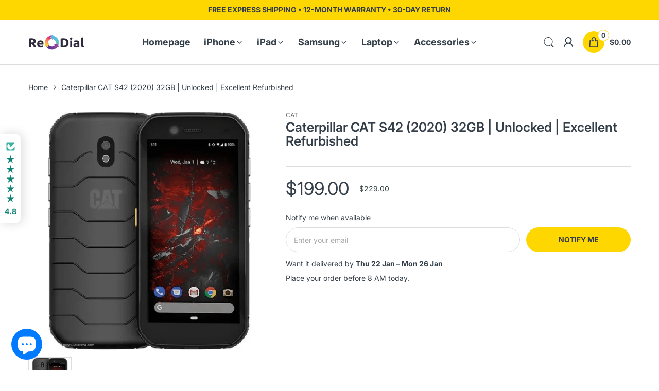

--- FILE ---
content_type: text/html; charset=utf-8
request_url: https://www.redial.au/products/caterpillar-cat-s42-2020-very-good-condition
body_size: 69699
content:
<!doctype html>
<html lang="en" class="no-js">
  <head>
    <meta charset="utf-8">
    <meta http-equiv="X-UA-Compatible" content="IE=edge">
    <meta name="viewport" content="width=device-width,initial-scale=1">
    <meta name="theme-color" content="">
    <link rel="canonical" href="https://www.redial.au/products/caterpillar-cat-s42-2020-very-good-condition">
    
    <!-- ⚡ Browser caching hints -->
    <meta http-equiv="Cache-Control" content="public, max-age=31536000, immutable"><link rel="icon" type="image/png" href="//www.redial.au/cdn/shop/files/Favicon_96x96_b4b3c970-fac9-4ff2-94fd-ff18cb76438f.png?crop=center&height=128&v=1750226846&width=128"><!-- ⚡ PRIORITY: Preconnect to CDN first (for slideshow images) -->
    <link rel="preconnect" href="https://cdn.shopify.com" crossorigin>
    <link rel="preconnect" href="https://fonts.shopifycdn.com" crossorigin>
    
    <!-- ⚡ DNS prefetch for third-party domains (lower priority, deferred) -->
    <link rel="dns-prefetch" href="https://www.googletagmanager.com">
    <link rel="dns-prefetch" href="https://www.google-analytics.com">
    <link rel="dns-prefetch" href="https://connect.facebook.net">
    
    <!-- ⚡ Preload key fonts to reduce render delay --><link rel="preload" as="font" href="//www.redial.au/cdn/fonts/inter/inter_n4.b2a3f24c19b4de56e8871f609e73ca7f6d2e2bb9.woff2" type="font/woff2" crossorigin><link rel="preload" as="font" href="//www.redial.au/cdn/fonts/inter/inter_n5.d7101d5e168594dd06f56f290dd759fba5431d97.woff2" type="font/woff2" crossorigin><title>
      Caterpillar CAT S42 (2020) 32GB | Unlocked | Excellent Refurbished
 &ndash; ReDial</title><meta name="description" content="Caterpillar CAT S42 (2020) 32GB | Unlocked | Excellent Refurbished from A$199.00 - Explore more Phone at ReDial.">

<meta property="og:site_name" content="ReDial">
<meta property="og:url" content="https://www.redial.au/products/caterpillar-cat-s42-2020-very-good-condition">
<meta property="og:title" content="Caterpillar CAT S42 (2020) 32GB | Unlocked | Excellent Refurbished">
<meta property="og:type" content="product">
<meta property="og:description" content="Caterpillar CAT S42 (2020) 32GB | Unlocked | Excellent Refurbished from A$199.00 - Explore more Phone at ReDial."><meta property="og:image" content="http://www.redial.au/cdn/shop/files/caterpillar-cat-s42-2020-very-good-condition-4398738.png?v=1753070906">
  <meta property="og:image:secure_url" content="https://www.redial.au/cdn/shop/files/caterpillar-cat-s42-2020-very-good-condition-4398738.png?v=1753070906">
  <meta property="og:image:width" content="500">
  <meta property="og:image:height" content="500"><meta property="og:price:amount" content="199.00">
  <meta property="og:price:currency" content="AUD"><meta name="twitter:card" content="summary_large_image">
<meta name="twitter:title" content="Caterpillar CAT S42 (2020) 32GB | Unlocked | Excellent Refurbished">
<meta name="twitter:description" content="Caterpillar CAT S42 (2020) 32GB | Unlocked | Excellent Refurbished from A$199.00 - Explore more Phone at ReDial."><script>document.documentElement.className = document.documentElement.className.replace('no-js', 'js');</script>

    <!-- ⚡ Defer your JS resources --><script type="application/javascript">
  EventTarget.prototype.addEvent = EventTarget.prototype.addEventListener;
  EventTarget.prototype.removeEvent = EventTarget.prototype.removeEventListener;

  window.theme = Object.assign( window.theme || {}, {product: {"id":8132941676693,"title":"Caterpillar CAT S42 (2020) 32GB | Unlocked | Excellent Refurbished","handle":"caterpillar-cat-s42-2020-very-good-condition","description":"\u003ch3\u003eNetwork\u003c\/h3\u003e\n\u003cul\u003e\n\u003cli\u003eGSM \/ HSPA \/ LTE\u003c\/li\u003e\n\u003c\/ul\u003e\n\u003ch3\u003eLaunch Details\u003c\/h3\u003e\n\u003cul\u003e\n\u003cli\u003eAnnounced 2020, January\u003cbr\u003e\n\u003c\/li\u003e\n\u003cli\u003eStatus Available. Released 2020, August\u003c\/li\u003e\n\u003c\/ul\u003e\n\u003ch3\u003eBody Details\u003c\/h3\u003e\n\u003cul\u003e\n\u003cli\u003eDimensions 161.4 x 77.3 x 12.7 mm (6.35 x 3.04 x 0.5 in)\u003cbr\u003e\n\u003c\/li\u003e\n\u003cli\u003eWeight 220 g (7.76 oz)\u003cbr\u003e\n\u003c\/li\u003e\n\u003cli\u003eSIM Single SIM (Nano-SIM) or Dual SIM (Nano-SIM, dual stand-by)\u003cbr\u003e IP69 dust\/water resistant (up to 1.5m for 35 min)\u003cbr\u003eDrop-to-concrete resistance from up to 1.8m\u003cbr\u003eMIL-STD-810H compliant\u003c\/li\u003e\n\u003c\/ul\u003e\n\u003ch3\u003eDisplay Details\u003c\/h3\u003e\n\u003cul\u003e\n\u003cli\u003eType IPS LCD\u003cbr\u003e\n\u003c\/li\u003e\n\u003cli\u003eSize 5.5 inches, 78.1 cm2 (~62.6% screen-to-body ratio)\u003cbr\u003e\n\u003c\/li\u003e\n\u003cli\u003eResolution 720 x 1440 pixels, 18:9 ratio (~293 ppi density)\u003cbr\u003e\n\u003c\/li\u003e\n\u003cli\u003eProtection Corning Gorilla Glass 5\u003c\/li\u003e\n\u003c\/ul\u003e\n\u003ch3\u003ePlatform\u003c\/h3\u003e\n\u003cul\u003e\n\u003cli\u003eOS Android 10, planned upgrade to Android 11\u003cbr\u003e\n\u003c\/li\u003e\n\u003cli\u003eChipset Mediatek MT6761D Helio A20 (12 nm)\u003cbr\u003e\n\u003c\/li\u003e\n\u003cli\u003eCPU Quad-core 1.8 GHz Cortex-A53\u003cbr\u003e\n\u003c\/li\u003e\n\u003cli\u003eGPU PowerVR GE8320\u003c\/li\u003e\n\u003c\/ul\u003e\n\u003ch3\u003eMemory\u003c\/h3\u003e\n\u003cul\u003e\n\u003cli\u003eCard slot microSDXC (dedicated slot)\u003cbr\u003e\n\u003c\/li\u003e\n\u003cli\u003eInternal 32GB 3GB RAM\u003cbr\u003e eMMC 5.1\u003c\/li\u003e\n\u003c\/ul\u003e\n\u003ch3\u003eMain Camera\u003c\/h3\u003e\n\u003cul\u003e\n\u003cli\u003eSingle 13 MP, f\/2.0, (wide), PDAF\u003cbr\u003e\n\u003c\/li\u003e\n\u003cli\u003eFeatures LED flash\u003cbr\u003e\n\u003c\/li\u003e\n\u003cli\u003eVideo 1080p@30fps\u003c\/li\u003e\n\u003c\/ul\u003e\n\u003ch3\u003eSelfie Camera\u003c\/h3\u003e\n\u003cul\u003e\n\u003cli\u003eSingle 5 MP\u003cbr\u003e\n\u003c\/li\u003e\n\u003cli\u003eVideo\u003c\/li\u003e\n\u003c\/ul\u003e\n\u003ch3\u003eSound\u003c\/h3\u003e\n\u003cul\u003e\n\u003cli\u003eLoudspeaker Yes\u003cbr\u003e\n\u003c\/li\u003e\n\u003cli\u003e3.5mm jack Yes\u003c\/li\u003e\n\u003c\/ul\u003e\n\u003ch3\u003eComms\u003c\/h3\u003e\n\u003cul\u003e\n\u003cli\u003eWLAN Wi-Fi 802.11 b\/g\/n\u003cbr\u003e\n\u003c\/li\u003e\n\u003cli\u003eBluetooth 5.0, A2DP, LE\u003cbr\u003e\n\u003c\/li\u003e\n\u003cli\u003ePositioning GPS, GLONASS, BDS\u003cbr\u003e\n\u003c\/li\u003e\n\u003cli\u003eNFC Yes\u003cbr\u003e\n\u003c\/li\u003e\n\u003cli\u003eRadio FM radio\u003cbr\u003e\n\u003c\/li\u003e\n\u003cli\u003eUSB microUSB 2.0, OTG\u003c\/li\u003e\n\u003c\/ul\u003e\n\u003ch3\u003eSensors\u003c\/h3\u003e\n\u003cul\u003e\n\u003cli\u003eAccelerometer, proximity, compass\u003c\/li\u003e\n\u003c\/ul\u003e","published_at":"2024-01-25T13:43:11+11:00","created_at":"2024-01-25T13:39:25+11:00","vendor":"CAT","type":"Phone","tags":["Amazon","Android","GOOD","Heavy Duty"],"price":19900,"price_min":19900,"price_max":19900,"available":false,"price_varies":false,"compare_at_price":22900,"compare_at_price_min":22900,"compare_at_price_max":22900,"compare_at_price_varies":false,"variants":[{"id":44046803402901,"title":"32 GB \/ Black","option1":"32 GB","option2":"Black","option3":null,"sku":"26407-Black-Good","requires_shipping":true,"taxable":true,"featured_image":{"id":39639982211221,"product_id":8132941676693,"position":1,"created_at":"2024-01-25T13:42:02+11:00","updated_at":"2025-07-21T14:08:26+10:00","alt":"Caterpillar CAT S42 (2020) - Very Good Condition - ReDial","width":500,"height":500,"src":"\/\/www.redial.au\/cdn\/shop\/files\/caterpillar-cat-s42-2020-very-good-condition-4398738.png?v=1753070906","variant_ids":[44046803402901]},"available":false,"name":"Caterpillar CAT S42 (2020) 32GB | Unlocked | Excellent Refurbished - 32 GB \/ Black","public_title":"32 GB \/ Black","options":["32 GB","Black"],"price":19900,"weight":400,"compare_at_price":22900,"inventory_management":"shopify","barcode":"810296024976","featured_media":{"alt":"Caterpillar CAT S42 (2020) - Very Good Condition - ReDial","id":32127609864341,"position":1,"preview_image":{"aspect_ratio":1.0,"height":500,"width":500,"src":"\/\/www.redial.au\/cdn\/shop\/files\/caterpillar-cat-s42-2020-very-good-condition-4398738.png?v=1753070906"}},"requires_selling_plan":false,"selling_plan_allocations":[]}],"images":["\/\/www.redial.au\/cdn\/shop\/files\/caterpillar-cat-s42-2020-very-good-condition-4398738.png?v=1753070906"],"featured_image":"\/\/www.redial.au\/cdn\/shop\/files\/caterpillar-cat-s42-2020-very-good-condition-4398738.png?v=1753070906","options":["Capacity","Colour"],"media":[{"alt":"Caterpillar CAT S42 (2020) - Very Good Condition - ReDial","id":32127609864341,"position":1,"preview_image":{"aspect_ratio":1.0,"height":500,"width":500,"src":"\/\/www.redial.au\/cdn\/shop\/files\/caterpillar-cat-s42-2020-very-good-condition-4398738.png?v=1753070906"},"aspect_ratio":1.0,"height":500,"media_type":"image","src":"\/\/www.redial.au\/cdn\/shop\/files\/caterpillar-cat-s42-2020-very-good-condition-4398738.png?v=1753070906","width":500}],"requires_selling_plan":false,"selling_plan_groups":[],"content":"\u003ch3\u003eNetwork\u003c\/h3\u003e\n\u003cul\u003e\n\u003cli\u003eGSM \/ HSPA \/ LTE\u003c\/li\u003e\n\u003c\/ul\u003e\n\u003ch3\u003eLaunch Details\u003c\/h3\u003e\n\u003cul\u003e\n\u003cli\u003eAnnounced 2020, January\u003cbr\u003e\n\u003c\/li\u003e\n\u003cli\u003eStatus Available. Released 2020, August\u003c\/li\u003e\n\u003c\/ul\u003e\n\u003ch3\u003eBody Details\u003c\/h3\u003e\n\u003cul\u003e\n\u003cli\u003eDimensions 161.4 x 77.3 x 12.7 mm (6.35 x 3.04 x 0.5 in)\u003cbr\u003e\n\u003c\/li\u003e\n\u003cli\u003eWeight 220 g (7.76 oz)\u003cbr\u003e\n\u003c\/li\u003e\n\u003cli\u003eSIM Single SIM (Nano-SIM) or Dual SIM (Nano-SIM, dual stand-by)\u003cbr\u003e IP69 dust\/water resistant (up to 1.5m for 35 min)\u003cbr\u003eDrop-to-concrete resistance from up to 1.8m\u003cbr\u003eMIL-STD-810H compliant\u003c\/li\u003e\n\u003c\/ul\u003e\n\u003ch3\u003eDisplay Details\u003c\/h3\u003e\n\u003cul\u003e\n\u003cli\u003eType IPS LCD\u003cbr\u003e\n\u003c\/li\u003e\n\u003cli\u003eSize 5.5 inches, 78.1 cm2 (~62.6% screen-to-body ratio)\u003cbr\u003e\n\u003c\/li\u003e\n\u003cli\u003eResolution 720 x 1440 pixels, 18:9 ratio (~293 ppi density)\u003cbr\u003e\n\u003c\/li\u003e\n\u003cli\u003eProtection Corning Gorilla Glass 5\u003c\/li\u003e\n\u003c\/ul\u003e\n\u003ch3\u003ePlatform\u003c\/h3\u003e\n\u003cul\u003e\n\u003cli\u003eOS Android 10, planned upgrade to Android 11\u003cbr\u003e\n\u003c\/li\u003e\n\u003cli\u003eChipset Mediatek MT6761D Helio A20 (12 nm)\u003cbr\u003e\n\u003c\/li\u003e\n\u003cli\u003eCPU Quad-core 1.8 GHz Cortex-A53\u003cbr\u003e\n\u003c\/li\u003e\n\u003cli\u003eGPU PowerVR GE8320\u003c\/li\u003e\n\u003c\/ul\u003e\n\u003ch3\u003eMemory\u003c\/h3\u003e\n\u003cul\u003e\n\u003cli\u003eCard slot microSDXC (dedicated slot)\u003cbr\u003e\n\u003c\/li\u003e\n\u003cli\u003eInternal 32GB 3GB RAM\u003cbr\u003e eMMC 5.1\u003c\/li\u003e\n\u003c\/ul\u003e\n\u003ch3\u003eMain Camera\u003c\/h3\u003e\n\u003cul\u003e\n\u003cli\u003eSingle 13 MP, f\/2.0, (wide), PDAF\u003cbr\u003e\n\u003c\/li\u003e\n\u003cli\u003eFeatures LED flash\u003cbr\u003e\n\u003c\/li\u003e\n\u003cli\u003eVideo 1080p@30fps\u003c\/li\u003e\n\u003c\/ul\u003e\n\u003ch3\u003eSelfie Camera\u003c\/h3\u003e\n\u003cul\u003e\n\u003cli\u003eSingle 5 MP\u003cbr\u003e\n\u003c\/li\u003e\n\u003cli\u003eVideo\u003c\/li\u003e\n\u003c\/ul\u003e\n\u003ch3\u003eSound\u003c\/h3\u003e\n\u003cul\u003e\n\u003cli\u003eLoudspeaker Yes\u003cbr\u003e\n\u003c\/li\u003e\n\u003cli\u003e3.5mm jack Yes\u003c\/li\u003e\n\u003c\/ul\u003e\n\u003ch3\u003eComms\u003c\/h3\u003e\n\u003cul\u003e\n\u003cli\u003eWLAN Wi-Fi 802.11 b\/g\/n\u003cbr\u003e\n\u003c\/li\u003e\n\u003cli\u003eBluetooth 5.0, A2DP, LE\u003cbr\u003e\n\u003c\/li\u003e\n\u003cli\u003ePositioning GPS, GLONASS, BDS\u003cbr\u003e\n\u003c\/li\u003e\n\u003cli\u003eNFC Yes\u003cbr\u003e\n\u003c\/li\u003e\n\u003cli\u003eRadio FM radio\u003cbr\u003e\n\u003c\/li\u003e\n\u003cli\u003eUSB microUSB 2.0, OTG\u003c\/li\u003e\n\u003c\/ul\u003e\n\u003ch3\u003eSensors\u003c\/h3\u003e\n\u003cul\u003e\n\u003cli\u003eAccelerometer, proximity, compass\u003c\/li\u003e\n\u003c\/ul\u003e"},routes: {
      rootUrl: "/",
      searchUrl: "/search",
      collectionAllUrl: "/collections/all",
      collectionsUrl: "/collections",
      cartAdd: "/cart/add.js",
      cartGet: "/cart.js",
      cartChange: "/cart/change.js",
      cartUpdate: "/cart/update.js",
      cartClear: "/cart/clear.js"
    },
    settings: {
      shop: {
        reviewApp: ""
      }
    },
    template: "product",
    strings: {
      allItemsAreInCart: "All items are in your cart.",
      header: {
        dropdownCart: {
          removing: "Removing"
        }
      },
      shipping: {
        oneRate: "There is one shipping rate available for your address.",
        manyRates: "There are {{number}} shipping rates available for your address.",
        notFoundRate: "Not found shipping rate available for your address"
      },
      product: {
        itemsLowStock: "Only {{quantity}} items in stock",
        itemLowStock: "Only {{quantity}} item in stock",
        itemsStock: "{{quantity}} items in stock",
        itemStock: "{{quantity}} item in stock",
        addToCart: "Add to Cart",
        unavailable: "Unavailable",
        soldOut: "Sold out",
        preorder: "PRE-ORDER NOW",
        order_until: "Order until",
        order_today_until: "Order today until",
        tomorrow: "tomorrow"
      },
      address: {
        addTitle: "Add a new address",
        editTitle: "Edit address",
        update: "Update address",
        add: "Add address"
      },
      date_formats: {
        hours: "Hours",
        minutes: "Minutes",
        seconds: "Seconds",
        sunday: "Sunday",
        monday: "Monday",
        tuesday: "Tuesday",
        wednesday: "Wednesday",
        thursday: "Thursday",
        friday: "Friday",
        saturday: "Saturday",
        january: "January",
        february: "February",
        march: "March",
        april: "April",
        may: "May",
        june: "June",
        july: "July",
        august: "August",
        september: "September",
        october: "October",
        november: "November",
        december: "December"
      }
    },
    currency: {
      current: "AUD",
      pattern: "money_format",
      symbol: "$",
      format: "${{amount}}"
    },
    search: {
      "config" : {
        "resources[type]": "product",
        "resources[limit]": "5",
        "resources[options][unavailable_products]": "hide"
      }
    },
    assets: {
      search: "//www.redial.au/cdn/shop/t/15/assets/search.js?v=93494085943078353821761545607",
      popupQuickView: "//www.redial.au/cdn/shop/t/15/assets/quick-view-popup.js?v=153161060401422526861761196996",
      storeLocationPopup: "//www.redial.au/cdn/shop/t/15/assets/store-location-popup.js?v=125825583847278149381761197074",
      mapboxJs: "//www.redial.au/cdn/shop/t/15/assets/mapbox-gl.js?v=54988194153459730541761196980",
      mapboxCss: "//www.redial.au/cdn/shop/t/15/assets/mapbox-gl.css?v=95333066213085350791761196978"
    },
    customElementsList: [],
    sectionRegister: [],
  });Object.assign(window.theme.product.variants[0], {
        inventory_policy: "deny",
        inventory_quantity : 0
      });let jsResources = ["//www.redial.au/cdn/shop/t/15/assets/tiny-slider.min.js?v=115747069609958611511761528162","//www.redial.au/cdn/shop/t/15/assets/common.js?v=112826540389734878981761528162","//www.redial.au/cdn/shop/t/15/assets/product-page.js?v=42180205408749921151761527579",];

  jsPreload();

  document.addEvent('DOMContentLoaded', jsLoad, {once: true});

  window.addEvent('load', () => {
    [
      "//www.redial.au/cdn/shop/t/15/assets/search.js?v=93494085943078353821761545607",
      "//www.redial.au/cdn/shop/t/15/assets/quick-view-popup.js?v=153161060401422526861761196996",
    ].forEach( url => {
      let link = document.createElement("link");
      link.as = "script";
      link.href = url;
      link.rel = "preload";
      document.head.append(link);
    });
  })

  function jsPreload(){
    jsResources.forEach( resource =>{
      let link = document.createElement('link');
      link.href = resource;
      link.rel = 'preload';
      link.as = 'script';
      document.head.append(link);
    })
  }

  async function jsLoad(){
    for (const resource of jsResources) {
      await new Promise((reslove, rejcet) => {
        let script = document.createElement("script");
        script.src = resource;
        script.onload = () => {reslove(1);};
        document.body.append(script);
      })
    }
  }
</script>


<!-- ⚡ Defer Shopify analytics & marketing scripts -->
    <script>
      // Delay Shopify's marketing/analytics until after page load
      if (window.Shopify && window.Shopify.designMode !== true) {
        window.addEventListener('load', () => {
          setTimeout(() => {
            // Let Shopify analytics load after everything else
          }, 2000);
        });
      }
    </script>

    <!-- ⚡ Optimised CSS loading -->
    <link rel="preload" as="style" href="//www.redial.au/cdn/shop/t/15/assets/themes.css?v=163787224294304105431764032331">
    <link rel="stylesheet" href="//www.redial.au/cdn/shop/t/15/assets/themes.css?v=163787224294304105431764032331" media="print" onload="this.media='all'">
    <noscript><link href="//www.redial.au/cdn/shop/t/15/assets/themes.css?v=163787224294304105431764032331" rel="stylesheet" type="text/css" media="all" /></noscript>

    <!-- ⚡ PRIORITY: Preload slideshow resources first (LCP element) - Critical for mobile --><!-- ⚡ Preload critical above-fold CSS -->
    <link rel="preload" as="style" href="//www.redial.au/cdn/shop/t/15/assets/header.css?v=124944675538077744381761196972">
    <link rel="preload" as="style" href="//www.redial.au/cdn/shop/t/15/assets/product-items.css?v=111606679642913129631761196988">

    <!-- ⚡ Defer non-critical CSS --><link rel="preload" as="style" href="//www.redial.au/cdn/shop/t/15/assets/cart.css?v=72364775410522530341761196958">
    <link rel="stylesheet" href="//www.redial.au/cdn/shop/t/15/assets/cart.css?v=72364775410522530341761196958" media="print" onload="this.media='all'">
    <noscript><link href="//www.redial.au/cdn/shop/t/15/assets/cart.css?v=72364775410522530341761196958" rel="stylesheet" type="text/css" media="all" /></noscript>

    <link rel="preload" as="style" href="//www.redial.au/cdn/shop/t/15/assets/popup-style.css?v=168732845073918326981761196986">
    <link rel="stylesheet" href="//www.redial.au/cdn/shop/t/15/assets/popup-style.css?v=168732845073918326981761196986" media="print" onload="this.media='all'">
    <noscript><link href="//www.redial.au/cdn/shop/t/15/assets/popup-style.css?v=168732845073918326981761196986" rel="stylesheet" type="text/css" media="all" /></noscript><style>
  :root {
    --heading-size-h1:  36px;
    --heading-size-h2:  30px;
    --heading-size-h3:  22px;
    --heading-size-h4:  20px;
    --heading-size-h5:  18px;
    --heading-size-h6:  16px;
    
    --topbar-bg-color:             #fed700;
    --topbar-text-color:           #333e48;
    --topbar-text-color-rgba:      51, 62, 72;
    --header-bg-color:             #ffffff;
    --text-header-color:           #333e48;
    --text-header-color-rgba:      51, 62, 72;
    --header-text-color-hover:     #fed700;
    --bg-number-icon:              #ffffff;
    --text-number-icon:            #333e48;
    
    --header-bg-mobile-color:      #fed700;  
    --header-mobile-text-color:    #333e48;
    --bg-color-mobile-number-icon: #333e48;
    --color-mobile-number-icon:    #ffffff;
  
    --nav-font-size:               14px;
    --nav-sub-font-size:           14px;
    --nav-link-color:              #333e48; 
    --nav-link-hover-color:        #fed700;
    --nav-dropdown-background:     #ffffff; 
    --nav-dropdown-link-color:     #334141; 
    --nav-dropdown-link-hover-color: #fed700;
    --nav-bg-nav-link-hover:        #e7c300;
      
    --menu-label-color-1:          #ffffff;
    --menu-label-bg-1:             #4cd964;
    --menu-label-color-2:          #ffffff;
    --menu-label-bg-2:             #007aff;
  	--menu-label-color-3:          #ffffff;
    --menu-label-bg-3:             #ff3b30;
  
    --main-color:                  #fed700;
    --main-color-rgba:             254, 215, 0;  
    --body-font-size:              14px;
    --body-border-color:           #dddddd;
    --body-bg-color:               #ffffff;
    --second-bg-color:             #f5f5f5;
    --body-color:                  #333e48;
    --body-color-rgba:             51, 62, 72;
    --body-link:                   #333e48;
    --body-link-hover:             #fed700;
    --body-color-2:                #626262;
    
    --section-heading-margin:      0px 0px 35px 0px;
    --section-heading-cl:          #333e48;
    --section-heading-fs:          32px;

    --sale-lb-cl:                  #343f49;
    --sale-lb-bgcl:                #fed700;
    --hot-lb-cl:                   #ffffff;
    --hot-lb-bgcl:                 #F00000;
    --new-lb-cl:                   #ffffff;
    --new-lb-bgcl:                 #12A05C;


    --btn1-fs:                     14px;	
    --btn1-cl:                     #333e48;
    --btn1-bg-cl:                  #fed700;
    --btn1-hover-cl:               #ffffff;
    --btn1-hover-bg-cl:            #333e48;
    --btn1-border-width:           1px;
    --btn1-border-cl:              #fed700;
    --btn1-hover-border-cl:        #333e48;

    --btn2-fs:                     14px;
    --btn2-cl:                     #ffffff;
    --btn2-bg-cl:                  #2a2a2a;
    --btn2-hover-cl:               #ffffff;
    --btn2-hover-bg-cl:            #000000;
    --btn2-border-width:           1px;
    --btn2-border-cl:              #2a2a2a;
    --btn2-hover-border-cl:        #000000;

    --price-color:                 #343f49;
    --price-compare-color:         #334141;
    --price-sale-color:            #dc3545;
    --rating-star-color:           #fed700;
    --rating-star-empty-color:     #848484;

    --footer-bg:                   ;
    --footer-text-cl:              ;
  
    --product-bg-color:            #ffffff;
    --product-card-title-cl:       #0062bd;
    --product-card-title-fs:       14px;
    --product-card-vendor-fs:      12px;
    --product-card-price-fs:       20px;
    --product-card-price-sale-fs:  20px;
    --product-card-price-compare-fs: 12px;

    --breadcrumb-bg-color:         #ffffff;
    --breadcrumb-color-1:          #333e48;
    --breadcrumb-color-2:          #333e48;

    --newsletter-popup-background:      #ffffff;
    --newsletter-popup-heading-color:   #333e48;
    --newsletter-popup-subtext-color:   #878787;
    --newsletter-popup-subtext-2-color: #333e48;
    
    --button-cart-bg:   #e6e6e6;
  	--button-cart-hover-bg: #fed700;
    --button-cart-cl:   #ffffff;
    --button-cart-hover-cl:   #ffffff;
    --bg-deal-section:  #e6e6e6;
    --text-deal-text:   #383838;
  
    --bg-dark: #181818;
    --color-dark: #d9d9d9;
    --border-dark: #2f3336;
    --button-cart-bg-dark:  #495057;
  	--button-cart-hover-bg-dark: #fed700;
    --button-cart-cl-dark:  #d9d9d9;
    --button-cart-hover-cl-dark:  #181818;
    
    --gutter-xlg:       40px;
    --gutter-lg:        30px;
    --gutter-md:        25px;
    --gutter-sm:        20px;
    --gutter-xs:        15px;
    --gutter-xxs:       10px;
  }
</style><style data-shopify>@font-face {
  font-family: Inter;
  font-weight: 100;
  font-style: normal;
  font-display: swap;
  src: url("//www.redial.au/cdn/fonts/inter/inter_n1.d6922fc1524d5070cfbded04544fe03b84246904.woff2") format("woff2"),
       url("//www.redial.au/cdn/fonts/inter/inter_n1.4a488d8300a3cf27d2b5e3a3b05110d1df51da98.woff") format("woff");
}
@font-face {
  font-family: Inter;
  font-weight: 100;
  font-style: italic;
  font-display: swap;
  src: url("//www.redial.au/cdn/fonts/inter/inter_i1.2c5a13a5a77205fa970c1cf7370d932e0c9ccce8.woff2") format("woff2"),
       url("//www.redial.au/cdn/fonts/inter/inter_i1.adedb66c05a6136693f216cd28f7985b9ee914a6.woff") format("woff");
}
@font-face {
  font-family: Inter;
  font-weight: 200;
  font-style: normal;
  font-display: swap;
  src: url("//www.redial.au/cdn/fonts/inter/inter_n2.63379874490a31b1ac686c7c9582ebe8c6a05610.woff2") format("woff2"),
       url("//www.redial.au/cdn/fonts/inter/inter_n2.f9faac0477da33ae7acd0ad3758c9bcf18cab36b.woff") format("woff");
}
@font-face {
  font-family: Inter;
  font-weight: 200;
  font-style: italic;
  font-display: swap;
  src: url("//www.redial.au/cdn/fonts/inter/inter_i2.0453ae502a2dc903609c39478eb748d1731c97ed.woff2") format("woff2"),
       url("//www.redial.au/cdn/fonts/inter/inter_i2.f20b6cebb1acab49bb9061c5e681d2da059aa626.woff") format("woff");
}
@font-face {
  font-family: Inter;
  font-weight: 300;
  font-style: normal;
  font-display: swap;
  src: url("//www.redial.au/cdn/fonts/inter/inter_n3.6faba940d2e90c9f1c2e0c5c2750b84af59fecc0.woff2") format("woff2"),
       url("//www.redial.au/cdn/fonts/inter/inter_n3.413aa818ec2103383c4ac7c3744c464d04b4db49.woff") format("woff");
}
@font-face {
  font-family: Inter;
  font-weight: 300;
  font-style: italic;
  font-display: swap;
  src: url("//www.redial.au/cdn/fonts/inter/inter_i3.6d51b5c1aff0e6286c06ee460a22e95b7c89d160.woff2") format("woff2"),
       url("//www.redial.au/cdn/fonts/inter/inter_i3.125e6a7560f210d08832797e294849204cda4973.woff") format("woff");
}
@font-face {
  font-family: Inter;
  font-weight: 400;
  font-style: normal;
  font-display: swap;
  src: url("//www.redial.au/cdn/fonts/inter/inter_n4.b2a3f24c19b4de56e8871f609e73ca7f6d2e2bb9.woff2") format("woff2"),
       url("//www.redial.au/cdn/fonts/inter/inter_n4.af8052d517e0c9ffac7b814872cecc27ae1fa132.woff") format("woff");
}
@font-face {
  font-family: Inter;
  font-weight: 400;
  font-style: italic;
  font-display: swap;
  src: url("//www.redial.au/cdn/fonts/inter/inter_i4.feae1981dda792ab80d117249d9c7e0f1017e5b3.woff2") format("woff2"),
       url("//www.redial.au/cdn/fonts/inter/inter_i4.62773b7113d5e5f02c71486623cf828884c85c6e.woff") format("woff");
}
@font-face {
  font-family: Inter;
  font-weight: 500;
  font-style: normal;
  font-display: swap;
  src: url("//www.redial.au/cdn/fonts/inter/inter_n5.d7101d5e168594dd06f56f290dd759fba5431d97.woff2") format("woff2"),
       url("//www.redial.au/cdn/fonts/inter/inter_n5.5332a76bbd27da00474c136abb1ca3cbbf259068.woff") format("woff");
}
@font-face {
  font-family: Inter;
  font-weight: 500;
  font-style: italic;
  font-display: swap;
  src: url("//www.redial.au/cdn/fonts/inter/inter_i5.4474f48e6ab2b1e01aa2b6d942dd27fa24f2d99f.woff2") format("woff2"),
       url("//www.redial.au/cdn/fonts/inter/inter_i5.493dbd6ee8e49f4ad722ebb68d92f201af2c2f56.woff") format("woff");
}
@font-face {
  font-family: Inter;
  font-weight: 600;
  font-style: normal;
  font-display: swap;
  src: url("//www.redial.au/cdn/fonts/inter/inter_n6.771af0474a71b3797eb38f3487d6fb79d43b6877.woff2") format("woff2"),
       url("//www.redial.au/cdn/fonts/inter/inter_n6.88c903d8f9e157d48b73b7777d0642925bcecde7.woff") format("woff");
}
@font-face {
  font-family: Inter;
  font-weight: 600;
  font-style: italic;
  font-display: swap;
  src: url("//www.redial.au/cdn/fonts/inter/inter_i6.3bbe0fe1c7ee4f282f9c2e296f3e4401a48cbe19.woff2") format("woff2"),
       url("//www.redial.au/cdn/fonts/inter/inter_i6.8bea21f57a10d5416ddf685e2c91682ec237876d.woff") format("woff");
}
@font-face {
  font-family: Inter;
  font-weight: 700;
  font-style: normal;
  font-display: swap;
  src: url("//www.redial.au/cdn/fonts/inter/inter_n7.02711e6b374660cfc7915d1afc1c204e633421e4.woff2") format("woff2"),
       url("//www.redial.au/cdn/fonts/inter/inter_n7.6dab87426f6b8813070abd79972ceaf2f8d3b012.woff") format("woff");
}
@font-face {
  font-family: Inter;
  font-weight: 700;
  font-style: italic;
  font-display: swap;
  src: url("//www.redial.au/cdn/fonts/inter/inter_i7.b377bcd4cc0f160622a22d638ae7e2cd9b86ea4c.woff2") format("woff2"),
       url("//www.redial.au/cdn/fonts/inter/inter_i7.7c69a6a34e3bb44fcf6f975857e13b9a9b25beb4.woff") format("woff");
}
@font-face {
  font-family: Inter;
  font-weight: 800;
  font-style: normal;
  font-display: swap;
  src: url("//www.redial.au/cdn/fonts/inter/inter_n8.d15c916037fee1656886aab64725534609d62cc8.woff2") format("woff2"),
       url("//www.redial.au/cdn/fonts/inter/inter_n8.c88637171fecf10ab2d88c89dbf06f41a1ae8be5.woff") format("woff");
}
@font-face {
  font-family: Inter;
  font-weight: 800;
  font-style: italic;
  font-display: swap;
  src: url("//www.redial.au/cdn/fonts/inter/inter_i8.43b36d1ed012e0be95ad40ae98653a2b7e349b3b.woff2") format("woff2"),
       url("//www.redial.au/cdn/fonts/inter/inter_i8.29421c96cbf447cbe238e558a27b1cb27b01b743.woff") format("woff");
}
@font-face {
  font-family: Inter;
  font-weight: 900;
  font-style: normal;
  font-display: swap;
  src: url("//www.redial.au/cdn/fonts/inter/inter_n9.5eeac4b640934cb12c98bb58e5b212c8a842a731.woff2") format("woff2"),
       url("//www.redial.au/cdn/fonts/inter/inter_n9.a68b28f7e46ea1faab81e409809ee4919dd6e3f0.woff") format("woff");
}
@font-face {
  font-family: Inter;
  font-weight: 900;
  font-style: italic;
  font-display: swap;
  src: url("//www.redial.au/cdn/fonts/inter/inter_i9.d229976d7ffd40dcab77d1b5d677b06fa3f92945.woff2") format("woff2"),
       url("//www.redial.au/cdn/fonts/inter/inter_i9.ed2ed118dc454c50160c647d59717916128bea79.woff") format("woff");
}
@font-face {
  font-family: Inter;
  font-weight: 100;
  font-style: normal;
  font-display: swap;
  src: url("//www.redial.au/cdn/fonts/inter/inter_n1.d6922fc1524d5070cfbded04544fe03b84246904.woff2") format("woff2"),
       url("//www.redial.au/cdn/fonts/inter/inter_n1.4a488d8300a3cf27d2b5e3a3b05110d1df51da98.woff") format("woff");
}
@font-face {
  font-family: Inter;
  font-weight: 100;
  font-style: italic;
  font-display: swap;
  src: url("//www.redial.au/cdn/fonts/inter/inter_i1.2c5a13a5a77205fa970c1cf7370d932e0c9ccce8.woff2") format("woff2"),
       url("//www.redial.au/cdn/fonts/inter/inter_i1.adedb66c05a6136693f216cd28f7985b9ee914a6.woff") format("woff");
}
@font-face {
  font-family: Inter;
  font-weight: 200;
  font-style: normal;
  font-display: swap;
  src: url("//www.redial.au/cdn/fonts/inter/inter_n2.63379874490a31b1ac686c7c9582ebe8c6a05610.woff2") format("woff2"),
       url("//www.redial.au/cdn/fonts/inter/inter_n2.f9faac0477da33ae7acd0ad3758c9bcf18cab36b.woff") format("woff");
}
@font-face {
  font-family: Inter;
  font-weight: 200;
  font-style: italic;
  font-display: swap;
  src: url("//www.redial.au/cdn/fonts/inter/inter_i2.0453ae502a2dc903609c39478eb748d1731c97ed.woff2") format("woff2"),
       url("//www.redial.au/cdn/fonts/inter/inter_i2.f20b6cebb1acab49bb9061c5e681d2da059aa626.woff") format("woff");
}
@font-face {
  font-family: Inter;
  font-weight: 300;
  font-style: normal;
  font-display: swap;
  src: url("//www.redial.au/cdn/fonts/inter/inter_n3.6faba940d2e90c9f1c2e0c5c2750b84af59fecc0.woff2") format("woff2"),
       url("//www.redial.au/cdn/fonts/inter/inter_n3.413aa818ec2103383c4ac7c3744c464d04b4db49.woff") format("woff");
}
@font-face {
  font-family: Inter;
  font-weight: 300;
  font-style: italic;
  font-display: swap;
  src: url("//www.redial.au/cdn/fonts/inter/inter_i3.6d51b5c1aff0e6286c06ee460a22e95b7c89d160.woff2") format("woff2"),
       url("//www.redial.au/cdn/fonts/inter/inter_i3.125e6a7560f210d08832797e294849204cda4973.woff") format("woff");
}
@font-face {
  font-family: Inter;
  font-weight: 400;
  font-style: normal;
  font-display: swap;
  src: url("//www.redial.au/cdn/fonts/inter/inter_n4.b2a3f24c19b4de56e8871f609e73ca7f6d2e2bb9.woff2") format("woff2"),
       url("//www.redial.au/cdn/fonts/inter/inter_n4.af8052d517e0c9ffac7b814872cecc27ae1fa132.woff") format("woff");
}
@font-face {
  font-family: Inter;
  font-weight: 400;
  font-style: italic;
  font-display: swap;
  src: url("//www.redial.au/cdn/fonts/inter/inter_i4.feae1981dda792ab80d117249d9c7e0f1017e5b3.woff2") format("woff2"),
       url("//www.redial.au/cdn/fonts/inter/inter_i4.62773b7113d5e5f02c71486623cf828884c85c6e.woff") format("woff");
}
@font-face {
  font-family: Inter;
  font-weight: 500;
  font-style: normal;
  font-display: swap;
  src: url("//www.redial.au/cdn/fonts/inter/inter_n5.d7101d5e168594dd06f56f290dd759fba5431d97.woff2") format("woff2"),
       url("//www.redial.au/cdn/fonts/inter/inter_n5.5332a76bbd27da00474c136abb1ca3cbbf259068.woff") format("woff");
}
@font-face {
  font-family: Inter;
  font-weight: 500;
  font-style: italic;
  font-display: swap;
  src: url("//www.redial.au/cdn/fonts/inter/inter_i5.4474f48e6ab2b1e01aa2b6d942dd27fa24f2d99f.woff2") format("woff2"),
       url("//www.redial.au/cdn/fonts/inter/inter_i5.493dbd6ee8e49f4ad722ebb68d92f201af2c2f56.woff") format("woff");
}
@font-face {
  font-family: Inter;
  font-weight: 600;
  font-style: normal;
  font-display: swap;
  src: url("//www.redial.au/cdn/fonts/inter/inter_n6.771af0474a71b3797eb38f3487d6fb79d43b6877.woff2") format("woff2"),
       url("//www.redial.au/cdn/fonts/inter/inter_n6.88c903d8f9e157d48b73b7777d0642925bcecde7.woff") format("woff");
}
@font-face {
  font-family: Inter;
  font-weight: 600;
  font-style: italic;
  font-display: swap;
  src: url("//www.redial.au/cdn/fonts/inter/inter_i6.3bbe0fe1c7ee4f282f9c2e296f3e4401a48cbe19.woff2") format("woff2"),
       url("//www.redial.au/cdn/fonts/inter/inter_i6.8bea21f57a10d5416ddf685e2c91682ec237876d.woff") format("woff");
}
@font-face {
  font-family: Inter;
  font-weight: 700;
  font-style: normal;
  font-display: swap;
  src: url("//www.redial.au/cdn/fonts/inter/inter_n7.02711e6b374660cfc7915d1afc1c204e633421e4.woff2") format("woff2"),
       url("//www.redial.au/cdn/fonts/inter/inter_n7.6dab87426f6b8813070abd79972ceaf2f8d3b012.woff") format("woff");
}
@font-face {
  font-family: Inter;
  font-weight: 700;
  font-style: italic;
  font-display: swap;
  src: url("//www.redial.au/cdn/fonts/inter/inter_i7.b377bcd4cc0f160622a22d638ae7e2cd9b86ea4c.woff2") format("woff2"),
       url("//www.redial.au/cdn/fonts/inter/inter_i7.7c69a6a34e3bb44fcf6f975857e13b9a9b25beb4.woff") format("woff");
}
@font-face {
  font-family: Inter;
  font-weight: 800;
  font-style: normal;
  font-display: swap;
  src: url("//www.redial.au/cdn/fonts/inter/inter_n8.d15c916037fee1656886aab64725534609d62cc8.woff2") format("woff2"),
       url("//www.redial.au/cdn/fonts/inter/inter_n8.c88637171fecf10ab2d88c89dbf06f41a1ae8be5.woff") format("woff");
}
@font-face {
  font-family: Inter;
  font-weight: 800;
  font-style: italic;
  font-display: swap;
  src: url("//www.redial.au/cdn/fonts/inter/inter_i8.43b36d1ed012e0be95ad40ae98653a2b7e349b3b.woff2") format("woff2"),
       url("//www.redial.au/cdn/fonts/inter/inter_i8.29421c96cbf447cbe238e558a27b1cb27b01b743.woff") format("woff");
}
@font-face {
  font-family: Inter;
  font-weight: 900;
  font-style: normal;
  font-display: swap;
  src: url("//www.redial.au/cdn/fonts/inter/inter_n9.5eeac4b640934cb12c98bb58e5b212c8a842a731.woff2") format("woff2"),
       url("//www.redial.au/cdn/fonts/inter/inter_n9.a68b28f7e46ea1faab81e409809ee4919dd6e3f0.woff") format("woff");
}
@font-face {
  font-family: Inter;
  font-weight: 900;
  font-style: italic;
  font-display: swap;
  src: url("//www.redial.au/cdn/fonts/inter/inter_i9.d229976d7ffd40dcab77d1b5d677b06fa3f92945.woff2") format("woff2"),
       url("//www.redial.au/cdn/fonts/inter/inter_i9.ed2ed118dc454c50160c647d59717916128bea79.woff") format("woff");
}
:root {
        --heading-font: Inter, sans-serif;
        --body-font: Inter, sans-serif;
      }.custom-color[data-custom-color="white"],
            .custom-color[data-custom-color="white"] a {
              background: #fff !important;
            }.custom-color[data-custom-color="black"],
            .custom-color[data-custom-color="black"] a {
              background: #000 !important;
            }</style><!-- ⚡ Structured Data -->
    <script type="application/ld+json">
    {
      "@context": "https://schema.org",
      "@type": "Organization",
      "name": "ReDial",
      "legalName": "PhoneCycle Pty Ltd",
      "url": "https://www.redial.au",
      "identifier": [
        {"@type": "PropertyValue","propertyID": "ACN","value": "152 085 295"},
        {"@type": "PropertyValue","propertyID": "VIC Second-Hand Dealer Licence","value": "SHD-0016923"}
      ],
      "contactPoint": {
        "@type": "ContactPoint",
        "contactType": "customer support",
        "email": "support@redial.au",
        "telephone": "+61 1300 759 889",
        "areaServed": "AU",
        "availableLanguage": "en"
      },
      "address": {
        "@type": "PostalAddress",
        "streetAddress": "1-3 Molan St",
        "addressLocality": "Ringwood",
        "addressRegion": "VIC",
        "postalCode": "3134",
        "addressCountry": "AU"
      },
      "openingHours": "Mo-Fr 09:00-17:00"
    }
    </script>

      <script>window.performance && window.performance.mark && window.performance.mark('shopify.content_for_header.start');</script><meta name="facebook-domain-verification" content="i7m2zr4jdhubzsk5ylf7riayb4h4e9">
<meta name="google-site-verification" content="Vgze9coVUtwCJumQ76gdg4VBPAsTcW1gLK2MymlruX8">
<meta name="google-site-verification" content="Z_3ijE72zA_5NKLnr5ohWxwNFLLQwFMOo2tKyye8FAo">
<meta name="google-site-verification" content="bBC-4OYeeSg45AZrDRl1FJNGMF-CB98KLXOQ0uFlB8k">
<meta id="shopify-digital-wallet" name="shopify-digital-wallet" content="/60674539669/digital_wallets/dialog">
<meta name="shopify-checkout-api-token" content="ce4b4961e66f5eee387cd52dab709b00">
<meta id="in-context-paypal-metadata" data-shop-id="60674539669" data-venmo-supported="false" data-environment="production" data-locale="en_US" data-paypal-v4="true" data-currency="AUD">
<link rel="alternate" hreflang="x-default" href="https://www.redial.au/products/caterpillar-cat-s42-2020-very-good-condition">
<link rel="alternate" hreflang="en-AU" href="https://www.redial.au/products/caterpillar-cat-s42-2020-very-good-condition">
<link rel="alternate" hreflang="zh-Hans-AU" href="https://www.redial.au/zh/products/caterpillar-cat-s42-2020-very-good-condition">
<link rel="alternate" hreflang="ar-AU" href="https://www.redial.au/ar/products/caterpillar-cat-s42-2020-very-good-condition">
<link rel="alternate" type="application/json+oembed" href="https://www.redial.au/products/caterpillar-cat-s42-2020-very-good-condition.oembed">
<script async="async" src="/checkouts/internal/preloads.js?locale=en-AU"></script>
<link rel="preconnect" href="https://shop.app" crossorigin="anonymous">
<script async="async" src="https://shop.app/checkouts/internal/preloads.js?locale=en-AU&shop_id=60674539669" crossorigin="anonymous"></script>
<script id="apple-pay-shop-capabilities" type="application/json">{"shopId":60674539669,"countryCode":"AU","currencyCode":"AUD","merchantCapabilities":["supports3DS"],"merchantId":"gid:\/\/shopify\/Shop\/60674539669","merchantName":"ReDial","requiredBillingContactFields":["postalAddress","email","phone"],"requiredShippingContactFields":["postalAddress","email","phone"],"shippingType":"shipping","supportedNetworks":["visa","masterCard"],"total":{"type":"pending","label":"ReDial","amount":"1.00"},"shopifyPaymentsEnabled":true,"supportsSubscriptions":true}</script>
<script id="shopify-features" type="application/json">{"accessToken":"ce4b4961e66f5eee387cd52dab709b00","betas":["rich-media-storefront-analytics"],"domain":"www.redial.au","predictiveSearch":true,"shopId":60674539669,"locale":"en"}</script>
<script>var Shopify = Shopify || {};
Shopify.shop = "phonecycleoz.myshopify.com";
Shopify.locale = "en";
Shopify.currency = {"active":"AUD","rate":"1.0"};
Shopify.country = "AU";
Shopify.theme = {"name":"Stable, improved","id":152096080021,"schema_name":"Electro Theme","schema_version":"12.0.0","theme_store_id":null,"role":"main"};
Shopify.theme.handle = "null";
Shopify.theme.style = {"id":null,"handle":null};
Shopify.cdnHost = "www.redial.au/cdn";
Shopify.routes = Shopify.routes || {};
Shopify.routes.root = "/";</script>
<script type="module">!function(o){(o.Shopify=o.Shopify||{}).modules=!0}(window);</script>
<script>!function(o){function n(){var o=[];function n(){o.push(Array.prototype.slice.apply(arguments))}return n.q=o,n}var t=o.Shopify=o.Shopify||{};t.loadFeatures=n(),t.autoloadFeatures=n()}(window);</script>
<script>
  window.ShopifyPay = window.ShopifyPay || {};
  window.ShopifyPay.apiHost = "shop.app\/pay";
  window.ShopifyPay.redirectState = null;
</script>
<script id="shop-js-analytics" type="application/json">{"pageType":"product"}</script>
<script defer="defer" async type="module" src="//www.redial.au/cdn/shopifycloud/shop-js/modules/v2/client.init-shop-cart-sync_BdyHc3Nr.en.esm.js"></script>
<script defer="defer" async type="module" src="//www.redial.au/cdn/shopifycloud/shop-js/modules/v2/chunk.common_Daul8nwZ.esm.js"></script>
<script type="module">
  await import("//www.redial.au/cdn/shopifycloud/shop-js/modules/v2/client.init-shop-cart-sync_BdyHc3Nr.en.esm.js");
await import("//www.redial.au/cdn/shopifycloud/shop-js/modules/v2/chunk.common_Daul8nwZ.esm.js");

  window.Shopify.SignInWithShop?.initShopCartSync?.({"fedCMEnabled":true,"windoidEnabled":true});

</script>
<script>
  window.Shopify = window.Shopify || {};
  if (!window.Shopify.featureAssets) window.Shopify.featureAssets = {};
  window.Shopify.featureAssets['shop-js'] = {"shop-cart-sync":["modules/v2/client.shop-cart-sync_QYOiDySF.en.esm.js","modules/v2/chunk.common_Daul8nwZ.esm.js"],"init-fed-cm":["modules/v2/client.init-fed-cm_DchLp9rc.en.esm.js","modules/v2/chunk.common_Daul8nwZ.esm.js"],"shop-button":["modules/v2/client.shop-button_OV7bAJc5.en.esm.js","modules/v2/chunk.common_Daul8nwZ.esm.js"],"init-windoid":["modules/v2/client.init-windoid_DwxFKQ8e.en.esm.js","modules/v2/chunk.common_Daul8nwZ.esm.js"],"shop-cash-offers":["modules/v2/client.shop-cash-offers_DWtL6Bq3.en.esm.js","modules/v2/chunk.common_Daul8nwZ.esm.js","modules/v2/chunk.modal_CQq8HTM6.esm.js"],"shop-toast-manager":["modules/v2/client.shop-toast-manager_CX9r1SjA.en.esm.js","modules/v2/chunk.common_Daul8nwZ.esm.js"],"init-shop-email-lookup-coordinator":["modules/v2/client.init-shop-email-lookup-coordinator_UhKnw74l.en.esm.js","modules/v2/chunk.common_Daul8nwZ.esm.js"],"pay-button":["modules/v2/client.pay-button_DzxNnLDY.en.esm.js","modules/v2/chunk.common_Daul8nwZ.esm.js"],"avatar":["modules/v2/client.avatar_BTnouDA3.en.esm.js"],"init-shop-cart-sync":["modules/v2/client.init-shop-cart-sync_BdyHc3Nr.en.esm.js","modules/v2/chunk.common_Daul8nwZ.esm.js"],"shop-login-button":["modules/v2/client.shop-login-button_D8B466_1.en.esm.js","modules/v2/chunk.common_Daul8nwZ.esm.js","modules/v2/chunk.modal_CQq8HTM6.esm.js"],"init-customer-accounts-sign-up":["modules/v2/client.init-customer-accounts-sign-up_C8fpPm4i.en.esm.js","modules/v2/client.shop-login-button_D8B466_1.en.esm.js","modules/v2/chunk.common_Daul8nwZ.esm.js","modules/v2/chunk.modal_CQq8HTM6.esm.js"],"init-shop-for-new-customer-accounts":["modules/v2/client.init-shop-for-new-customer-accounts_CVTO0Ztu.en.esm.js","modules/v2/client.shop-login-button_D8B466_1.en.esm.js","modules/v2/chunk.common_Daul8nwZ.esm.js","modules/v2/chunk.modal_CQq8HTM6.esm.js"],"init-customer-accounts":["modules/v2/client.init-customer-accounts_dRgKMfrE.en.esm.js","modules/v2/client.shop-login-button_D8B466_1.en.esm.js","modules/v2/chunk.common_Daul8nwZ.esm.js","modules/v2/chunk.modal_CQq8HTM6.esm.js"],"shop-follow-button":["modules/v2/client.shop-follow-button_CkZpjEct.en.esm.js","modules/v2/chunk.common_Daul8nwZ.esm.js","modules/v2/chunk.modal_CQq8HTM6.esm.js"],"lead-capture":["modules/v2/client.lead-capture_BntHBhfp.en.esm.js","modules/v2/chunk.common_Daul8nwZ.esm.js","modules/v2/chunk.modal_CQq8HTM6.esm.js"],"checkout-modal":["modules/v2/client.checkout-modal_CfxcYbTm.en.esm.js","modules/v2/chunk.common_Daul8nwZ.esm.js","modules/v2/chunk.modal_CQq8HTM6.esm.js"],"shop-login":["modules/v2/client.shop-login_Da4GZ2H6.en.esm.js","modules/v2/chunk.common_Daul8nwZ.esm.js","modules/v2/chunk.modal_CQq8HTM6.esm.js"],"payment-terms":["modules/v2/client.payment-terms_MV4M3zvL.en.esm.js","modules/v2/chunk.common_Daul8nwZ.esm.js","modules/v2/chunk.modal_CQq8HTM6.esm.js"]};
</script>
<script id="__st">var __st={"a":60674539669,"offset":39600,"reqid":"a35a96e7-7204-4f30-a011-00a6ce72fc49-1768966210","pageurl":"www.redial.au\/products\/caterpillar-cat-s42-2020-very-good-condition","u":"d69385d6b4d8","p":"product","rtyp":"product","rid":8132941676693};</script>
<script>window.ShopifyPaypalV4VisibilityTracking = true;</script>
<script id="captcha-bootstrap">!function(){'use strict';const t='contact',e='account',n='new_comment',o=[[t,t],['blogs',n],['comments',n],[t,'customer']],c=[[e,'customer_login'],[e,'guest_login'],[e,'recover_customer_password'],[e,'create_customer']],r=t=>t.map((([t,e])=>`form[action*='/${t}']:not([data-nocaptcha='true']) input[name='form_type'][value='${e}']`)).join(','),a=t=>()=>t?[...document.querySelectorAll(t)].map((t=>t.form)):[];function s(){const t=[...o],e=r(t);return a(e)}const i='password',u='form_key',d=['recaptcha-v3-token','g-recaptcha-response','h-captcha-response',i],f=()=>{try{return window.sessionStorage}catch{return}},m='__shopify_v',_=t=>t.elements[u];function p(t,e,n=!1){try{const o=window.sessionStorage,c=JSON.parse(o.getItem(e)),{data:r}=function(t){const{data:e,action:n}=t;return t[m]||n?{data:e,action:n}:{data:t,action:n}}(c);for(const[e,n]of Object.entries(r))t.elements[e]&&(t.elements[e].value=n);n&&o.removeItem(e)}catch(o){console.error('form repopulation failed',{error:o})}}const l='form_type',E='cptcha';function T(t){t.dataset[E]=!0}const w=window,h=w.document,L='Shopify',v='ce_forms',y='captcha';let A=!1;((t,e)=>{const n=(g='f06e6c50-85a8-45c8-87d0-21a2b65856fe',I='https://cdn.shopify.com/shopifycloud/storefront-forms-hcaptcha/ce_storefront_forms_captcha_hcaptcha.v1.5.2.iife.js',D={infoText:'Protected by hCaptcha',privacyText:'Privacy',termsText:'Terms'},(t,e,n)=>{const o=w[L][v],c=o.bindForm;if(c)return c(t,g,e,D).then(n);var r;o.q.push([[t,g,e,D],n]),r=I,A||(h.body.append(Object.assign(h.createElement('script'),{id:'captcha-provider',async:!0,src:r})),A=!0)});var g,I,D;w[L]=w[L]||{},w[L][v]=w[L][v]||{},w[L][v].q=[],w[L][y]=w[L][y]||{},w[L][y].protect=function(t,e){n(t,void 0,e),T(t)},Object.freeze(w[L][y]),function(t,e,n,w,h,L){const[v,y,A,g]=function(t,e,n){const i=e?o:[],u=t?c:[],d=[...i,...u],f=r(d),m=r(i),_=r(d.filter((([t,e])=>n.includes(e))));return[a(f),a(m),a(_),s()]}(w,h,L),I=t=>{const e=t.target;return e instanceof HTMLFormElement?e:e&&e.form},D=t=>v().includes(t);t.addEventListener('submit',(t=>{const e=I(t);if(!e)return;const n=D(e)&&!e.dataset.hcaptchaBound&&!e.dataset.recaptchaBound,o=_(e),c=g().includes(e)&&(!o||!o.value);(n||c)&&t.preventDefault(),c&&!n&&(function(t){try{if(!f())return;!function(t){const e=f();if(!e)return;const n=_(t);if(!n)return;const o=n.value;o&&e.removeItem(o)}(t);const e=Array.from(Array(32),(()=>Math.random().toString(36)[2])).join('');!function(t,e){_(t)||t.append(Object.assign(document.createElement('input'),{type:'hidden',name:u})),t.elements[u].value=e}(t,e),function(t,e){const n=f();if(!n)return;const o=[...t.querySelectorAll(`input[type='${i}']`)].map((({name:t})=>t)),c=[...d,...o],r={};for(const[a,s]of new FormData(t).entries())c.includes(a)||(r[a]=s);n.setItem(e,JSON.stringify({[m]:1,action:t.action,data:r}))}(t,e)}catch(e){console.error('failed to persist form',e)}}(e),e.submit())}));const S=(t,e)=>{t&&!t.dataset[E]&&(n(t,e.some((e=>e===t))),T(t))};for(const o of['focusin','change'])t.addEventListener(o,(t=>{const e=I(t);D(e)&&S(e,y())}));const B=e.get('form_key'),M=e.get(l),P=B&&M;t.addEventListener('DOMContentLoaded',(()=>{const t=y();if(P)for(const e of t)e.elements[l].value===M&&p(e,B);[...new Set([...A(),...v().filter((t=>'true'===t.dataset.shopifyCaptcha))])].forEach((e=>S(e,t)))}))}(h,new URLSearchParams(w.location.search),n,t,e,['guest_login'])})(!0,!0)}();</script>
<script integrity="sha256-4kQ18oKyAcykRKYeNunJcIwy7WH5gtpwJnB7kiuLZ1E=" data-source-attribution="shopify.loadfeatures" defer="defer" src="//www.redial.au/cdn/shopifycloud/storefront/assets/storefront/load_feature-a0a9edcb.js" crossorigin="anonymous"></script>
<script crossorigin="anonymous" defer="defer" src="//www.redial.au/cdn/shopifycloud/storefront/assets/shopify_pay/storefront-65b4c6d7.js?v=20250812"></script>
<script data-source-attribution="shopify.dynamic_checkout.dynamic.init">var Shopify=Shopify||{};Shopify.PaymentButton=Shopify.PaymentButton||{isStorefrontPortableWallets:!0,init:function(){window.Shopify.PaymentButton.init=function(){};var t=document.createElement("script");t.src="https://www.redial.au/cdn/shopifycloud/portable-wallets/latest/portable-wallets.en.js",t.type="module",document.head.appendChild(t)}};
</script>
<script data-source-attribution="shopify.dynamic_checkout.buyer_consent">
  function portableWalletsHideBuyerConsent(e){var t=document.getElementById("shopify-buyer-consent"),n=document.getElementById("shopify-subscription-policy-button");t&&n&&(t.classList.add("hidden"),t.setAttribute("aria-hidden","true"),n.removeEventListener("click",e))}function portableWalletsShowBuyerConsent(e){var t=document.getElementById("shopify-buyer-consent"),n=document.getElementById("shopify-subscription-policy-button");t&&n&&(t.classList.remove("hidden"),t.removeAttribute("aria-hidden"),n.addEventListener("click",e))}window.Shopify?.PaymentButton&&(window.Shopify.PaymentButton.hideBuyerConsent=portableWalletsHideBuyerConsent,window.Shopify.PaymentButton.showBuyerConsent=portableWalletsShowBuyerConsent);
</script>
<script>
  function portableWalletsCleanup(e){e&&e.src&&console.error("Failed to load portable wallets script "+e.src);var t=document.querySelectorAll("shopify-accelerated-checkout .shopify-payment-button__skeleton, shopify-accelerated-checkout-cart .wallet-cart-button__skeleton"),e=document.getElementById("shopify-buyer-consent");for(let e=0;e<t.length;e++)t[e].remove();e&&e.remove()}function portableWalletsNotLoadedAsModule(e){e instanceof ErrorEvent&&"string"==typeof e.message&&e.message.includes("import.meta")&&"string"==typeof e.filename&&e.filename.includes("portable-wallets")&&(window.removeEventListener("error",portableWalletsNotLoadedAsModule),window.Shopify.PaymentButton.failedToLoad=e,"loading"===document.readyState?document.addEventListener("DOMContentLoaded",window.Shopify.PaymentButton.init):window.Shopify.PaymentButton.init())}window.addEventListener("error",portableWalletsNotLoadedAsModule);
</script>

<script type="module" src="https://www.redial.au/cdn/shopifycloud/portable-wallets/latest/portable-wallets.en.js" onError="portableWalletsCleanup(this)" crossorigin="anonymous"></script>
<script nomodule>
  document.addEventListener("DOMContentLoaded", portableWalletsCleanup);
</script>

<link id="shopify-accelerated-checkout-styles" rel="stylesheet" media="screen" href="https://www.redial.au/cdn/shopifycloud/portable-wallets/latest/accelerated-checkout-backwards-compat.css" crossorigin="anonymous">
<style id="shopify-accelerated-checkout-cart">
        #shopify-buyer-consent {
  margin-top: 1em;
  display: inline-block;
  width: 100%;
}

#shopify-buyer-consent.hidden {
  display: none;
}

#shopify-subscription-policy-button {
  background: none;
  border: none;
  padding: 0;
  text-decoration: underline;
  font-size: inherit;
  cursor: pointer;
}

#shopify-subscription-policy-button::before {
  box-shadow: none;
}

      </style>

<script>window.performance && window.performance.mark && window.performance.mark('shopify.content_for_header.end');</script>
      
    <!-- ⚡ Defer non-critical Shopify scripts immediately to prevent render blocking -->
    <script>
      (function() {
        // Immediately defer Shopify analytics and tracking scripts
        function deferShopifyScripts() {
          const scripts = document.querySelectorAll('script[src*="shopify"], script[src*="analytics"], script[src*="monorail"], script[src*="boomerang"], script[src*="trekkie"]');
          scripts.forEach(function(script) {
            // Skip theme editor and critical scripts, only defer external scripts
            if (script.src && !script.src.includes('theme-editor') && !script.defer && !script.async) {
              script.defer = true;
            }
          });
        }
        
        // Run immediately
        deferShopifyScripts();
        
        // Also watch for scripts added after content_for_header executes
        if (document.readyState === 'loading') {
          document.addEventListener('DOMContentLoaded', deferShopifyScripts);
        }
      })();
    </script>
  <!-- BEGIN app block: shopify://apps/judge-me-reviews/blocks/judgeme_core/61ccd3b1-a9f2-4160-9fe9-4fec8413e5d8 --><!-- Start of Judge.me Core -->






<link rel="dns-prefetch" href="https://cdnwidget.judge.me">
<link rel="dns-prefetch" href="https://cdn.judge.me">
<link rel="dns-prefetch" href="https://cdn1.judge.me">
<link rel="dns-prefetch" href="https://api.judge.me">

<script data-cfasync='false' class='jdgm-settings-script'>window.jdgmSettings={"pagination":5,"disable_web_reviews":false,"badge_no_review_text":"No reviews","badge_n_reviews_text":"{{ n }} review/reviews","badge_star_color":"#f4cf00","hide_badge_preview_if_no_reviews":true,"badge_hide_text":false,"enforce_center_preview_badge":false,"widget_title":"Customer Reviews","widget_open_form_text":"Write a review","widget_close_form_text":"Cancel review","widget_refresh_page_text":"Refresh page","widget_summary_text":"Based on {{ number_of_reviews }} review/reviews","widget_no_review_text":"Be the first to write a review","widget_name_field_text":"Display name","widget_verified_name_field_text":"Verified Name (public)","widget_name_placeholder_text":"Display name","widget_required_field_error_text":"This field is required.","widget_email_field_text":"Email address","widget_verified_email_field_text":"Verified Email (private, can not be edited)","widget_email_placeholder_text":"Your email address","widget_email_field_error_text":"Please enter a valid email address.","widget_rating_field_text":"Rating","widget_review_title_field_text":"Review Title","widget_review_title_placeholder_text":"Give your review a title","widget_review_body_field_text":"Review content","widget_review_body_placeholder_text":"Start writing here...","widget_pictures_field_text":"Picture/Video (optional)","widget_submit_review_text":"Submit Review","widget_submit_verified_review_text":"Submit Verified Review","widget_submit_success_msg_with_auto_publish":"Thank you! Please refresh the page in a few moments to see your review. You can remove or edit your review by logging into \u003ca href='https://judge.me/login' target='_blank' rel='nofollow noopener'\u003eJudge.me\u003c/a\u003e","widget_submit_success_msg_no_auto_publish":"Thank you! Your review will be published as soon as it is approved by the shop admin. You can remove or edit your review by logging into \u003ca href='https://judge.me/login' target='_blank' rel='nofollow noopener'\u003eJudge.me\u003c/a\u003e","widget_show_default_reviews_out_of_total_text":"Showing {{ n_reviews_shown }} out of {{ n_reviews }} reviews.","widget_show_all_link_text":"Show all","widget_show_less_link_text":"Show less","widget_author_said_text":"{{ reviewer_name }} said:","widget_days_text":"{{ n }} days ago","widget_weeks_text":"{{ n }} week/weeks ago","widget_months_text":"{{ n }} month/months ago","widget_years_text":"{{ n }} year/years ago","widget_yesterday_text":"Yesterday","widget_today_text":"Today","widget_replied_text":"\u003e\u003e {{ shop_name }} replied:","widget_read_more_text":"Read more","widget_reviewer_name_as_initial":"","widget_rating_filter_color":"#fbcd0a","widget_rating_filter_see_all_text":"See all reviews","widget_sorting_most_recent_text":"Most Recent","widget_sorting_highest_rating_text":"Highest Rating","widget_sorting_lowest_rating_text":"Lowest Rating","widget_sorting_with_pictures_text":"Only Pictures","widget_sorting_most_helpful_text":"Most Helpful","widget_open_question_form_text":"Ask a question","widget_reviews_subtab_text":"Reviews","widget_questions_subtab_text":"Questions","widget_question_label_text":"Question","widget_answer_label_text":"Answer","widget_question_placeholder_text":"Write your question here","widget_submit_question_text":"Submit Question","widget_question_submit_success_text":"Thank you for your question! We will notify you once it gets answered.","widget_star_color":"#f4cf00","verified_badge_text":"Verified","verified_badge_bg_color":"","verified_badge_text_color":"","verified_badge_placement":"left-of-reviewer-name","widget_review_max_height":"","widget_hide_border":false,"widget_social_share":false,"widget_thumb":false,"widget_review_location_show":false,"widget_location_format":"","all_reviews_include_out_of_store_products":true,"all_reviews_out_of_store_text":"(out of store)","all_reviews_pagination":100,"all_reviews_product_name_prefix_text":"about","enable_review_pictures":true,"enable_question_anwser":false,"widget_theme":"default","review_date_format":"timestamp","default_sort_method":"most-recent","widget_product_reviews_subtab_text":"Product Reviews","widget_shop_reviews_subtab_text":"Shop Reviews","widget_other_products_reviews_text":"Reviews for other products","widget_store_reviews_subtab_text":"Store reviews","widget_no_store_reviews_text":"This store hasn't received any reviews yet","widget_web_restriction_product_reviews_text":"This product hasn't received any reviews yet","widget_no_items_text":"No items found","widget_show_more_text":"Show more","widget_write_a_store_review_text":"Write a Store Review","widget_other_languages_heading":"Reviews in Other Languages","widget_translate_review_text":"Translate review to {{ language }}","widget_translating_review_text":"Translating...","widget_show_original_translation_text":"Show original ({{ language }})","widget_translate_review_failed_text":"Review couldn't be translated.","widget_translate_review_retry_text":"Retry","widget_translate_review_try_again_later_text":"Try again later","show_product_url_for_grouped_product":false,"widget_sorting_pictures_first_text":"Pictures First","show_pictures_on_all_rev_page_mobile":false,"show_pictures_on_all_rev_page_desktop":false,"floating_tab_hide_mobile_install_preference":true,"floating_tab_button_name":"★ Reviews","floating_tab_title":"Let customers speak for us","floating_tab_button_color":"#108474","floating_tab_button_background_color":"#ffffff","floating_tab_url":"","floating_tab_url_enabled":false,"floating_tab_tab_style":"stars","all_reviews_text_badge_text":"Customers rate us {{ shop.metafields.judgeme.all_reviews_rating | round: 1 }}/5 based on {{ shop.metafields.judgeme.all_reviews_count }} reviews.","all_reviews_text_badge_text_branded_style":"{{ shop.metafields.judgeme.all_reviews_rating | round: 1 }} out of 5 stars based on {{ shop.metafields.judgeme.all_reviews_count }} reviews","is_all_reviews_text_badge_a_link":false,"show_stars_for_all_reviews_text_badge":false,"all_reviews_text_badge_url":"","all_reviews_text_style":"text","all_reviews_text_color_style":"judgeme_brand_color","all_reviews_text_color":"#108474","all_reviews_text_show_jm_brand":true,"featured_carousel_show_header":true,"featured_carousel_title":"Let customers speak for us","testimonials_carousel_title":"Customers are saying","videos_carousel_title":"Real customer stories","cards_carousel_title":"Customers are saying","featured_carousel_count_text":"from {{ n }} reviews","featured_carousel_add_link_to_all_reviews_page":false,"featured_carousel_url":"","featured_carousel_show_images":false,"featured_carousel_autoslide_interval":5,"featured_carousel_arrows_on_the_sides":true,"featured_carousel_height":260,"featured_carousel_width":100,"featured_carousel_image_size":30,"featured_carousel_image_height":250,"featured_carousel_arrow_color":"#2d283c","verified_count_badge_style":"vintage","verified_count_badge_orientation":"horizontal","verified_count_badge_color_style":"judgeme_brand_color","verified_count_badge_color":"#108474","is_verified_count_badge_a_link":false,"verified_count_badge_url":"","verified_count_badge_show_jm_brand":true,"widget_rating_preset_default":5,"widget_first_sub_tab":"product-reviews","widget_show_histogram":true,"widget_histogram_use_custom_color":false,"widget_pagination_use_custom_color":false,"widget_star_use_custom_color":true,"widget_verified_badge_use_custom_color":false,"widget_write_review_use_custom_color":false,"picture_reminder_submit_button":"Upload Pictures","enable_review_videos":true,"mute_video_by_default":false,"widget_sorting_videos_first_text":"Videos First","widget_review_pending_text":"Pending","featured_carousel_items_for_large_screen":5,"social_share_options_order":"Facebook,Twitter","remove_microdata_snippet":true,"disable_json_ld":false,"enable_json_ld_products":false,"preview_badge_show_question_text":false,"preview_badge_no_question_text":"No questions","preview_badge_n_question_text":"{{ number_of_questions }} question/questions","qa_badge_show_icon":false,"qa_badge_position":"same-row","remove_judgeme_branding":false,"widget_add_search_bar":false,"widget_search_bar_placeholder":"Search","widget_sorting_verified_only_text":"Verified only","featured_carousel_theme":"aligned","featured_carousel_show_rating":true,"featured_carousel_show_title":true,"featured_carousel_show_body":true,"featured_carousel_show_date":false,"featured_carousel_show_reviewer":true,"featured_carousel_show_product":true,"featured_carousel_header_background_color":"#108474","featured_carousel_header_text_color":"#ffffff","featured_carousel_name_product_separator":"reviewed","featured_carousel_full_star_background":"#108474","featured_carousel_empty_star_background":"#dadada","featured_carousel_vertical_theme_background":"#f9fafb","featured_carousel_verified_badge_enable":true,"featured_carousel_verified_badge_color":"#108474","featured_carousel_border_style":"round","featured_carousel_review_line_length_limit":3,"featured_carousel_more_reviews_button_text":"Read more reviews","featured_carousel_view_product_button_text":"View product","all_reviews_page_load_reviews_on":"scroll","all_reviews_page_load_more_text":"Load More Reviews","disable_fb_tab_reviews":false,"enable_ajax_cdn_cache":false,"widget_advanced_speed_features":5,"widget_public_name_text":"displayed publicly like","default_reviewer_name":"John Smith","default_reviewer_name_has_non_latin":true,"widget_reviewer_anonymous":"Anonymous","medals_widget_title":"Judge.me Review Medals","medals_widget_background_color":"#f9fafb","medals_widget_position":"footer_all_pages","medals_widget_border_color":"#f9fafb","medals_widget_verified_text_position":"left","medals_widget_use_monochromatic_version":false,"medals_widget_elements_color":"#108474","show_reviewer_avatar":true,"widget_invalid_yt_video_url_error_text":"Not a YouTube video URL","widget_max_length_field_error_text":"Please enter no more than {0} characters.","widget_show_country_flag":false,"widget_show_collected_via_shop_app":true,"widget_verified_by_shop_badge_style":"light","widget_verified_by_shop_text":"Verified by Shop","widget_show_photo_gallery":false,"widget_load_with_code_splitting":true,"widget_ugc_install_preference":false,"widget_ugc_title":"Made by us, Shared by you","widget_ugc_subtitle":"Tag us to see your picture featured in our page","widget_ugc_arrows_color":"#ffffff","widget_ugc_primary_button_text":"Buy Now","widget_ugc_primary_button_background_color":"#108474","widget_ugc_primary_button_text_color":"#ffffff","widget_ugc_primary_button_border_width":"0","widget_ugc_primary_button_border_style":"none","widget_ugc_primary_button_border_color":"#108474","widget_ugc_primary_button_border_radius":"25","widget_ugc_secondary_button_text":"Load More","widget_ugc_secondary_button_background_color":"#ffffff","widget_ugc_secondary_button_text_color":"#108474","widget_ugc_secondary_button_border_width":"2","widget_ugc_secondary_button_border_style":"solid","widget_ugc_secondary_button_border_color":"#108474","widget_ugc_secondary_button_border_radius":"25","widget_ugc_reviews_button_text":"View Reviews","widget_ugc_reviews_button_background_color":"#ffffff","widget_ugc_reviews_button_text_color":"#108474","widget_ugc_reviews_button_border_width":"2","widget_ugc_reviews_button_border_style":"solid","widget_ugc_reviews_button_border_color":"#108474","widget_ugc_reviews_button_border_radius":"25","widget_ugc_reviews_button_link_to":"judgeme-reviews-page","widget_ugc_show_post_date":true,"widget_ugc_max_width":"800","widget_rating_metafield_value_type":true,"widget_primary_color":"#2E283C","widget_enable_secondary_color":false,"widget_secondary_color":"#f2f5ed","widget_summary_average_rating_text":"{{ average_rating }} out of 5","widget_media_grid_title":"Customer photos \u0026 videos","widget_media_grid_see_more_text":"See more","widget_round_style":false,"widget_show_product_medals":true,"widget_verified_by_judgeme_text":"Verified by Judge.me","widget_show_store_medals":true,"widget_verified_by_judgeme_text_in_store_medals":"Verified by Judge.me","widget_media_field_exceed_quantity_message":"Sorry, we can only accept {{ max_media }} for one review.","widget_media_field_exceed_limit_message":"{{ file_name }} is too large, please select a {{ media_type }} less than {{ size_limit }}MB.","widget_review_submitted_text":"Review Submitted!","widget_question_submitted_text":"Question Submitted!","widget_close_form_text_question":"Cancel","widget_write_your_answer_here_text":"Write your answer here","widget_enabled_branded_link":true,"widget_show_collected_by_judgeme":true,"widget_reviewer_name_color":"","widget_write_review_text_color":"","widget_write_review_bg_color":"","widget_collected_by_judgeme_text":"collected by Judge.me","widget_pagination_type":"standard","widget_load_more_text":"Load More","widget_load_more_color":"#108474","widget_full_review_text":"Full Review","widget_read_more_reviews_text":"Read More Reviews","widget_read_questions_text":"Read Questions","widget_questions_and_answers_text":"Questions \u0026 Answers","widget_verified_by_text":"Verified by","widget_verified_text":"Verified","widget_number_of_reviews_text":"{{ number_of_reviews }} reviews","widget_back_button_text":"Back","widget_next_button_text":"Next","widget_custom_forms_filter_button":"Filters","custom_forms_style":"vertical","widget_show_review_information":false,"how_reviews_are_collected":"How reviews are collected?","widget_show_review_keywords":false,"widget_gdpr_statement":"How we use your data: We'll only contact you about the review you left, and only if necessary. By submitting your review, you agree to Judge.me's \u003ca href='https://judge.me/terms' target='_blank' rel='nofollow noopener'\u003eterms\u003c/a\u003e, \u003ca href='https://judge.me/privacy' target='_blank' rel='nofollow noopener'\u003eprivacy\u003c/a\u003e and \u003ca href='https://judge.me/content-policy' target='_blank' rel='nofollow noopener'\u003econtent\u003c/a\u003e policies.","widget_multilingual_sorting_enabled":true,"widget_translate_review_content_enabled":true,"widget_translate_review_content_method":"manual","popup_widget_review_selection":"automatically_with_pictures","popup_widget_round_border_style":true,"popup_widget_show_title":true,"popup_widget_show_body":true,"popup_widget_show_reviewer":false,"popup_widget_show_product":true,"popup_widget_show_pictures":true,"popup_widget_use_review_picture":true,"popup_widget_show_on_home_page":true,"popup_widget_show_on_product_page":true,"popup_widget_show_on_collection_page":true,"popup_widget_show_on_cart_page":true,"popup_widget_position":"bottom_left","popup_widget_first_review_delay":5,"popup_widget_duration":5,"popup_widget_interval":5,"popup_widget_review_count":5,"popup_widget_hide_on_mobile":true,"review_snippet_widget_round_border_style":true,"review_snippet_widget_card_color":"#FFFFFF","review_snippet_widget_slider_arrows_background_color":"#FFFFFF","review_snippet_widget_slider_arrows_color":"#000000","review_snippet_widget_star_color":"#108474","show_product_variant":false,"all_reviews_product_variant_label_text":"Variant: ","widget_show_verified_branding":true,"widget_ai_summary_title":"Customers say","widget_ai_summary_disclaimer":"AI-powered review summary based on recent customer reviews","widget_show_ai_summary":false,"widget_show_ai_summary_bg":false,"widget_show_review_title_input":true,"redirect_reviewers_invited_via_email":"review_widget","request_store_review_after_product_review":true,"request_review_other_products_in_order":true,"review_form_color_scheme":"default","review_form_corner_style":"square","review_form_star_color":{},"review_form_text_color":"#333333","review_form_background_color":"#ffffff","review_form_field_background_color":"#fafafa","review_form_button_color":{},"review_form_button_text_color":"#ffffff","review_form_modal_overlay_color":"#000000","review_content_screen_title_text":"How would you rate this product?","review_content_introduction_text":"We would love it if you would share a bit about your experience.","store_review_form_title_text":"How would you rate this store?","store_review_form_introduction_text":"We would love it if you would share a bit about your experience.","show_review_guidance_text":true,"one_star_review_guidance_text":"Poor","five_star_review_guidance_text":"Great","customer_information_screen_title_text":"About you","customer_information_introduction_text":"Please tell us more about you.","custom_questions_screen_title_text":"Your experience in more detail","custom_questions_introduction_text":"Here are a few questions to help us understand more about your experience.","review_submitted_screen_title_text":"Thanks for your review!","review_submitted_screen_thank_you_text":"We are processing it and it will appear on the store soon.","review_submitted_screen_email_verification_text":"Please confirm your email by clicking the link we just sent you. This helps us keep reviews authentic.","review_submitted_request_store_review_text":"Would you like to share your experience of shopping with us?","review_submitted_review_other_products_text":"Would you like to review these products?","store_review_screen_title_text":"Would you like to share your experience of shopping with us?","store_review_introduction_text":"We value your feedback and use it to improve. Please share any thoughts or suggestions you have.","reviewer_media_screen_title_picture_text":"Share a picture","reviewer_media_introduction_picture_text":"Upload a photo to support your review.","reviewer_media_screen_title_video_text":"Share a video","reviewer_media_introduction_video_text":"Upload a video to support your review.","reviewer_media_screen_title_picture_or_video_text":"Share a picture or video","reviewer_media_introduction_picture_or_video_text":"Upload a photo or video to support your review.","reviewer_media_youtube_url_text":"Paste your Youtube URL here","advanced_settings_next_step_button_text":"Next","advanced_settings_close_review_button_text":"Close","modal_write_review_flow":false,"write_review_flow_required_text":"Required","write_review_flow_privacy_message_text":"We respect your privacy.","write_review_flow_anonymous_text":"Post review as anonymous","write_review_flow_visibility_text":"This won't be visible to other customers.","write_review_flow_multiple_selection_help_text":"Select as many as you like","write_review_flow_single_selection_help_text":"Select one option","write_review_flow_required_field_error_text":"This field is required","write_review_flow_invalid_email_error_text":"Please enter a valid email address","write_review_flow_max_length_error_text":"Max. {{ max_length }} characters.","write_review_flow_media_upload_text":"\u003cb\u003eClick to upload\u003c/b\u003e or drag and drop","write_review_flow_gdpr_statement":"We'll only contact you about your review if necessary. By submitting your review, you agree to our \u003ca href='https://judge.me/terms' target='_blank' rel='nofollow noopener'\u003eterms and conditions\u003c/a\u003e and \u003ca href='https://judge.me/privacy' target='_blank' rel='nofollow noopener'\u003eprivacy policy\u003c/a\u003e.","rating_only_reviews_enabled":false,"show_negative_reviews_help_screen":false,"new_review_flow_help_screen_rating_threshold":3,"negative_review_resolution_screen_title_text":"Tell us more","negative_review_resolution_text":"Your experience matters to us. If there were issues with your purchase, we're here to help. Feel free to reach out to us, we'd love the opportunity to make things right.","negative_review_resolution_button_text":"Contact us","negative_review_resolution_proceed_with_review_text":"Leave a review","negative_review_resolution_subject":"Issue with purchase from {{ shop_name }}.{{ order_name }}","preview_badge_collection_page_install_status":false,"widget_review_custom_css":"","preview_badge_custom_css":"","preview_badge_stars_count":"5-stars","featured_carousel_custom_css":"","floating_tab_custom_css":"","all_reviews_widget_custom_css":"","medals_widget_custom_css":"","verified_badge_custom_css":"","all_reviews_text_custom_css":"","transparency_badges_collected_via_store_invite":false,"transparency_badges_from_another_provider":false,"transparency_badges_collected_from_store_visitor":false,"transparency_badges_collected_by_verified_review_provider":false,"transparency_badges_earned_reward":false,"transparency_badges_collected_via_store_invite_text":"Review collected via store invitation","transparency_badges_from_another_provider_text":"Review collected from another provider","transparency_badges_collected_from_store_visitor_text":"Review collected from a store visitor","transparency_badges_written_in_google_text":"Review written in Google","transparency_badges_written_in_etsy_text":"Review written in Etsy","transparency_badges_written_in_shop_app_text":"Review written in Shop App","transparency_badges_earned_reward_text":"Review earned a reward for future purchase","product_review_widget_per_page":10,"widget_store_review_label_text":"Review about the store","checkout_comment_extension_title_on_product_page":"Customer Comments","checkout_comment_extension_num_latest_comment_show":5,"checkout_comment_extension_format":"name_and_timestamp","checkout_comment_customer_name":"last_initial","checkout_comment_comment_notification":true,"preview_badge_collection_page_install_preference":false,"preview_badge_home_page_install_preference":false,"preview_badge_product_page_install_preference":true,"review_widget_install_preference":"","review_carousel_install_preference":false,"floating_reviews_tab_install_preference":"none","verified_reviews_count_badge_install_preference":false,"all_reviews_text_install_preference":false,"review_widget_best_location":true,"judgeme_medals_install_preference":false,"review_widget_revamp_enabled":false,"review_widget_qna_enabled":false,"review_widget_header_theme":"minimal","review_widget_widget_title_enabled":true,"review_widget_header_text_size":"medium","review_widget_header_text_weight":"regular","review_widget_average_rating_style":"compact","review_widget_bar_chart_enabled":true,"review_widget_bar_chart_type":"numbers","review_widget_bar_chart_style":"standard","review_widget_expanded_media_gallery_enabled":false,"review_widget_reviews_section_theme":"standard","review_widget_image_style":"thumbnails","review_widget_review_image_ratio":"square","review_widget_stars_size":"medium","review_widget_verified_badge":"standard_text","review_widget_review_title_text_size":"medium","review_widget_review_text_size":"medium","review_widget_review_text_length":"medium","review_widget_number_of_columns_desktop":3,"review_widget_carousel_transition_speed":5,"review_widget_custom_questions_answers_display":"always","review_widget_button_text_color":"#FFFFFF","review_widget_text_color":"#000000","review_widget_lighter_text_color":"#7B7B7B","review_widget_corner_styling":"soft","review_widget_review_word_singular":"review","review_widget_review_word_plural":"reviews","review_widget_voting_label":"Helpful?","review_widget_shop_reply_label":"Reply from {{ shop_name }}:","review_widget_filters_title":"Filters","qna_widget_question_word_singular":"Question","qna_widget_question_word_plural":"Questions","qna_widget_answer_reply_label":"Answer from {{ answerer_name }}:","qna_content_screen_title_text":"Ask a question about this product","qna_widget_question_required_field_error_text":"Please enter your question.","qna_widget_flow_gdpr_statement":"We'll only contact you about your question if necessary. By submitting your question, you agree to our \u003ca href='https://judge.me/terms' target='_blank' rel='nofollow noopener'\u003eterms and conditions\u003c/a\u003e and \u003ca href='https://judge.me/privacy' target='_blank' rel='nofollow noopener'\u003eprivacy policy\u003c/a\u003e.","qna_widget_question_submitted_text":"Thanks for your question!","qna_widget_close_form_text_question":"Close","qna_widget_question_submit_success_text":"We’ll notify you by email when your question is answered.","all_reviews_widget_v2025_enabled":false,"all_reviews_widget_v2025_header_theme":"default","all_reviews_widget_v2025_widget_title_enabled":true,"all_reviews_widget_v2025_header_text_size":"medium","all_reviews_widget_v2025_header_text_weight":"regular","all_reviews_widget_v2025_average_rating_style":"compact","all_reviews_widget_v2025_bar_chart_enabled":true,"all_reviews_widget_v2025_bar_chart_type":"numbers","all_reviews_widget_v2025_bar_chart_style":"standard","all_reviews_widget_v2025_expanded_media_gallery_enabled":false,"all_reviews_widget_v2025_show_store_medals":true,"all_reviews_widget_v2025_show_photo_gallery":true,"all_reviews_widget_v2025_show_review_keywords":false,"all_reviews_widget_v2025_show_ai_summary":false,"all_reviews_widget_v2025_show_ai_summary_bg":false,"all_reviews_widget_v2025_add_search_bar":false,"all_reviews_widget_v2025_default_sort_method":"most-recent","all_reviews_widget_v2025_reviews_per_page":10,"all_reviews_widget_v2025_reviews_section_theme":"default","all_reviews_widget_v2025_image_style":"thumbnails","all_reviews_widget_v2025_review_image_ratio":"square","all_reviews_widget_v2025_stars_size":"medium","all_reviews_widget_v2025_verified_badge":"bold_badge","all_reviews_widget_v2025_review_title_text_size":"medium","all_reviews_widget_v2025_review_text_size":"medium","all_reviews_widget_v2025_review_text_length":"medium","all_reviews_widget_v2025_number_of_columns_desktop":3,"all_reviews_widget_v2025_carousel_transition_speed":5,"all_reviews_widget_v2025_custom_questions_answers_display":"always","all_reviews_widget_v2025_show_product_variant":false,"all_reviews_widget_v2025_show_reviewer_avatar":true,"all_reviews_widget_v2025_reviewer_name_as_initial":"","all_reviews_widget_v2025_review_location_show":false,"all_reviews_widget_v2025_location_format":"","all_reviews_widget_v2025_show_country_flag":false,"all_reviews_widget_v2025_verified_by_shop_badge_style":"light","all_reviews_widget_v2025_social_share":false,"all_reviews_widget_v2025_social_share_options_order":"Facebook,Twitter,LinkedIn,Pinterest","all_reviews_widget_v2025_pagination_type":"standard","all_reviews_widget_v2025_button_text_color":"#FFFFFF","all_reviews_widget_v2025_text_color":"#000000","all_reviews_widget_v2025_lighter_text_color":"#7B7B7B","all_reviews_widget_v2025_corner_styling":"soft","all_reviews_widget_v2025_title":"Customer reviews","all_reviews_widget_v2025_ai_summary_title":"Customers say about this store","all_reviews_widget_v2025_no_review_text":"Be the first to write a review","platform":"shopify","branding_url":"https://app.judge.me/reviews/stores/www.redial.au","branding_text":"Powered by Judge.me","locale":"en","reply_name":"ReDial","widget_version":"3.0","footer":true,"autopublish":true,"review_dates":true,"enable_custom_form":false,"shop_use_review_site":true,"shop_locale":"en","enable_multi_locales_translations":true,"show_review_title_input":true,"review_verification_email_status":"always","can_be_branded":true,"reply_name_text":"ReDial"};</script> <style class='jdgm-settings-style'>.jdgm-xx{left:0}:root{--jdgm-primary-color: #2E283C;--jdgm-secondary-color: rgba(46,40,60,0.1);--jdgm-star-color: #f4cf00;--jdgm-write-review-text-color: white;--jdgm-write-review-bg-color: #2E283C;--jdgm-paginate-color: #2E283C;--jdgm-border-radius: 0;--jdgm-reviewer-name-color: #2E283C}.jdgm-histogram__bar-content{background-color:#2E283C}.jdgm-rev[data-verified-buyer=true] .jdgm-rev__icon.jdgm-rev__icon:after,.jdgm-rev__buyer-badge.jdgm-rev__buyer-badge{color:white;background-color:#2E283C}.jdgm-review-widget--small .jdgm-gallery.jdgm-gallery .jdgm-gallery__thumbnail-link:nth-child(8) .jdgm-gallery__thumbnail-wrapper.jdgm-gallery__thumbnail-wrapper:before{content:"See more"}@media only screen and (min-width: 768px){.jdgm-gallery.jdgm-gallery .jdgm-gallery__thumbnail-link:nth-child(8) .jdgm-gallery__thumbnail-wrapper.jdgm-gallery__thumbnail-wrapper:before{content:"See more"}}.jdgm-preview-badge .jdgm-star.jdgm-star{color:#f4cf00}.jdgm-prev-badge[data-average-rating='0.00']{display:none !important}.jdgm-author-all-initials{display:none !important}.jdgm-author-last-initial{display:none !important}.jdgm-rev-widg__title{visibility:hidden}.jdgm-rev-widg__summary-text{visibility:hidden}.jdgm-prev-badge__text{visibility:hidden}.jdgm-rev__prod-link-prefix:before{content:'about'}.jdgm-rev__variant-label:before{content:'Variant: '}.jdgm-rev__out-of-store-text:before{content:'(out of store)'}@media only screen and (min-width: 768px){.jdgm-rev__pics .jdgm-rev_all-rev-page-picture-separator,.jdgm-rev__pics .jdgm-rev__product-picture{display:none}}@media only screen and (max-width: 768px){.jdgm-rev__pics .jdgm-rev_all-rev-page-picture-separator,.jdgm-rev__pics .jdgm-rev__product-picture{display:none}}@media all and (max-width: 768px){.jdgm-widget .jdgm-revs-tab-btn,.jdgm-widget .jdgm-revs-tab-btn[data-style="stars"]{display:none}}.jdgm-preview-badge[data-template="collection"]{display:none !important}.jdgm-preview-badge[data-template="index"]{display:none !important}.jdgm-verified-count-badget[data-from-snippet="true"]{display:none !important}.jdgm-carousel-wrapper[data-from-snippet="true"]{display:none !important}.jdgm-all-reviews-text[data-from-snippet="true"]{display:none !important}.jdgm-medals-section[data-from-snippet="true"]{display:none !important}.jdgm-ugc-media-wrapper[data-from-snippet="true"]{display:none !important}.jdgm-revs-tab-btn,.jdgm-revs-tab-btn:not([disabled]):hover,.jdgm-revs-tab-btn:focus{background-color:#ffffff}.jdgm-revs-tab-btn,.jdgm-revs-tab-btn:not([disabled]):hover{color:#108474}.jdgm-rev__transparency-badge[data-badge-type="review_collected_via_store_invitation"]{display:none !important}.jdgm-rev__transparency-badge[data-badge-type="review_collected_from_another_provider"]{display:none !important}.jdgm-rev__transparency-badge[data-badge-type="review_collected_from_store_visitor"]{display:none !important}.jdgm-rev__transparency-badge[data-badge-type="review_written_in_etsy"]{display:none !important}.jdgm-rev__transparency-badge[data-badge-type="review_written_in_google_business"]{display:none !important}.jdgm-rev__transparency-badge[data-badge-type="review_written_in_shop_app"]{display:none !important}.jdgm-rev__transparency-badge[data-badge-type="review_earned_for_future_purchase"]{display:none !important}.jdgm-review-snippet-widget .jdgm-rev-snippet-widget__cards-container .jdgm-rev-snippet-card{border-radius:8px;background:#fff}.jdgm-review-snippet-widget .jdgm-rev-snippet-widget__cards-container .jdgm-rev-snippet-card__rev-rating .jdgm-star{color:#108474}.jdgm-review-snippet-widget .jdgm-rev-snippet-widget__prev-btn,.jdgm-review-snippet-widget .jdgm-rev-snippet-widget__next-btn{border-radius:50%;background:#fff}.jdgm-review-snippet-widget .jdgm-rev-snippet-widget__prev-btn>svg,.jdgm-review-snippet-widget .jdgm-rev-snippet-widget__next-btn>svg{fill:#000}.jdgm-full-rev-modal.rev-snippet-widget .jm-mfp-container .jm-mfp-content,.jdgm-full-rev-modal.rev-snippet-widget .jm-mfp-container .jdgm-full-rev__icon,.jdgm-full-rev-modal.rev-snippet-widget .jm-mfp-container .jdgm-full-rev__pic-img,.jdgm-full-rev-modal.rev-snippet-widget .jm-mfp-container .jdgm-full-rev__reply{border-radius:8px}.jdgm-full-rev-modal.rev-snippet-widget .jm-mfp-container .jdgm-full-rev[data-verified-buyer="true"] .jdgm-full-rev__icon::after{border-radius:8px}.jdgm-full-rev-modal.rev-snippet-widget .jm-mfp-container .jdgm-full-rev .jdgm-rev__buyer-badge{border-radius:calc( 8px / 2 )}.jdgm-full-rev-modal.rev-snippet-widget .jm-mfp-container .jdgm-full-rev .jdgm-full-rev__replier::before{content:'ReDial'}.jdgm-full-rev-modal.rev-snippet-widget .jm-mfp-container .jdgm-full-rev .jdgm-full-rev__product-button{border-radius:calc( 8px * 6 )}
</style> <style class='jdgm-settings-style'></style>

  
  
  
  <style class='jdgm-miracle-styles'>
  @-webkit-keyframes jdgm-spin{0%{-webkit-transform:rotate(0deg);-ms-transform:rotate(0deg);transform:rotate(0deg)}100%{-webkit-transform:rotate(359deg);-ms-transform:rotate(359deg);transform:rotate(359deg)}}@keyframes jdgm-spin{0%{-webkit-transform:rotate(0deg);-ms-transform:rotate(0deg);transform:rotate(0deg)}100%{-webkit-transform:rotate(359deg);-ms-transform:rotate(359deg);transform:rotate(359deg)}}@font-face{font-family:'JudgemeStar';src:url("[data-uri]") format("woff");font-weight:normal;font-style:normal}.jdgm-star{font-family:'JudgemeStar';display:inline !important;text-decoration:none !important;padding:0 4px 0 0 !important;margin:0 !important;font-weight:bold;opacity:1;-webkit-font-smoothing:antialiased;-moz-osx-font-smoothing:grayscale}.jdgm-star:hover{opacity:1}.jdgm-star:last-of-type{padding:0 !important}.jdgm-star.jdgm--on:before{content:"\e000"}.jdgm-star.jdgm--off:before{content:"\e001"}.jdgm-star.jdgm--half:before{content:"\e002"}.jdgm-widget *{margin:0;line-height:1.4;-webkit-box-sizing:border-box;-moz-box-sizing:border-box;box-sizing:border-box;-webkit-overflow-scrolling:touch}.jdgm-hidden{display:none !important;visibility:hidden !important}.jdgm-temp-hidden{display:none}.jdgm-spinner{width:40px;height:40px;margin:auto;border-radius:50%;border-top:2px solid #eee;border-right:2px solid #eee;border-bottom:2px solid #eee;border-left:2px solid #ccc;-webkit-animation:jdgm-spin 0.8s infinite linear;animation:jdgm-spin 0.8s infinite linear}.jdgm-spinner:empty{display:block}.jdgm-prev-badge{display:block !important}

</style>
<style class='jdgm-miracle-styles'>
  @font-face{font-family:'JudgemeStar';src:url("[data-uri]") format("woff");font-weight:normal;font-style:normal}

</style>


  
  
   


<script data-cfasync='false' class='jdgm-script'>
!function(e){window.jdgm=window.jdgm||{},jdgm.CDN_HOST="https://cdnwidget.judge.me/",jdgm.CDN_HOST_ALT="https://cdn2.judge.me/cdn/widget_frontend/",jdgm.API_HOST="https://api.judge.me/",jdgm.CDN_BASE_URL="https://cdn.shopify.com/extensions/019bdc9e-9889-75cc-9a3d-a887384f20d4/judgeme-extensions-301/assets/",
jdgm.docReady=function(d){(e.attachEvent?"complete"===e.readyState:"loading"!==e.readyState)?
setTimeout(d,0):e.addEventListener("DOMContentLoaded",d)},jdgm.loadCSS=function(d,t,o,a){
!o&&jdgm.loadCSS.requestedUrls.indexOf(d)>=0||(jdgm.loadCSS.requestedUrls.push(d),
(a=e.createElement("link")).rel="stylesheet",a.class="jdgm-stylesheet",a.media="nope!",
a.href=d,a.onload=function(){this.media="all",t&&setTimeout(t)},e.body.appendChild(a))},
jdgm.loadCSS.requestedUrls=[],jdgm.loadJS=function(e,d){var t=new XMLHttpRequest;
t.onreadystatechange=function(){4===t.readyState&&(Function(t.response)(),d&&d(t.response))},
t.open("GET",e),t.onerror=function(){if(e.indexOf(jdgm.CDN_HOST)===0&&jdgm.CDN_HOST_ALT!==jdgm.CDN_HOST){var f=e.replace(jdgm.CDN_HOST,jdgm.CDN_HOST_ALT);jdgm.loadJS(f,d)}},t.send()},jdgm.docReady((function(){(window.jdgmLoadCSS||e.querySelectorAll(
".jdgm-widget, .jdgm-all-reviews-page").length>0)&&(jdgmSettings.widget_load_with_code_splitting?
parseFloat(jdgmSettings.widget_version)>=3?jdgm.loadCSS(jdgm.CDN_HOST+"widget_v3/base.css"):
jdgm.loadCSS(jdgm.CDN_HOST+"widget/base.css"):jdgm.loadCSS(jdgm.CDN_HOST+"shopify_v2.css"),
jdgm.loadJS(jdgm.CDN_HOST+"loa"+"der.js"))}))}(document);
</script>
<noscript><link rel="stylesheet" type="text/css" media="all" href="https://cdnwidget.judge.me/shopify_v2.css"></noscript>

<!-- BEGIN app snippet: theme_fix_tags --><script>
  (function() {
    var jdgmThemeFixes = null;
    if (!jdgmThemeFixes) return;
    var thisThemeFix = jdgmThemeFixes[Shopify.theme.id];
    if (!thisThemeFix) return;

    if (thisThemeFix.html) {
      document.addEventListener("DOMContentLoaded", function() {
        var htmlDiv = document.createElement('div');
        htmlDiv.classList.add('jdgm-theme-fix-html');
        htmlDiv.innerHTML = thisThemeFix.html;
        document.body.append(htmlDiv);
      });
    };

    if (thisThemeFix.css) {
      var styleTag = document.createElement('style');
      styleTag.classList.add('jdgm-theme-fix-style');
      styleTag.innerHTML = thisThemeFix.css;
      document.head.append(styleTag);
    };

    if (thisThemeFix.js) {
      var scriptTag = document.createElement('script');
      scriptTag.classList.add('jdgm-theme-fix-script');
      scriptTag.innerHTML = thisThemeFix.js;
      document.head.append(scriptTag);
    };
  })();
</script>
<!-- END app snippet -->
<!-- End of Judge.me Core -->



<!-- END app block --><!-- BEGIN app block: shopify://apps/tinyseo/blocks/breadcrumbs-json-ld-embed/0605268f-f7c4-4e95-b560-e43df7d59ae4 --><script type="application/ld+json" id="tinyimg-breadcrumbs-json-ld">
      {
        "@context": "https://schema.org",
        "@type": "BreadcrumbList",
        "itemListElement": [
          {
            "@type": "ListItem",
            "position": 1,
            "item": {
              "@id": "https://www.redial.au",
          "name": "Home"
        }
      }
      
        
        
      ,{
        "@type": "ListItem",
        "position": 2,
        "item": {
          "@id": "https://www.redial.au/products/caterpillar-cat-s42-2020-very-good-condition",
          "name": "Caterpillar CAT S42 (2020) 32GB | Unlocked | Excellent Refurbished"
        }
      }
      
      ]
    }
  </script>
<!-- END app block --><!-- BEGIN app block: shopify://apps/tinyseo/blocks/product-json-ld-embed/0605268f-f7c4-4e95-b560-e43df7d59ae4 --><script type="application/ld+json" id="tinyimg-product-json-ld">{
  "@context": "https://schema.org/",
  "@type": "Product",
  "@id": "https://www.redial.au/products/caterpillar-cat-s42-2020-very-good-condition",

  "category": "Mobile \u0026 Smart Phones",
  

  
  
  

  

  "weight": {
  "@type": "QuantitativeValue",
  "value": "0.4",
  "unitCode": "KGM"
  },"offers" : [
  {
  "@type" : "Offer" ,
  "gtin12": "810296024976",

  "sku": "26407-Black-Good",
  
  "priceCurrency" : "AUD" ,
  "price": "199.0",
  "priceValidUntil": "2026-04-21",
  
  "priceSpecification": {
    "@type": "UnitPriceSpecification",
    "price": "229.0",
    "priceCurrency": "AUD",
    "priceType": "https://schema.org/ListPrice"
  },
  
  
  "availability" : "http://schema.org/OutOfStock",
  
  "itemCondition": "http://schema.org/NewCondition",
  

  "name": "32 GB / Black",
  "url" : "https://www.redial.au/products/caterpillar-cat-s42-2020-very-good-condition?variant=44046803402901",
  
  "image": "https://www.redial.au/cdn/shop/files/caterpillar-cat-s42-2020-very-good-condition-4398738.png?v=1753070906",

  
  
  
  
  "seller" : {
  "@type" : "Organization",
  "name" : "ReDial"
  }
  }
  ],
  "name": "Caterpillar CAT S42 (2020) 32GB | Unlocked | Excellent Refurbished","image": "https://www.redial.au/cdn/shop/files/caterpillar-cat-s42-2020-very-good-condition-4398738.png?v=1753070906",








  
  
  
  




  
  
  
  
  
  


  
  
  
  
"description": "Network  GSM \/ HSPA \/ LTE  Launch Details  Announced 2020, January  Status Available. Released 2020, August  Body Details  Dimensions 161.4 x 77.3 x 12.7 mm (6.35 x 3.04 x 0.5 in)  Weight 220 g (7.76 oz)  SIM Single SIM (Nano-SIM) or Dual SIM (Nano-SIM, dual stand-by) IP69 dust\/water resistant (up to 1.5m for 35 min)Drop-to-concrete resistance from up to 1.8mMIL-STD-810H compliant  Display Details  Type IPS LCD  Size 5.5 inches, 78.1 cm2 (~62.6% screen-to-body ratio)  Resolution 720 x 1440 pixels, 18:9 ratio (~293 ppi density)  Protection Corning Gorilla Glass 5  Platform  OS Android 10, planned upgrade to Android 11  Chipset Mediatek MT6761D Helio A20 (12 nm)  CPU Quad-core 1.8 GHz Cortex-A53  GPU PowerVR GE8320  Memory  Card slot microSDXC (dedicated slot)  Internal 32GB 3GB RAM eMMC 5.1  Main Camera  Single 13 MP, f\/2.0, (wide), PDAF  Features LED flash  Video 1080p@30fps  Selfie Camera  Single 5 MP  Video  Sound  Loudspeaker Yes  3.5mm jack Yes  Comms  WLAN Wi-Fi 802.11 b\/g\/n  Bluetooth 5.0, A2DP, LE  Positioning GPS, GLONASS, BDS  NFC Yes  Radio FM radio  USB microUSB 2.0, OTG  Sensors  Accelerometer, proximity, compass ",
  "manufacturer": "CAT",
  "material": "",
  "url": "https://www.redial.au/products/caterpillar-cat-s42-2020-very-good-condition",
    
  "additionalProperty":
  [
  
    
    {
    "@type": "PropertyValue",
    "name" : "Capacity",
    "value": [
    "32 GB"
    ]
    },
    
    
    
    {
    "@type": "PropertyValue",
    "name" : "Colour",
    "value": [
    "Black"
    ]
    }
    
    
    ],
    
    "brand": {
      "@type": "Brand",
      "name": "CAT"
    }
 }
</script>
<!-- END app block --><script src="https://cdn.shopify.com/extensions/019bdc9e-9889-75cc-9a3d-a887384f20d4/judgeme-extensions-301/assets/loader.js" type="text/javascript" defer="defer"></script>
<script src="https://cdn.shopify.com/extensions/e8878072-2f6b-4e89-8082-94b04320908d/inbox-1254/assets/inbox-chat-loader.js" type="text/javascript" defer="defer"></script>
<link href="https://monorail-edge.shopifysvc.com" rel="dns-prefetch">
<script>(function(){if ("sendBeacon" in navigator && "performance" in window) {try {var session_token_from_headers = performance.getEntriesByType('navigation')[0].serverTiming.find(x => x.name == '_s').description;} catch {var session_token_from_headers = undefined;}var session_cookie_matches = document.cookie.match(/_shopify_s=([^;]*)/);var session_token_from_cookie = session_cookie_matches && session_cookie_matches.length === 2 ? session_cookie_matches[1] : "";var session_token = session_token_from_headers || session_token_from_cookie || "";function handle_abandonment_event(e) {var entries = performance.getEntries().filter(function(entry) {return /monorail-edge.shopifysvc.com/.test(entry.name);});if (!window.abandonment_tracked && entries.length === 0) {window.abandonment_tracked = true;var currentMs = Date.now();var navigation_start = performance.timing.navigationStart;var payload = {shop_id: 60674539669,url: window.location.href,navigation_start,duration: currentMs - navigation_start,session_token,page_type: "product"};window.navigator.sendBeacon("https://monorail-edge.shopifysvc.com/v1/produce", JSON.stringify({schema_id: "online_store_buyer_site_abandonment/1.1",payload: payload,metadata: {event_created_at_ms: currentMs,event_sent_at_ms: currentMs}}));}}window.addEventListener('pagehide', handle_abandonment_event);}}());</script>
<script id="web-pixels-manager-setup">(function e(e,d,r,n,o){if(void 0===o&&(o={}),!Boolean(null===(a=null===(i=window.Shopify)||void 0===i?void 0:i.analytics)||void 0===a?void 0:a.replayQueue)){var i,a;window.Shopify=window.Shopify||{};var t=window.Shopify;t.analytics=t.analytics||{};var s=t.analytics;s.replayQueue=[],s.publish=function(e,d,r){return s.replayQueue.push([e,d,r]),!0};try{self.performance.mark("wpm:start")}catch(e){}var l=function(){var e={modern:/Edge?\/(1{2}[4-9]|1[2-9]\d|[2-9]\d{2}|\d{4,})\.\d+(\.\d+|)|Firefox\/(1{2}[4-9]|1[2-9]\d|[2-9]\d{2}|\d{4,})\.\d+(\.\d+|)|Chrom(ium|e)\/(9{2}|\d{3,})\.\d+(\.\d+|)|(Maci|X1{2}).+ Version\/(15\.\d+|(1[6-9]|[2-9]\d|\d{3,})\.\d+)([,.]\d+|)( \(\w+\)|)( Mobile\/\w+|) Safari\/|Chrome.+OPR\/(9{2}|\d{3,})\.\d+\.\d+|(CPU[ +]OS|iPhone[ +]OS|CPU[ +]iPhone|CPU IPhone OS|CPU iPad OS)[ +]+(15[._]\d+|(1[6-9]|[2-9]\d|\d{3,})[._]\d+)([._]\d+|)|Android:?[ /-](13[3-9]|1[4-9]\d|[2-9]\d{2}|\d{4,})(\.\d+|)(\.\d+|)|Android.+Firefox\/(13[5-9]|1[4-9]\d|[2-9]\d{2}|\d{4,})\.\d+(\.\d+|)|Android.+Chrom(ium|e)\/(13[3-9]|1[4-9]\d|[2-9]\d{2}|\d{4,})\.\d+(\.\d+|)|SamsungBrowser\/([2-9]\d|\d{3,})\.\d+/,legacy:/Edge?\/(1[6-9]|[2-9]\d|\d{3,})\.\d+(\.\d+|)|Firefox\/(5[4-9]|[6-9]\d|\d{3,})\.\d+(\.\d+|)|Chrom(ium|e)\/(5[1-9]|[6-9]\d|\d{3,})\.\d+(\.\d+|)([\d.]+$|.*Safari\/(?![\d.]+ Edge\/[\d.]+$))|(Maci|X1{2}).+ Version\/(10\.\d+|(1[1-9]|[2-9]\d|\d{3,})\.\d+)([,.]\d+|)( \(\w+\)|)( Mobile\/\w+|) Safari\/|Chrome.+OPR\/(3[89]|[4-9]\d|\d{3,})\.\d+\.\d+|(CPU[ +]OS|iPhone[ +]OS|CPU[ +]iPhone|CPU IPhone OS|CPU iPad OS)[ +]+(10[._]\d+|(1[1-9]|[2-9]\d|\d{3,})[._]\d+)([._]\d+|)|Android:?[ /-](13[3-9]|1[4-9]\d|[2-9]\d{2}|\d{4,})(\.\d+|)(\.\d+|)|Mobile Safari.+OPR\/([89]\d|\d{3,})\.\d+\.\d+|Android.+Firefox\/(13[5-9]|1[4-9]\d|[2-9]\d{2}|\d{4,})\.\d+(\.\d+|)|Android.+Chrom(ium|e)\/(13[3-9]|1[4-9]\d|[2-9]\d{2}|\d{4,})\.\d+(\.\d+|)|Android.+(UC? ?Browser|UCWEB|U3)[ /]?(15\.([5-9]|\d{2,})|(1[6-9]|[2-9]\d|\d{3,})\.\d+)\.\d+|SamsungBrowser\/(5\.\d+|([6-9]|\d{2,})\.\d+)|Android.+MQ{2}Browser\/(14(\.(9|\d{2,})|)|(1[5-9]|[2-9]\d|\d{3,})(\.\d+|))(\.\d+|)|K[Aa][Ii]OS\/(3\.\d+|([4-9]|\d{2,})\.\d+)(\.\d+|)/},d=e.modern,r=e.legacy,n=navigator.userAgent;return n.match(d)?"modern":n.match(r)?"legacy":"unknown"}(),u="modern"===l?"modern":"legacy",c=(null!=n?n:{modern:"",legacy:""})[u],f=function(e){return[e.baseUrl,"/wpm","/b",e.hashVersion,"modern"===e.buildTarget?"m":"l",".js"].join("")}({baseUrl:d,hashVersion:r,buildTarget:u}),m=function(e){var d=e.version,r=e.bundleTarget,n=e.surface,o=e.pageUrl,i=e.monorailEndpoint;return{emit:function(e){var a=e.status,t=e.errorMsg,s=(new Date).getTime(),l=JSON.stringify({metadata:{event_sent_at_ms:s},events:[{schema_id:"web_pixels_manager_load/3.1",payload:{version:d,bundle_target:r,page_url:o,status:a,surface:n,error_msg:t},metadata:{event_created_at_ms:s}}]});if(!i)return console&&console.warn&&console.warn("[Web Pixels Manager] No Monorail endpoint provided, skipping logging."),!1;try{return self.navigator.sendBeacon.bind(self.navigator)(i,l)}catch(e){}var u=new XMLHttpRequest;try{return u.open("POST",i,!0),u.setRequestHeader("Content-Type","text/plain"),u.send(l),!0}catch(e){return console&&console.warn&&console.warn("[Web Pixels Manager] Got an unhandled error while logging to Monorail."),!1}}}}({version:r,bundleTarget:l,surface:e.surface,pageUrl:self.location.href,monorailEndpoint:e.monorailEndpoint});try{o.browserTarget=l,function(e){var d=e.src,r=e.async,n=void 0===r||r,o=e.onload,i=e.onerror,a=e.sri,t=e.scriptDataAttributes,s=void 0===t?{}:t,l=document.createElement("script"),u=document.querySelector("head"),c=document.querySelector("body");if(l.async=n,l.src=d,a&&(l.integrity=a,l.crossOrigin="anonymous"),s)for(var f in s)if(Object.prototype.hasOwnProperty.call(s,f))try{l.dataset[f]=s[f]}catch(e){}if(o&&l.addEventListener("load",o),i&&l.addEventListener("error",i),u)u.appendChild(l);else{if(!c)throw new Error("Did not find a head or body element to append the script");c.appendChild(l)}}({src:f,async:!0,onload:function(){if(!function(){var e,d;return Boolean(null===(d=null===(e=window.Shopify)||void 0===e?void 0:e.analytics)||void 0===d?void 0:d.initialized)}()){var d=window.webPixelsManager.init(e)||void 0;if(d){var r=window.Shopify.analytics;r.replayQueue.forEach((function(e){var r=e[0],n=e[1],o=e[2];d.publishCustomEvent(r,n,o)})),r.replayQueue=[],r.publish=d.publishCustomEvent,r.visitor=d.visitor,r.initialized=!0}}},onerror:function(){return m.emit({status:"failed",errorMsg:"".concat(f," has failed to load")})},sri:function(e){var d=/^sha384-[A-Za-z0-9+/=]+$/;return"string"==typeof e&&d.test(e)}(c)?c:"",scriptDataAttributes:o}),m.emit({status:"loading"})}catch(e){m.emit({status:"failed",errorMsg:(null==e?void 0:e.message)||"Unknown error"})}}})({shopId: 60674539669,storefrontBaseUrl: "https://www.redial.au",extensionsBaseUrl: "https://extensions.shopifycdn.com/cdn/shopifycloud/web-pixels-manager",monorailEndpoint: "https://monorail-edge.shopifysvc.com/unstable/produce_batch",surface: "storefront-renderer",enabledBetaFlags: ["2dca8a86"],webPixelsConfigList: [{"id":"1193803925","configuration":"{\"webPixelName\":\"Judge.me\"}","eventPayloadVersion":"v1","runtimeContext":"STRICT","scriptVersion":"34ad157958823915625854214640f0bf","type":"APP","apiClientId":683015,"privacyPurposes":["ANALYTICS"],"dataSharingAdjustments":{"protectedCustomerApprovalScopes":["read_customer_email","read_customer_name","read_customer_personal_data","read_customer_phone"]}},{"id":"953581717","configuration":"{\"config\":\"{\\\"google_tag_ids\\\":[\\\"AW-16926816311\\\",\\\"GT-NCGS4SV8\\\"],\\\"target_country\\\":\\\"AU\\\",\\\"gtag_events\\\":[{\\\"type\\\":\\\"begin_checkout\\\",\\\"action_label\\\":\\\"AW-16926816311\\\/JoxKCODzu6saELfwqoc_\\\"},{\\\"type\\\":\\\"search\\\",\\\"action_label\\\":\\\"AW-16926816311\\\/ExdlCOzzu6saELfwqoc_\\\"},{\\\"type\\\":\\\"view_item\\\",\\\"action_label\\\":[\\\"AW-16926816311\\\/k6t0COnzu6saELfwqoc_\\\",\\\"MC-P1YDG3TYHQ\\\"]},{\\\"type\\\":\\\"purchase\\\",\\\"action_label\\\":[\\\"AW-16926816311\\\/77D7CN3zu6saELfwqoc_\\\",\\\"MC-P1YDG3TYHQ\\\"]},{\\\"type\\\":\\\"page_view\\\",\\\"action_label\\\":[\\\"AW-16926816311\\\/xTXDCObzu6saELfwqoc_\\\",\\\"MC-P1YDG3TYHQ\\\"]},{\\\"type\\\":\\\"add_payment_info\\\",\\\"action_label\\\":\\\"AW-16926816311\\\/2LCtCO_zu6saELfwqoc_\\\"},{\\\"type\\\":\\\"add_to_cart\\\",\\\"action_label\\\":\\\"AW-16926816311\\\/Eso7COPzu6saELfwqoc_\\\"}],\\\"enable_monitoring_mode\\\":false}\"}","eventPayloadVersion":"v1","runtimeContext":"OPEN","scriptVersion":"b2a88bafab3e21179ed38636efcd8a93","type":"APP","apiClientId":1780363,"privacyPurposes":[],"dataSharingAdjustments":{"protectedCustomerApprovalScopes":["read_customer_address","read_customer_email","read_customer_name","read_customer_personal_data","read_customer_phone"]}},{"id":"243662997","configuration":"{\"pixel_id\":\"1967934386929097\",\"pixel_type\":\"facebook_pixel\",\"metaapp_system_user_token\":\"-\"}","eventPayloadVersion":"v1","runtimeContext":"OPEN","scriptVersion":"ca16bc87fe92b6042fbaa3acc2fbdaa6","type":"APP","apiClientId":2329312,"privacyPurposes":["ANALYTICS","MARKETING","SALE_OF_DATA"],"dataSharingAdjustments":{"protectedCustomerApprovalScopes":["read_customer_address","read_customer_email","read_customer_name","read_customer_personal_data","read_customer_phone"]}},{"id":"82477205","eventPayloadVersion":"v1","runtimeContext":"LAX","scriptVersion":"1","type":"CUSTOM","privacyPurposes":["ANALYTICS"],"name":"Google Analytics tag (migrated)"},{"id":"shopify-app-pixel","configuration":"{}","eventPayloadVersion":"v1","runtimeContext":"STRICT","scriptVersion":"0450","apiClientId":"shopify-pixel","type":"APP","privacyPurposes":["ANALYTICS","MARKETING"]},{"id":"shopify-custom-pixel","eventPayloadVersion":"v1","runtimeContext":"LAX","scriptVersion":"0450","apiClientId":"shopify-pixel","type":"CUSTOM","privacyPurposes":["ANALYTICS","MARKETING"]}],isMerchantRequest: false,initData: {"shop":{"name":"ReDial","paymentSettings":{"currencyCode":"AUD"},"myshopifyDomain":"phonecycleoz.myshopify.com","countryCode":"AU","storefrontUrl":"https:\/\/www.redial.au"},"customer":null,"cart":null,"checkout":null,"productVariants":[{"price":{"amount":199.0,"currencyCode":"AUD"},"product":{"title":"Caterpillar CAT S42 (2020) 32GB | Unlocked | Excellent Refurbished","vendor":"CAT","id":"8132941676693","untranslatedTitle":"Caterpillar CAT S42 (2020) 32GB | Unlocked | Excellent Refurbished","url":"\/products\/caterpillar-cat-s42-2020-very-good-condition","type":"Phone"},"id":"44046803402901","image":{"src":"\/\/www.redial.au\/cdn\/shop\/files\/caterpillar-cat-s42-2020-very-good-condition-4398738.png?v=1753070906"},"sku":"26407-Black-Good","title":"32 GB \/ Black","untranslatedTitle":"32 GB \/ Black"}],"purchasingCompany":null},},"https://www.redial.au/cdn","fcfee988w5aeb613cpc8e4bc33m6693e112",{"modern":"","legacy":""},{"shopId":"60674539669","storefrontBaseUrl":"https:\/\/www.redial.au","extensionBaseUrl":"https:\/\/extensions.shopifycdn.com\/cdn\/shopifycloud\/web-pixels-manager","surface":"storefront-renderer","enabledBetaFlags":"[\"2dca8a86\"]","isMerchantRequest":"false","hashVersion":"fcfee988w5aeb613cpc8e4bc33m6693e112","publish":"custom","events":"[[\"page_viewed\",{}],[\"product_viewed\",{\"productVariant\":{\"price\":{\"amount\":199.0,\"currencyCode\":\"AUD\"},\"product\":{\"title\":\"Caterpillar CAT S42 (2020) 32GB | Unlocked | Excellent Refurbished\",\"vendor\":\"CAT\",\"id\":\"8132941676693\",\"untranslatedTitle\":\"Caterpillar CAT S42 (2020) 32GB | Unlocked | Excellent Refurbished\",\"url\":\"\/products\/caterpillar-cat-s42-2020-very-good-condition\",\"type\":\"Phone\"},\"id\":\"44046803402901\",\"image\":{\"src\":\"\/\/www.redial.au\/cdn\/shop\/files\/caterpillar-cat-s42-2020-very-good-condition-4398738.png?v=1753070906\"},\"sku\":\"26407-Black-Good\",\"title\":\"32 GB \/ Black\",\"untranslatedTitle\":\"32 GB \/ Black\"}}]]"});</script><script>
  window.ShopifyAnalytics = window.ShopifyAnalytics || {};
  window.ShopifyAnalytics.meta = window.ShopifyAnalytics.meta || {};
  window.ShopifyAnalytics.meta.currency = 'AUD';
  var meta = {"product":{"id":8132941676693,"gid":"gid:\/\/shopify\/Product\/8132941676693","vendor":"CAT","type":"Phone","handle":"caterpillar-cat-s42-2020-very-good-condition","variants":[{"id":44046803402901,"price":19900,"name":"Caterpillar CAT S42 (2020) 32GB | Unlocked | Excellent Refurbished - 32 GB \/ Black","public_title":"32 GB \/ Black","sku":"26407-Black-Good"}],"remote":false},"page":{"pageType":"product","resourceType":"product","resourceId":8132941676693,"requestId":"a35a96e7-7204-4f30-a011-00a6ce72fc49-1768966210"}};
  for (var attr in meta) {
    window.ShopifyAnalytics.meta[attr] = meta[attr];
  }
</script>
<script class="analytics">
  (function () {
    var customDocumentWrite = function(content) {
      var jquery = null;

      if (window.jQuery) {
        jquery = window.jQuery;
      } else if (window.Checkout && window.Checkout.$) {
        jquery = window.Checkout.$;
      }

      if (jquery) {
        jquery('body').append(content);
      }
    };

    var hasLoggedConversion = function(token) {
      if (token) {
        return document.cookie.indexOf('loggedConversion=' + token) !== -1;
      }
      return false;
    }

    var setCookieIfConversion = function(token) {
      if (token) {
        var twoMonthsFromNow = new Date(Date.now());
        twoMonthsFromNow.setMonth(twoMonthsFromNow.getMonth() + 2);

        document.cookie = 'loggedConversion=' + token + '; expires=' + twoMonthsFromNow;
      }
    }

    var trekkie = window.ShopifyAnalytics.lib = window.trekkie = window.trekkie || [];
    if (trekkie.integrations) {
      return;
    }
    trekkie.methods = [
      'identify',
      'page',
      'ready',
      'track',
      'trackForm',
      'trackLink'
    ];
    trekkie.factory = function(method) {
      return function() {
        var args = Array.prototype.slice.call(arguments);
        args.unshift(method);
        trekkie.push(args);
        return trekkie;
      };
    };
    for (var i = 0; i < trekkie.methods.length; i++) {
      var key = trekkie.methods[i];
      trekkie[key] = trekkie.factory(key);
    }
    trekkie.load = function(config) {
      trekkie.config = config || {};
      trekkie.config.initialDocumentCookie = document.cookie;
      var first = document.getElementsByTagName('script')[0];
      var script = document.createElement('script');
      script.type = 'text/javascript';
      script.onerror = function(e) {
        var scriptFallback = document.createElement('script');
        scriptFallback.type = 'text/javascript';
        scriptFallback.onerror = function(error) {
                var Monorail = {
      produce: function produce(monorailDomain, schemaId, payload) {
        var currentMs = new Date().getTime();
        var event = {
          schema_id: schemaId,
          payload: payload,
          metadata: {
            event_created_at_ms: currentMs,
            event_sent_at_ms: currentMs
          }
        };
        return Monorail.sendRequest("https://" + monorailDomain + "/v1/produce", JSON.stringify(event));
      },
      sendRequest: function sendRequest(endpointUrl, payload) {
        // Try the sendBeacon API
        if (window && window.navigator && typeof window.navigator.sendBeacon === 'function' && typeof window.Blob === 'function' && !Monorail.isIos12()) {
          var blobData = new window.Blob([payload], {
            type: 'text/plain'
          });

          if (window.navigator.sendBeacon(endpointUrl, blobData)) {
            return true;
          } // sendBeacon was not successful

        } // XHR beacon

        var xhr = new XMLHttpRequest();

        try {
          xhr.open('POST', endpointUrl);
          xhr.setRequestHeader('Content-Type', 'text/plain');
          xhr.send(payload);
        } catch (e) {
          console.log(e);
        }

        return false;
      },
      isIos12: function isIos12() {
        return window.navigator.userAgent.lastIndexOf('iPhone; CPU iPhone OS 12_') !== -1 || window.navigator.userAgent.lastIndexOf('iPad; CPU OS 12_') !== -1;
      }
    };
    Monorail.produce('monorail-edge.shopifysvc.com',
      'trekkie_storefront_load_errors/1.1',
      {shop_id: 60674539669,
      theme_id: 152096080021,
      app_name: "storefront",
      context_url: window.location.href,
      source_url: "//www.redial.au/cdn/s/trekkie.storefront.cd680fe47e6c39ca5d5df5f0a32d569bc48c0f27.min.js"});

        };
        scriptFallback.async = true;
        scriptFallback.src = '//www.redial.au/cdn/s/trekkie.storefront.cd680fe47e6c39ca5d5df5f0a32d569bc48c0f27.min.js';
        first.parentNode.insertBefore(scriptFallback, first);
      };
      script.async = true;
      script.src = '//www.redial.au/cdn/s/trekkie.storefront.cd680fe47e6c39ca5d5df5f0a32d569bc48c0f27.min.js';
      first.parentNode.insertBefore(script, first);
    };
    trekkie.load(
      {"Trekkie":{"appName":"storefront","development":false,"defaultAttributes":{"shopId":60674539669,"isMerchantRequest":null,"themeId":152096080021,"themeCityHash":"9096679734213353870","contentLanguage":"en","currency":"AUD"},"isServerSideCookieWritingEnabled":true,"monorailRegion":"shop_domain","enabledBetaFlags":["65f19447"]},"Session Attribution":{},"S2S":{"facebookCapiEnabled":true,"source":"trekkie-storefront-renderer","apiClientId":580111}}
    );

    var loaded = false;
    trekkie.ready(function() {
      if (loaded) return;
      loaded = true;

      window.ShopifyAnalytics.lib = window.trekkie;

      var originalDocumentWrite = document.write;
      document.write = customDocumentWrite;
      try { window.ShopifyAnalytics.merchantGoogleAnalytics.call(this); } catch(error) {};
      document.write = originalDocumentWrite;

      window.ShopifyAnalytics.lib.page(null,{"pageType":"product","resourceType":"product","resourceId":8132941676693,"requestId":"a35a96e7-7204-4f30-a011-00a6ce72fc49-1768966210","shopifyEmitted":true});

      var match = window.location.pathname.match(/checkouts\/(.+)\/(thank_you|post_purchase)/)
      var token = match? match[1]: undefined;
      if (!hasLoggedConversion(token)) {
        setCookieIfConversion(token);
        window.ShopifyAnalytics.lib.track("Viewed Product",{"currency":"AUD","variantId":44046803402901,"productId":8132941676693,"productGid":"gid:\/\/shopify\/Product\/8132941676693","name":"Caterpillar CAT S42 (2020) 32GB | Unlocked | Excellent Refurbished - 32 GB \/ Black","price":"199.00","sku":"26407-Black-Good","brand":"CAT","variant":"32 GB \/ Black","category":"Phone","nonInteraction":true,"remote":false},undefined,undefined,{"shopifyEmitted":true});
      window.ShopifyAnalytics.lib.track("monorail:\/\/trekkie_storefront_viewed_product\/1.1",{"currency":"AUD","variantId":44046803402901,"productId":8132941676693,"productGid":"gid:\/\/shopify\/Product\/8132941676693","name":"Caterpillar CAT S42 (2020) 32GB | Unlocked | Excellent Refurbished - 32 GB \/ Black","price":"199.00","sku":"26407-Black-Good","brand":"CAT","variant":"32 GB \/ Black","category":"Phone","nonInteraction":true,"remote":false,"referer":"https:\/\/www.redial.au\/products\/caterpillar-cat-s42-2020-very-good-condition"});
      }
    });


        var eventsListenerScript = document.createElement('script');
        eventsListenerScript.async = true;
        eventsListenerScript.src = "//www.redial.au/cdn/shopifycloud/storefront/assets/shop_events_listener-3da45d37.js";
        document.getElementsByTagName('head')[0].appendChild(eventsListenerScript);

})();</script>
  <script>
  if (!window.ga || (window.ga && typeof window.ga !== 'function')) {
    window.ga = function ga() {
      (window.ga.q = window.ga.q || []).push(arguments);
      if (window.Shopify && window.Shopify.analytics && typeof window.Shopify.analytics.publish === 'function') {
        window.Shopify.analytics.publish("ga_stub_called", {}, {sendTo: "google_osp_migration"});
      }
      console.error("Shopify's Google Analytics stub called with:", Array.from(arguments), "\nSee https://help.shopify.com/manual/promoting-marketing/pixels/pixel-migration#google for more information.");
    };
    if (window.Shopify && window.Shopify.analytics && typeof window.Shopify.analytics.publish === 'function') {
      window.Shopify.analytics.publish("ga_stub_initialized", {}, {sendTo: "google_osp_migration"});
    }
  }
</script>
<script
  defer
  src="https://www.redial.au/cdn/shopifycloud/perf-kit/shopify-perf-kit-3.0.4.min.js"
  data-application="storefront-renderer"
  data-shop-id="60674539669"
  data-render-region="gcp-us-central1"
  data-page-type="product"
  data-theme-instance-id="152096080021"
  data-theme-name="Electro Theme"
  data-theme-version="12.0.0"
  data-monorail-region="shop_domain"
  data-resource-timing-sampling-rate="10"
  data-shs="true"
  data-shs-beacon="true"
  data-shs-export-with-fetch="true"
  data-shs-logs-sample-rate="1"
  data-shs-beacon-endpoint="https://www.redial.au/api/collect"
></script>
</head>

  <body class="template-product template-product--default cart-type-dropdown">
    <div class="body-main-content">
      <!-- ⚡ Critical CSS loaded in body - non-blocking since it's after HTML starts -->
      <link rel="stylesheet" href="//www.redial.au/cdn/shop/t/15/assets/header.css?v=124944675538077744381761196972">
      <link rel="stylesheet" href="//www.redial.au/cdn/shop/t/15/assets/product-items.css?v=111606679642913129631761196988"><div class="header-group">
        <header class="header" id="header" data-sticky="true" data-section-id="header-container" data-section-type="header"><!-- BEGIN sections: group-header -->
<section id="shopify-section-sections--19977893347477__announcement_bar_aaUWXQ" class="shopify-section shopify-section-group-group-header"><link href="//www.redial.au/cdn/shop/t/15/assets/announcement-bar.css?v=94923810420732362251761196944" rel="stylesheet" type="text/css" media="all" />
<div class="announcement-bar  d-md-block" id="section-sections--19977893347477__announcement_bar_aaUWXQ" data-section-id="sections--19977893347477__announcement_bar_aaUWXQ" data-section-type="announcement-bar">
  <div class="container">
    <div class="section-wrapper">

      <div class="section-body">
        <slider-component>
          <div class="slider-container js-slider-container">
            <div class="slider-wrapper">
              <div class="slider-list d-block" id="slider-sections--19977893347477__announcement_bar_aaUWXQ"><div class="slider-item w-100 text-center" >
                    <div class="announcement-item"><strong>FREE EXPRESS SHIPPING • 12-MONTH WARRANTY • 30-DAY RETURN</strong></div>
                  </div></div>
<script type="application/json" data-tns-config>
  {
    "container": "#slider-sections--19977893347477__announcement_bar_aaUWXQ","controls": false,"autoplay" : true,
    "autoplayTimeout": 4000,

"loop": false,"nav": false,"mouseDrag" : true,
    "swipeAnlge" : 30,
    "navPosition": "bottom",
    "autoplayButtonOutput" : false,
    "slideBy": 1
  }
</script>

</div>
          </div>
        </slider-component>
      </div>
      
    </div>
  </div>
</div><style data-shopify>#section-sections--19977893347477__announcement_bar_aaUWXQ{padding:10px 0px 10px 0px;background-color:#fed700;}</style><script>window.theme.customElementsList = [...window.theme.customElementsList,"slider-component"];window.theme.sectionRegister = [...window.theme.sectionRegister,"announcement-bar"];</script></section><section id="shopify-section-sections--19977893347477__header_style_10_6re4qf" class="shopify-section shopify-section-group-group-header"><div class="header-container header-style-10" id="section-sections--19977893347477__header_style_10_6re4qf">
  <div class="header-wrapper" id="header-wrapper">
    <template id="desk-header-template"><div class="header-desk d-none d-lg-block">
      <div class="header-top border-bottom">
        <div class="container">

          <div
            class="header-top_wrapper d-flex justify-content-between
             align-nav"
          >
            <div class="header-logo-vertical-menu"><div class="header-logo">
      <a href="/" aria-label="ReDial"><img class="logo-desk w-100"
            loading="eager"
            src="//www.redial.au/cdn/shop/files/ReDial_Logo_-_Copy_7561b102-849d-42da-8ba9-fc75a42b48ed.png?v=1753240102&width=110"
            srcset="//www.redial.au/cdn/shop/files/ReDial_Logo_-_Copy_7561b102-849d-42da-8ba9-fc75a42b48ed.png?v=1753240102&width=110 1x, //www.redial.au/cdn/shop/files/ReDial_Logo_-_Copy_7561b102-849d-42da-8ba9-fc75a42b48ed.png?v=1753240102&width=220 2x"
            width="403"
            height="119"
            style="height: auto;width: 110px"
            alt="ReDial"/>
</a>
    </div><script type="application/ld+json">
      {
        "@context": "http://schema.org",
        "@type": "Organization",
        "name": "ReDial","logo": "https:\/\/www.redial.au\/cdn\/shop\/files\/ReDial_Logo_-_Copy_7561b102-849d-42da-8ba9-fc75a42b48ed_403x.png?v=1753240102","sameAs": ["https:\/\/www.facebook.com\/ReDialStore","https:\/\/www.pinterest.com\/shopify\/","https:\/\/www.instagram.com\/redial_store\/"],
        "url": "https:\/\/www.redial.au"
      }
    </script>
</div><div class="header-menu">
      <ul class="menu-list"><li class="menu-item"><a href="/">
                  <span>Homepage</span>
</a></li><li class="menu-item mega-menu-item"><div class="menu-item_wrapper">
                  <a href="/collections/iphones-1">
                    <span>iPhone</span></a><svg version="1.1" xmlns="http://www.w3.org/2000/svg" width="16" height="16" viewBox="0 0 41 64">
	    <path d="M38.4 26.304q0 0.448-0.384 0.768l-16.64 16.704q-0.32 0.32-0.832 0.32t-0.768-0.32l-16.64-16.704q-0.384-0.32-0.384-0.768t0.384-0.832l1.792-1.792q0.32-0.384 0.768-0.384t0.832 0.384l14.016 14.016 14.080-14.016q0.32-0.384 0.832-0.384t0.768 0.384l1.792 1.792q0.384 0.32 0.384 0.832z"></path>
	    </svg></div><template class="temp-id"><div class="dropdown-menu dropdown-menu--sublinks">
    <ul class="menu-list"><li class="menu-item"><a href="/collections/iphone-14">iPhone 14 series</a></li><li class="menu-item"><a href="/collections/iphone-13">iPhone 13 series</a></li><li class="menu-item"><a href="/collections/iphone-12">iPhone 12 series</a></li><li class="menu-item"><a href="/collections/iphone-11">iPhone 11 series</a></li><li class="menu-item"><a href="/collections/iphone-xr">iPhone XR</a></li><li class="menu-item"><a href="/collections/iphone-se">iPhone SE </a></li><li class="menu-item"><a href="/collections/other-iphone-series">other iPhone series</a></li></ul>
  </div></template></li><li class="menu-item mega-menu-item"><div class="menu-item_wrapper">
                  <a href="/collections/all-ipads">
                    <span>iPad</span></a><svg version="1.1" xmlns="http://www.w3.org/2000/svg" width="16" height="16" viewBox="0 0 41 64">
	    <path d="M38.4 26.304q0 0.448-0.384 0.768l-16.64 16.704q-0.32 0.32-0.832 0.32t-0.768-0.32l-16.64-16.704q-0.384-0.32-0.384-0.768t0.384-0.832l1.792-1.792q0.32-0.384 0.768-0.384t0.832 0.384l14.016 14.016 14.080-14.016q0.32-0.384 0.832-0.384t0.768 0.384l1.792 1.792q0.384 0.32 0.384 0.832z"></path>
	    </svg></div><template class="temp-id"><div class="dropdown-menu dropdown-menu--sublinks">
    <ul class="menu-list"><li class="menu-item"><a href="/collections/ipad-mini">iPad Mini</a></li><li class="menu-item"><a href="/collections/ipad-pro-1">iPad Pro</a></li><li class="menu-item"><a href="/collections/ipad-air-1">iPad Air</a></li><li class="menu-item"><a href="/collections/ipad-1">iPad</a></li></ul>
  </div></template></li><li class="menu-item mega-menu-item"><div class="menu-item_wrapper">
                  <a href="/collections/samsung">
                    <span>Samsung</span></a><svg version="1.1" xmlns="http://www.w3.org/2000/svg" width="16" height="16" viewBox="0 0 41 64">
	    <path d="M38.4 26.304q0 0.448-0.384 0.768l-16.64 16.704q-0.32 0.32-0.832 0.32t-0.768-0.32l-16.64-16.704q-0.384-0.32-0.384-0.768t0.384-0.832l1.792-1.792q0.32-0.384 0.768-0.384t0.832 0.384l14.016 14.016 14.080-14.016q0.32-0.384 0.832-0.384t0.768 0.384l1.792 1.792q0.384 0.32 0.384 0.832z"></path>
	    </svg></div><template class="temp-id"><div class="dropdown-menu dropdown-menu--sublinks">
    <ul class="menu-list"><li class="menu-item dropdown"><div class="menu-item_wrapper">
              <a href="/collections/samsung-phones">Phone</a><svg class="svg-anlge-right" width="10" height="18" viewBox="0 0 10 18" fill="none" xmlns="http://www.w3.org/2000/svg">
			<path d="M9.69217 8.35754L1.59765 0.265714C1.24247 -0.0885713 0.667021 -0.0885713 0.310942 0.265714C-0.0442398 0.619999 -0.0442398 1.19545 0.310942 1.54974L7.76341 8.99951L0.311839 16.4493C-0.0433428 16.8036 -0.0433428 17.379 0.311839 17.7342C0.667021 18.0885 1.24337 18.0885 1.59855 17.7342L9.69307 9.64238C10.0429 9.29176 10.0429 8.70727 9.69217 8.35754Z" fill="currentColor"/>
		</svg></div>
            <div class="dropdown-menu dropdown-menu--child-sublinks">
              <ul class="menu-list"><li class="menu-item">
                    <a href="/collections/galaxy-s-series-1">Galaxy S series</a>
                  </li><li class="menu-item">
                    <a href="/collections/galaxy-a-series-1">Galaxy A series</a>
                  </li><li class="menu-item">
                    <a href="/collections/galaxy-j-series">Galaxy J series</a>
                  </li><li class="menu-item">
                    <a href="/collections/galaxy-z-series">Galaxy Z Series</a>
                  </li><li class="menu-item">
                    <a href="/collections/galaxy-note-series">Galaxy Note series</a>
                  </li></ul>
            </div></li><li class="menu-item dropdown"><div class="menu-item_wrapper">
              <a href="/collections/samsung-tablets">Tablet</a><svg class="svg-anlge-right" width="10" height="18" viewBox="0 0 10 18" fill="none" xmlns="http://www.w3.org/2000/svg">
			<path d="M9.69217 8.35754L1.59765 0.265714C1.24247 -0.0885713 0.667021 -0.0885713 0.310942 0.265714C-0.0442398 0.619999 -0.0442398 1.19545 0.310942 1.54974L7.76341 8.99951L0.311839 16.4493C-0.0433428 16.8036 -0.0433428 17.379 0.311839 17.7342C0.667021 18.0885 1.24337 18.0885 1.59855 17.7342L9.69307 9.64238C10.0429 9.29176 10.0429 8.70727 9.69217 8.35754Z" fill="currentColor"/>
		</svg></div>
            <div class="dropdown-menu dropdown-menu--child-sublinks">
              <ul class="menu-list"><li class="menu-item">
                    <a href="/collections/galaxy-tab-a-series-1">Galaxy Tab A series</a>
                  </li><li class="menu-item">
                    <a href="/collections/galaxy-tab-s-series-1">Galaxy Tab S series</a>
                  </li><li class="menu-item">
                    <a href="/collections/galaxy-tab-active">Galaxy Tab Active series</a>
                  </li></ul>
            </div></li></ul>
  </div></template></li><li class="menu-item mega-menu-item"><div class="menu-item_wrapper">
                  <a href="/collections/laptops">
                    <span>Laptop</span></a><svg version="1.1" xmlns="http://www.w3.org/2000/svg" width="16" height="16" viewBox="0 0 41 64">
	    <path d="M38.4 26.304q0 0.448-0.384 0.768l-16.64 16.704q-0.32 0.32-0.832 0.32t-0.768-0.32l-16.64-16.704q-0.384-0.32-0.384-0.768t0.384-0.832l1.792-1.792q0.32-0.384 0.768-0.384t0.832 0.384l14.016 14.016 14.080-14.016q0.32-0.384 0.832-0.384t0.768 0.384l1.792 1.792q0.384 0.32 0.384 0.832z"></path>
	    </svg></div><template class="temp-id"><div class="dropdown-menu dropdown-menu--sublinks">
    <ul class="menu-list"><li class="menu-item"><a href="/collections/lenovo-laptop">Lenovo</a></li><li class="menu-item"><a href="/collections/dell-laptop">Dell</a></li><li class="menu-item"><a href="/collections/hp-laptop">HP</a></li><li class="menu-item"><a href="/collections/macbook">Macbook</a></li><li class="menu-item"><a href="/collections/microsoft-laptop">Microsoft</a></li></ul>
  </div></template></li><li class="menu-item mega-menu-item"><div class="menu-item_wrapper">
                  <a href="/collections/accessories">
                    <span>Accessories</span></a><svg version="1.1" xmlns="http://www.w3.org/2000/svg" width="16" height="16" viewBox="0 0 41 64">
	    <path d="M38.4 26.304q0 0.448-0.384 0.768l-16.64 16.704q-0.32 0.32-0.832 0.32t-0.768-0.32l-16.64-16.704q-0.384-0.32-0.384-0.768t0.384-0.832l1.792-1.792q0.32-0.384 0.768-0.384t0.832 0.384l14.016 14.016 14.080-14.016q0.32-0.384 0.832-0.384t0.768 0.384l1.792 1.792q0.384 0.32 0.384 0.832z"></path>
	    </svg></div><template class="temp-id"><div class="dropdown-menu dropdown-menu--sublinks">
    <ul class="menu-list"><li class="menu-item"><a href="/collections/case-screen-protector">Case & Screen Protector</a></li><li class="menu-item"><a href="/collections/wireless-ear-phones">Wireless Ear Phones</a></li><li class="menu-item"><a href="/collections/smartwatches">Smartwatches</a></li><li class="menu-item"><a href="/collections/kindle">Kindle eReader</a></li></ul>
  </div></template></li></ul>
    </div>
  
<div class="header-action-list d-flex"><div class="header-search-icon">
      <span class="search-icon-open"><svg version="1.1" xmlns="http://www.w3.org/2000/svg" width="20" height="20" viewBox="0 0 61 64">
		<path d="M16.64 2.24c5.888-2.56 12.672-2.88 18.816-0.96 6.016 1.92 11.2 6.080 14.592 11.392 3.648 5.568 5.12 12.48 4.224 19.072-0.64 5.312-2.944 10.368-6.336 14.464 4.288 4.416 8.64 8.768 12.864 13.184-1.408 1.536-3.072 2.944-4.288 4.608h-0.32c-0.064-0.448-0.576-0.64-0.768-0.96-4.096-4.16-8.128-8.32-12.16-12.416-4.672 3.456-10.496 5.376-16.384 5.312-6.080-0.064-12.096-2.368-16.768-6.208-6.272-5.184-9.984-13.184-10.112-21.312v-0.832c0.064-4.736 1.344-9.536 3.712-13.632 2.88-5.184 7.488-9.408 12.928-11.712M26.048 3.328c-8.448 0.384-16.32 5.696-20.096 13.184-2.816 5.504-3.456 12.096-1.856 18.112 1.472 5.44 4.864 10.304 9.472 13.632 3.84 2.752 8.576 4.288 13.312 4.352 5.056 0.128 10.112-1.472 14.208-4.48 3.776-2.688 6.72-6.464 8.384-10.752 2.432-5.888 2.432-12.8 0.064-18.752-1.92-4.864-5.504-9.088-9.984-11.84-4.032-2.496-8.832-3.712-13.504-3.456z"></path>
		</svg></span>
      <span class="search-icon-close"><svg version="1.1" xmlns="http://www.w3.org/2000/svg" width="16" height="16" viewBox="0 0 44 64"><path d="M0 48.64q0-2.304 1.664-3.968l12.48-12.48-12.48-12.544q-1.664-1.6-1.664-3.904t1.664-3.904 3.904-1.6 3.904 1.6l12.544 12.544 12.48-12.544q1.6-1.6 3.904-1.6t3.904 1.6 1.6 3.904-1.6 3.904l-12.48 12.544 12.48 12.48q1.6 1.664 1.6 3.968t-1.6 3.904-3.904 1.6-3.904-1.6l-12.48-12.48-12.544 12.48q-1.6 1.6-3.904 1.6t-3.904-1.6q-1.664-1.664-1.664-3.904z"></path></svg></span><div class="header-search d-header-search js-header-search">
      <search-form>
        <form action="/search" class="search-form" method="get">
          <input type="hidden" value="product" name="type">
          <input type="hidden" value="hide" name="options[unavailable_products]">
          <input type="hidden" value="last" name="options[prefix]">

          <input type="text" name="q" placeholder="Search..." autocomplete="off">
          <button type="submit" class="btn btn-1" aria-label="Search"><svg version="1.1" xmlns="http://www.w3.org/2000/svg" width="20" height="20" viewBox="0 0 61 64">
		<path d="M16.64 2.24c5.888-2.56 12.672-2.88 18.816-0.96 6.016 1.92 11.2 6.080 14.592 11.392 3.648 5.568 5.12 12.48 4.224 19.072-0.64 5.312-2.944 10.368-6.336 14.464 4.288 4.416 8.64 8.768 12.864 13.184-1.408 1.536-3.072 2.944-4.288 4.608h-0.32c-0.064-0.448-0.576-0.64-0.768-0.96-4.096-4.16-8.128-8.32-12.16-12.416-4.672 3.456-10.496 5.376-16.384 5.312-6.080-0.064-12.096-2.368-16.768-6.208-6.272-5.184-9.984-13.184-10.112-21.312v-0.832c0.064-4.736 1.344-9.536 3.712-13.632 2.88-5.184 7.488-9.408 12.928-11.712M26.048 3.328c-8.448 0.384-16.32 5.696-20.096 13.184-2.816 5.504-3.456 12.096-1.856 18.112 1.472 5.44 4.864 10.304 9.472 13.632 3.84 2.752 8.576 4.288 13.312 4.352 5.056 0.128 10.112-1.472 14.208-4.48 3.776-2.688 6.72-6.464 8.384-10.752 2.432-5.888 2.432-12.8 0.064-18.752-1.92-4.864-5.504-9.088-9.984-11.84-4.032-2.496-8.832-3.712-13.504-3.456z"></path>
		</svg><svg class="svg-loading" xmlns="http://www.w3.org/2000/svg" width="120" height="30" viewBox="0 0 120 30" fill="#000000">
		    <circle cx="15" cy="15" r="15">
		        <animate attributeName="r" from="15" to="15" begin="0s" dur="0.8s" values="15;9;15" calcMode="linear" repeatCount="indefinite"/>
		        <animate attributeName="fill-opacity" from="1" to="1" begin="0s" dur="0.8s" values="1;.5;1" calcMode="linear" repeatCount="indefinite"/>
		    </circle>
		    <circle cx="60" cy="15" r="9" fill-opacity="0.3">
		        <animate attributeName="r" from="9" to="9" begin="0s" dur="0.8s" values="9;15;9" calcMode="linear" repeatCount="indefinite"/>
		        <animate attributeName="fill-opacity" from="0.5" to="0.5" begin="0s" dur="0.8s" values=".5;1;.5" calcMode="linear" repeatCount="indefinite"/>
		    </circle>
		    <circle cx="105" cy="15" r="15">
		        <animate attributeName="r" from="15" to="15" begin="0s" dur="0.8s" values="15;9;15" calcMode="linear" repeatCount="indefinite"/>
		        <animate attributeName="fill-opacity" from="1" to="1" begin="0s" dur="0.8s" values="1;.5;1" calcMode="linear" repeatCount="indefinite"/>
		    </circle>
		</svg></button>
        </form>
        <div class="search-results">
          <div class="search-results_list">
            <div class="search-results_list-inner js-results-container"></div>
            <button class="btn btn-1 w-100 js-view-all">View All</button>
          </div>
          <div class="search-results_empty text-center">No result found for your search.</div>
          <div class="search-results_loading w-100 text-center"><svg class="svg-loading" xmlns="http://www.w3.org/2000/svg" width="120" height="30" viewBox="0 0 120 30" fill="#000000">
		    <circle cx="15" cy="15" r="15">
		        <animate attributeName="r" from="15" to="15" begin="0s" dur="0.8s" values="15;9;15" calcMode="linear" repeatCount="indefinite"/>
		        <animate attributeName="fill-opacity" from="1" to="1" begin="0s" dur="0.8s" values="1;.5;1" calcMode="linear" repeatCount="indefinite"/>
		    </circle>
		    <circle cx="60" cy="15" r="9" fill-opacity="0.3">
		        <animate attributeName="r" from="9" to="9" begin="0s" dur="0.8s" values="9;15;9" calcMode="linear" repeatCount="indefinite"/>
		        <animate attributeName="fill-opacity" from="0.5" to="0.5" begin="0s" dur="0.8s" values=".5;1;.5" calcMode="linear" repeatCount="indefinite"/>
		    </circle>
		    <circle cx="105" cy="15" r="15">
		        <animate attributeName="r" from="15" to="15" begin="0s" dur="0.8s" values="15;9;15" calcMode="linear" repeatCount="indefinite"/>
		        <animate attributeName="fill-opacity" from="1" to="1" begin="0s" dur="0.8s" values="1;.5;1" calcMode="linear" repeatCount="indefinite"/>
		    </circle>
		</svg></div>
        </div>
      </search-form>
    </div>
  
</div>

    <script type="text/javascript">
      let searchIconOpen = document.querySelector('.search-icon-open');
      let searchIconClose = document.querySelector('.search-icon-close');

      searchIconOpen.addEventListener("click", (e) => {
        document.querySelector('.header-search-icon').classList.add('active');
        document.querySelector('.d-header-search').classList.add('active');
      });

      searchIconClose.addEventListener("click", (e) => {
        document.querySelector('.header-search-icon').classList.remove('active');
        document.querySelector('.d-header-search').classList.remove('active');
      });
    </script>
  
<div class="account-target">
                  <a href="/account/login " aria-label="Account"><svg version="1.1" xmlns="http://www.w3.org/2000/svg" width="13" height="13" viewBox="0 0 59 64">
		<path fill="currentColor" d="M28.224 0h2.496c4.544 0.256 9.088 1.984 12.48 5.056 5.568 4.928 8.256 13.056 6.336 20.288-1.216 4.864-4.416 9.024-8.384 12.032 6.4 2.944 12.16 7.744 15.040 14.272 1.728 3.712 2.56 7.744 2.88 11.776v0.576h-5.888c-0.064-5.568-2.112-11.2-5.824-15.36-4.864-5.568-12.416-8.576-19.776-7.872-7.296 0.576-14.144 4.864-18.176 11.008-2.368 3.584-3.328 7.936-3.52 12.224h-5.888v-0.64c0.384-4.032 1.216-8 2.88-11.712 2.88-6.528 8.64-11.328 15.040-14.272-6.144-4.16-9.536-11.776-8.832-19.072 0.704-9.728 9.472-17.792 19.136-18.304M26.304 6.208c-5.44 0.96-9.92 5.376-11.136 10.752-1.92 7.040 2.56 15.168 9.6 17.216 6.848 2.24 14.976-1.024 18.176-7.552 2.88-5.696 1.216-13.056-3.648-17.216-3.456-3.136-8.448-4.16-12.992-3.2z"></path>
		</svg></a>
                </div><div class="header-action-item header-cart position-relative">
      <a href="/cart" class="d-flex js-header-cart-icon--desktop effect-open_cart">
        <div class="header-action-item_group header-cart_icon position-relative"><svg version="1.1" xmlns="http://www.w3.org/2000/svg" width="24" height="24" viewBox="0 0 54 64">
		<path d="M26.496 0h1.664c4.992 0.256 9.792 3.456 11.648 8.128 1.152 2.496 1.088 5.248 1.088 7.872 3.52 0 7.040 0 10.56 0 0.96 15.872 1.92 31.744 2.944 47.616v0.384h-54.4v-0.512c1.152-15.808 2.176-31.68 3.264-47.488 1.728 0 3.392 0 5.12 0 0 1.152 0 2.368 0 3.52 0.128 1.28-0.448 2.56-0.384 3.84-0.64 11.776-1.344 23.552-2.048 35.328 14.336 0 28.672 0 43.008 0-0.768-12.48-1.6-24.896-2.368-37.376-1.92 0-3.84 0-5.696 0 0 1.792 0 3.584 0 5.376-1.856 0-3.648 0-5.44 0 0-4.416 0-8.832 0-13.312 0-2.304-0.96-4.608-2.752-6.080-2.496-2.24-6.464-2.56-9.408-0.96-1.792 0.96-3.136 2.624-3.712 4.608-0.512 1.664-0.32 3.392-0.384 5.056 3.648 0 7.232 0 10.816 0 0 1.792 0 3.584 0 5.312-3.584 0-7.168 0-10.816 0 0 1.792 0 3.584 0 5.376-1.792 0-3.584 0-5.376 0 0-4.544-0.064-9.088 0-13.568 0-3.456 1.408-6.784 3.84-9.216 2.304-2.304 5.568-3.648 8.832-3.904z"></path>
		</svg><div class="number position-absolute js-cart-item-count">0</div>
        </div>
        <div class="header-action-item_group">
          <div class="header-action-item_label header-cart_label js-cart-item-total">$0.00</div>
        </div>
      </a>
    </div>
  
</div>
          </div> 

        </div>
      </div>
    </div>
  
</template>

    <noscript><div class="header-desk d-none d-lg-block">
      <div class="header-top border-bottom">
        <div class="container">

          <div
            class="header-top_wrapper d-flex justify-content-between
             align-nav"
          >
            <div class="header-logo-vertical-menu"><div class="header-logo">
      <a href="/" aria-label="ReDial"><img class="logo-desk w-100"
            loading="eager"
            src="//www.redial.au/cdn/shop/files/ReDial_Logo_-_Copy_7561b102-849d-42da-8ba9-fc75a42b48ed.png?v=1753240102&width=110"
            srcset="//www.redial.au/cdn/shop/files/ReDial_Logo_-_Copy_7561b102-849d-42da-8ba9-fc75a42b48ed.png?v=1753240102&width=110 1x, //www.redial.au/cdn/shop/files/ReDial_Logo_-_Copy_7561b102-849d-42da-8ba9-fc75a42b48ed.png?v=1753240102&width=220 2x"
            width="403"
            height="119"
            style="height: auto;width: 110px"
            alt="ReDial"/>
</a>
    </div><script type="application/ld+json">
      {
        "@context": "http://schema.org",
        "@type": "Organization",
        "name": "ReDial","logo": "https:\/\/www.redial.au\/cdn\/shop\/files\/ReDial_Logo_-_Copy_7561b102-849d-42da-8ba9-fc75a42b48ed_403x.png?v=1753240102","sameAs": ["https:\/\/www.facebook.com\/ReDialStore","https:\/\/www.pinterest.com\/shopify\/","https:\/\/www.instagram.com\/redial_store\/"],
        "url": "https:\/\/www.redial.au"
      }
    </script>
</div><div class="header-menu">
      <ul class="menu-list"><li class="menu-item"><a href="/">
                  <span>Homepage</span>
</a></li><li class="menu-item mega-menu-item"><div class="menu-item_wrapper">
                  <a href="/collections/iphones-1">
                    <span>iPhone</span></a><svg version="1.1" xmlns="http://www.w3.org/2000/svg" width="16" height="16" viewBox="0 0 41 64">
	    <path d="M38.4 26.304q0 0.448-0.384 0.768l-16.64 16.704q-0.32 0.32-0.832 0.32t-0.768-0.32l-16.64-16.704q-0.384-0.32-0.384-0.768t0.384-0.832l1.792-1.792q0.32-0.384 0.768-0.384t0.832 0.384l14.016 14.016 14.080-14.016q0.32-0.384 0.832-0.384t0.768 0.384l1.792 1.792q0.384 0.32 0.384 0.832z"></path>
	    </svg></div><template class="temp-id"><div class="dropdown-menu dropdown-menu--sublinks">
    <ul class="menu-list"><li class="menu-item"><a href="/collections/iphone-14">iPhone 14 series</a></li><li class="menu-item"><a href="/collections/iphone-13">iPhone 13 series</a></li><li class="menu-item"><a href="/collections/iphone-12">iPhone 12 series</a></li><li class="menu-item"><a href="/collections/iphone-11">iPhone 11 series</a></li><li class="menu-item"><a href="/collections/iphone-xr">iPhone XR</a></li><li class="menu-item"><a href="/collections/iphone-se">iPhone SE </a></li><li class="menu-item"><a href="/collections/other-iphone-series">other iPhone series</a></li></ul>
  </div></template></li><li class="menu-item mega-menu-item"><div class="menu-item_wrapper">
                  <a href="/collections/all-ipads">
                    <span>iPad</span></a><svg version="1.1" xmlns="http://www.w3.org/2000/svg" width="16" height="16" viewBox="0 0 41 64">
	    <path d="M38.4 26.304q0 0.448-0.384 0.768l-16.64 16.704q-0.32 0.32-0.832 0.32t-0.768-0.32l-16.64-16.704q-0.384-0.32-0.384-0.768t0.384-0.832l1.792-1.792q0.32-0.384 0.768-0.384t0.832 0.384l14.016 14.016 14.080-14.016q0.32-0.384 0.832-0.384t0.768 0.384l1.792 1.792q0.384 0.32 0.384 0.832z"></path>
	    </svg></div><template class="temp-id"><div class="dropdown-menu dropdown-menu--sublinks">
    <ul class="menu-list"><li class="menu-item"><a href="/collections/ipad-mini">iPad Mini</a></li><li class="menu-item"><a href="/collections/ipad-pro-1">iPad Pro</a></li><li class="menu-item"><a href="/collections/ipad-air-1">iPad Air</a></li><li class="menu-item"><a href="/collections/ipad-1">iPad</a></li></ul>
  </div></template></li><li class="menu-item mega-menu-item"><div class="menu-item_wrapper">
                  <a href="/collections/samsung">
                    <span>Samsung</span></a><svg version="1.1" xmlns="http://www.w3.org/2000/svg" width="16" height="16" viewBox="0 0 41 64">
	    <path d="M38.4 26.304q0 0.448-0.384 0.768l-16.64 16.704q-0.32 0.32-0.832 0.32t-0.768-0.32l-16.64-16.704q-0.384-0.32-0.384-0.768t0.384-0.832l1.792-1.792q0.32-0.384 0.768-0.384t0.832 0.384l14.016 14.016 14.080-14.016q0.32-0.384 0.832-0.384t0.768 0.384l1.792 1.792q0.384 0.32 0.384 0.832z"></path>
	    </svg></div><template class="temp-id"><div class="dropdown-menu dropdown-menu--sublinks">
    <ul class="menu-list"><li class="menu-item dropdown"><div class="menu-item_wrapper">
              <a href="/collections/samsung-phones">Phone</a><svg class="svg-anlge-right" width="10" height="18" viewBox="0 0 10 18" fill="none" xmlns="http://www.w3.org/2000/svg">
			<path d="M9.69217 8.35754L1.59765 0.265714C1.24247 -0.0885713 0.667021 -0.0885713 0.310942 0.265714C-0.0442398 0.619999 -0.0442398 1.19545 0.310942 1.54974L7.76341 8.99951L0.311839 16.4493C-0.0433428 16.8036 -0.0433428 17.379 0.311839 17.7342C0.667021 18.0885 1.24337 18.0885 1.59855 17.7342L9.69307 9.64238C10.0429 9.29176 10.0429 8.70727 9.69217 8.35754Z" fill="currentColor"/>
		</svg></div>
            <div class="dropdown-menu dropdown-menu--child-sublinks">
              <ul class="menu-list"><li class="menu-item">
                    <a href="/collections/galaxy-s-series-1">Galaxy S series</a>
                  </li><li class="menu-item">
                    <a href="/collections/galaxy-a-series-1">Galaxy A series</a>
                  </li><li class="menu-item">
                    <a href="/collections/galaxy-j-series">Galaxy J series</a>
                  </li><li class="menu-item">
                    <a href="/collections/galaxy-z-series">Galaxy Z Series</a>
                  </li><li class="menu-item">
                    <a href="/collections/galaxy-note-series">Galaxy Note series</a>
                  </li></ul>
            </div></li><li class="menu-item dropdown"><div class="menu-item_wrapper">
              <a href="/collections/samsung-tablets">Tablet</a><svg class="svg-anlge-right" width="10" height="18" viewBox="0 0 10 18" fill="none" xmlns="http://www.w3.org/2000/svg">
			<path d="M9.69217 8.35754L1.59765 0.265714C1.24247 -0.0885713 0.667021 -0.0885713 0.310942 0.265714C-0.0442398 0.619999 -0.0442398 1.19545 0.310942 1.54974L7.76341 8.99951L0.311839 16.4493C-0.0433428 16.8036 -0.0433428 17.379 0.311839 17.7342C0.667021 18.0885 1.24337 18.0885 1.59855 17.7342L9.69307 9.64238C10.0429 9.29176 10.0429 8.70727 9.69217 8.35754Z" fill="currentColor"/>
		</svg></div>
            <div class="dropdown-menu dropdown-menu--child-sublinks">
              <ul class="menu-list"><li class="menu-item">
                    <a href="/collections/galaxy-tab-a-series-1">Galaxy Tab A series</a>
                  </li><li class="menu-item">
                    <a href="/collections/galaxy-tab-s-series-1">Galaxy Tab S series</a>
                  </li><li class="menu-item">
                    <a href="/collections/galaxy-tab-active">Galaxy Tab Active series</a>
                  </li></ul>
            </div></li></ul>
  </div></template></li><li class="menu-item mega-menu-item"><div class="menu-item_wrapper">
                  <a href="/collections/laptops">
                    <span>Laptop</span></a><svg version="1.1" xmlns="http://www.w3.org/2000/svg" width="16" height="16" viewBox="0 0 41 64">
	    <path d="M38.4 26.304q0 0.448-0.384 0.768l-16.64 16.704q-0.32 0.32-0.832 0.32t-0.768-0.32l-16.64-16.704q-0.384-0.32-0.384-0.768t0.384-0.832l1.792-1.792q0.32-0.384 0.768-0.384t0.832 0.384l14.016 14.016 14.080-14.016q0.32-0.384 0.832-0.384t0.768 0.384l1.792 1.792q0.384 0.32 0.384 0.832z"></path>
	    </svg></div><template class="temp-id"><div class="dropdown-menu dropdown-menu--sublinks">
    <ul class="menu-list"><li class="menu-item"><a href="/collections/lenovo-laptop">Lenovo</a></li><li class="menu-item"><a href="/collections/dell-laptop">Dell</a></li><li class="menu-item"><a href="/collections/hp-laptop">HP</a></li><li class="menu-item"><a href="/collections/macbook">Macbook</a></li><li class="menu-item"><a href="/collections/microsoft-laptop">Microsoft</a></li></ul>
  </div></template></li><li class="menu-item mega-menu-item"><div class="menu-item_wrapper">
                  <a href="/collections/accessories">
                    <span>Accessories</span></a><svg version="1.1" xmlns="http://www.w3.org/2000/svg" width="16" height="16" viewBox="0 0 41 64">
	    <path d="M38.4 26.304q0 0.448-0.384 0.768l-16.64 16.704q-0.32 0.32-0.832 0.32t-0.768-0.32l-16.64-16.704q-0.384-0.32-0.384-0.768t0.384-0.832l1.792-1.792q0.32-0.384 0.768-0.384t0.832 0.384l14.016 14.016 14.080-14.016q0.32-0.384 0.832-0.384t0.768 0.384l1.792 1.792q0.384 0.32 0.384 0.832z"></path>
	    </svg></div><template class="temp-id"><div class="dropdown-menu dropdown-menu--sublinks">
    <ul class="menu-list"><li class="menu-item"><a href="/collections/case-screen-protector">Case & Screen Protector</a></li><li class="menu-item"><a href="/collections/wireless-ear-phones">Wireless Ear Phones</a></li><li class="menu-item"><a href="/collections/smartwatches">Smartwatches</a></li><li class="menu-item"><a href="/collections/kindle">Kindle eReader</a></li></ul>
  </div></template></li></ul>
    </div>
  
<div class="header-action-list d-flex"><div class="header-search-icon">
      <span class="search-icon-open"><svg version="1.1" xmlns="http://www.w3.org/2000/svg" width="20" height="20" viewBox="0 0 61 64">
		<path d="M16.64 2.24c5.888-2.56 12.672-2.88 18.816-0.96 6.016 1.92 11.2 6.080 14.592 11.392 3.648 5.568 5.12 12.48 4.224 19.072-0.64 5.312-2.944 10.368-6.336 14.464 4.288 4.416 8.64 8.768 12.864 13.184-1.408 1.536-3.072 2.944-4.288 4.608h-0.32c-0.064-0.448-0.576-0.64-0.768-0.96-4.096-4.16-8.128-8.32-12.16-12.416-4.672 3.456-10.496 5.376-16.384 5.312-6.080-0.064-12.096-2.368-16.768-6.208-6.272-5.184-9.984-13.184-10.112-21.312v-0.832c0.064-4.736 1.344-9.536 3.712-13.632 2.88-5.184 7.488-9.408 12.928-11.712M26.048 3.328c-8.448 0.384-16.32 5.696-20.096 13.184-2.816 5.504-3.456 12.096-1.856 18.112 1.472 5.44 4.864 10.304 9.472 13.632 3.84 2.752 8.576 4.288 13.312 4.352 5.056 0.128 10.112-1.472 14.208-4.48 3.776-2.688 6.72-6.464 8.384-10.752 2.432-5.888 2.432-12.8 0.064-18.752-1.92-4.864-5.504-9.088-9.984-11.84-4.032-2.496-8.832-3.712-13.504-3.456z"></path>
		</svg></span>
      <span class="search-icon-close"><svg version="1.1" xmlns="http://www.w3.org/2000/svg" width="16" height="16" viewBox="0 0 44 64"><path d="M0 48.64q0-2.304 1.664-3.968l12.48-12.48-12.48-12.544q-1.664-1.6-1.664-3.904t1.664-3.904 3.904-1.6 3.904 1.6l12.544 12.544 12.48-12.544q1.6-1.6 3.904-1.6t3.904 1.6 1.6 3.904-1.6 3.904l-12.48 12.544 12.48 12.48q1.6 1.664 1.6 3.968t-1.6 3.904-3.904 1.6-3.904-1.6l-12.48-12.48-12.544 12.48q-1.6 1.6-3.904 1.6t-3.904-1.6q-1.664-1.664-1.664-3.904z"></path></svg></span><div class="header-search d-header-search js-header-search">
      <search-form>
        <form action="/search" class="search-form" method="get">
          <input type="hidden" value="product" name="type">
          <input type="hidden" value="hide" name="options[unavailable_products]">
          <input type="hidden" value="last" name="options[prefix]">

          <input type="text" name="q" placeholder="Search..." autocomplete="off">
          <button type="submit" class="btn btn-1" aria-label="Search"><svg version="1.1" xmlns="http://www.w3.org/2000/svg" width="20" height="20" viewBox="0 0 61 64">
		<path d="M16.64 2.24c5.888-2.56 12.672-2.88 18.816-0.96 6.016 1.92 11.2 6.080 14.592 11.392 3.648 5.568 5.12 12.48 4.224 19.072-0.64 5.312-2.944 10.368-6.336 14.464 4.288 4.416 8.64 8.768 12.864 13.184-1.408 1.536-3.072 2.944-4.288 4.608h-0.32c-0.064-0.448-0.576-0.64-0.768-0.96-4.096-4.16-8.128-8.32-12.16-12.416-4.672 3.456-10.496 5.376-16.384 5.312-6.080-0.064-12.096-2.368-16.768-6.208-6.272-5.184-9.984-13.184-10.112-21.312v-0.832c0.064-4.736 1.344-9.536 3.712-13.632 2.88-5.184 7.488-9.408 12.928-11.712M26.048 3.328c-8.448 0.384-16.32 5.696-20.096 13.184-2.816 5.504-3.456 12.096-1.856 18.112 1.472 5.44 4.864 10.304 9.472 13.632 3.84 2.752 8.576 4.288 13.312 4.352 5.056 0.128 10.112-1.472 14.208-4.48 3.776-2.688 6.72-6.464 8.384-10.752 2.432-5.888 2.432-12.8 0.064-18.752-1.92-4.864-5.504-9.088-9.984-11.84-4.032-2.496-8.832-3.712-13.504-3.456z"></path>
		</svg><svg class="svg-loading" xmlns="http://www.w3.org/2000/svg" width="120" height="30" viewBox="0 0 120 30" fill="#000000">
		    <circle cx="15" cy="15" r="15">
		        <animate attributeName="r" from="15" to="15" begin="0s" dur="0.8s" values="15;9;15" calcMode="linear" repeatCount="indefinite"/>
		        <animate attributeName="fill-opacity" from="1" to="1" begin="0s" dur="0.8s" values="1;.5;1" calcMode="linear" repeatCount="indefinite"/>
		    </circle>
		    <circle cx="60" cy="15" r="9" fill-opacity="0.3">
		        <animate attributeName="r" from="9" to="9" begin="0s" dur="0.8s" values="9;15;9" calcMode="linear" repeatCount="indefinite"/>
		        <animate attributeName="fill-opacity" from="0.5" to="0.5" begin="0s" dur="0.8s" values=".5;1;.5" calcMode="linear" repeatCount="indefinite"/>
		    </circle>
		    <circle cx="105" cy="15" r="15">
		        <animate attributeName="r" from="15" to="15" begin="0s" dur="0.8s" values="15;9;15" calcMode="linear" repeatCount="indefinite"/>
		        <animate attributeName="fill-opacity" from="1" to="1" begin="0s" dur="0.8s" values="1;.5;1" calcMode="linear" repeatCount="indefinite"/>
		    </circle>
		</svg></button>
        </form>
        <div class="search-results">
          <div class="search-results_list">
            <div class="search-results_list-inner js-results-container"></div>
            <button class="btn btn-1 w-100 js-view-all">View All</button>
          </div>
          <div class="search-results_empty text-center">No result found for your search.</div>
          <div class="search-results_loading w-100 text-center"><svg class="svg-loading" xmlns="http://www.w3.org/2000/svg" width="120" height="30" viewBox="0 0 120 30" fill="#000000">
		    <circle cx="15" cy="15" r="15">
		        <animate attributeName="r" from="15" to="15" begin="0s" dur="0.8s" values="15;9;15" calcMode="linear" repeatCount="indefinite"/>
		        <animate attributeName="fill-opacity" from="1" to="1" begin="0s" dur="0.8s" values="1;.5;1" calcMode="linear" repeatCount="indefinite"/>
		    </circle>
		    <circle cx="60" cy="15" r="9" fill-opacity="0.3">
		        <animate attributeName="r" from="9" to="9" begin="0s" dur="0.8s" values="9;15;9" calcMode="linear" repeatCount="indefinite"/>
		        <animate attributeName="fill-opacity" from="0.5" to="0.5" begin="0s" dur="0.8s" values=".5;1;.5" calcMode="linear" repeatCount="indefinite"/>
		    </circle>
		    <circle cx="105" cy="15" r="15">
		        <animate attributeName="r" from="15" to="15" begin="0s" dur="0.8s" values="15;9;15" calcMode="linear" repeatCount="indefinite"/>
		        <animate attributeName="fill-opacity" from="1" to="1" begin="0s" dur="0.8s" values="1;.5;1" calcMode="linear" repeatCount="indefinite"/>
		    </circle>
		</svg></div>
        </div>
      </search-form>
    </div>
  
</div>

    <script type="text/javascript">
      let searchIconOpen = document.querySelector('.search-icon-open');
      let searchIconClose = document.querySelector('.search-icon-close');

      searchIconOpen.addEventListener("click", (e) => {
        document.querySelector('.header-search-icon').classList.add('active');
        document.querySelector('.d-header-search').classList.add('active');
      });

      searchIconClose.addEventListener("click", (e) => {
        document.querySelector('.header-search-icon').classList.remove('active');
        document.querySelector('.d-header-search').classList.remove('active');
      });
    </script>
  
<div class="account-target">
                  <a href="/account/login " aria-label="Account"><svg version="1.1" xmlns="http://www.w3.org/2000/svg" width="13" height="13" viewBox="0 0 59 64">
		<path fill="currentColor" d="M28.224 0h2.496c4.544 0.256 9.088 1.984 12.48 5.056 5.568 4.928 8.256 13.056 6.336 20.288-1.216 4.864-4.416 9.024-8.384 12.032 6.4 2.944 12.16 7.744 15.040 14.272 1.728 3.712 2.56 7.744 2.88 11.776v0.576h-5.888c-0.064-5.568-2.112-11.2-5.824-15.36-4.864-5.568-12.416-8.576-19.776-7.872-7.296 0.576-14.144 4.864-18.176 11.008-2.368 3.584-3.328 7.936-3.52 12.224h-5.888v-0.64c0.384-4.032 1.216-8 2.88-11.712 2.88-6.528 8.64-11.328 15.040-14.272-6.144-4.16-9.536-11.776-8.832-19.072 0.704-9.728 9.472-17.792 19.136-18.304M26.304 6.208c-5.44 0.96-9.92 5.376-11.136 10.752-1.92 7.040 2.56 15.168 9.6 17.216 6.848 2.24 14.976-1.024 18.176-7.552 2.88-5.696 1.216-13.056-3.648-17.216-3.456-3.136-8.448-4.16-12.992-3.2z"></path>
		</svg></a>
                </div><div class="header-action-item header-cart position-relative">
      <a href="/cart" class="d-flex js-header-cart-icon--desktop effect-open_cart">
        <div class="header-action-item_group header-cart_icon position-relative"><svg version="1.1" xmlns="http://www.w3.org/2000/svg" width="24" height="24" viewBox="0 0 54 64">
		<path d="M26.496 0h1.664c4.992 0.256 9.792 3.456 11.648 8.128 1.152 2.496 1.088 5.248 1.088 7.872 3.52 0 7.040 0 10.56 0 0.96 15.872 1.92 31.744 2.944 47.616v0.384h-54.4v-0.512c1.152-15.808 2.176-31.68 3.264-47.488 1.728 0 3.392 0 5.12 0 0 1.152 0 2.368 0 3.52 0.128 1.28-0.448 2.56-0.384 3.84-0.64 11.776-1.344 23.552-2.048 35.328 14.336 0 28.672 0 43.008 0-0.768-12.48-1.6-24.896-2.368-37.376-1.92 0-3.84 0-5.696 0 0 1.792 0 3.584 0 5.376-1.856 0-3.648 0-5.44 0 0-4.416 0-8.832 0-13.312 0-2.304-0.96-4.608-2.752-6.080-2.496-2.24-6.464-2.56-9.408-0.96-1.792 0.96-3.136 2.624-3.712 4.608-0.512 1.664-0.32 3.392-0.384 5.056 3.648 0 7.232 0 10.816 0 0 1.792 0 3.584 0 5.312-3.584 0-7.168 0-10.816 0 0 1.792 0 3.584 0 5.376-1.792 0-3.584 0-5.376 0 0-4.544-0.064-9.088 0-13.568 0-3.456 1.408-6.784 3.84-9.216 2.304-2.304 5.568-3.648 8.832-3.904z"></path>
		</svg><div class="number position-absolute js-cart-item-count">0</div>
        </div>
        <div class="header-action-item_group">
          <div class="header-action-item_label header-cart_label js-cart-item-total">$0.00</div>
        </div>
      </a>
    </div>
  
</div>
          </div> 

        </div>
      </div>
    </div>
  
</noscript><div class="header-mobile d-lg-none">
      <div class="container">
        <div class="header-mobile_top">
          <label class="header-hamburger" for="mobile-drawer-input"><svg width="20" height="16" viewBox="0 0 20 16" fill="none" xmlns="http://www.w3.org/2000/svg"><path d="M19 9H1C0.734784 9 0.48043 8.89464 0.292893 8.70711C0.105357 8.51957 0 8.26522 0 8C0 7.73478 0.105357 7.48043 0.292893 7.29289C0.48043 7.10536 0.734784 7 1 7H19C19.2652 7 19.5196 7.10536 19.7071 7.29289C19.8946 7.48043 20 7.73478 20 8C20 8.26522 19.8946 8.51957 19.7071 8.70711C19.5196 8.89464 19.2652 9 19 9ZM19 2H1C0.734784 2 0.48043 1.89464 0.292893 1.70711C0.105357 1.51957 0 1.26522 0 1C0 0.734784 0.105357 0.48043 0.292893 0.292893C0.48043 0.105357 0.734784 0 1 0H19C19.2652 0 19.5196 0.105357 19.7071 0.292893C19.8946 0.48043 20 0.734784 20 1C20 1.26522 19.8946 1.51957 19.7071 1.70711C19.5196 1.89464 19.2652 2 19 2ZM19 16H1C0.734784 16 0.48043 15.8946 0.292893 15.7071C0.105357 15.5196 0 15.2652 0 15C0 14.7348 0.105357 14.4804 0.292893 14.2929C0.48043 14.1054 0.734784 14 1 14H19C19.2652 14 19.5196 14.1054 19.7071 14.2929C19.8946 14.4804 20 14.7348 20 15C20 15.2652 19.8946 15.5196 19.7071 15.7071C19.5196 15.8946 19.2652 16 19 16Z" fill="currentColor"/></svg></label><div class="header-logo">
      <a href="/" aria-label="ReDial"><img 
            class="logo-desk w-100 mobile"
            src="//www.redial.au/cdn/shop/files/ReDial_Logo.png?v=1752816430&width=150"
            srcset="
              //www.redial.au/cdn/shop/files/ReDial_Logo.png?v=1752816430&width=150 1x,
              //www.redial.au/cdn/shop/files/ReDial_Logo.png?v=1752816430&width=300 2x
            "
            width="3600"
            height="600"
            loading="eager"
            style="height:auto; width:150px"
            alt="ReDial"
          />
</a>
    </div>
  
<div class="header-icons">
            <ul class="icon-list">
              <li class="icon-item m-icon-search">
                <span class="mis-open"><svg version="1.1" xmlns="http://www.w3.org/2000/svg" width="20" height="20" viewBox="0 0 61 64">
		<path d="M16.64 2.24c5.888-2.56 12.672-2.88 18.816-0.96 6.016 1.92 11.2 6.080 14.592 11.392 3.648 5.568 5.12 12.48 4.224 19.072-0.64 5.312-2.944 10.368-6.336 14.464 4.288 4.416 8.64 8.768 12.864 13.184-1.408 1.536-3.072 2.944-4.288 4.608h-0.32c-0.064-0.448-0.576-0.64-0.768-0.96-4.096-4.16-8.128-8.32-12.16-12.416-4.672 3.456-10.496 5.376-16.384 5.312-6.080-0.064-12.096-2.368-16.768-6.208-6.272-5.184-9.984-13.184-10.112-21.312v-0.832c0.064-4.736 1.344-9.536 3.712-13.632 2.88-5.184 7.488-9.408 12.928-11.712M26.048 3.328c-8.448 0.384-16.32 5.696-20.096 13.184-2.816 5.504-3.456 12.096-1.856 18.112 1.472 5.44 4.864 10.304 9.472 13.632 3.84 2.752 8.576 4.288 13.312 4.352 5.056 0.128 10.112-1.472 14.208-4.48 3.776-2.688 6.72-6.464 8.384-10.752 2.432-5.888 2.432-12.8 0.064-18.752-1.92-4.864-5.504-9.088-9.984-11.84-4.032-2.496-8.832-3.712-13.504-3.456z"></path>
		</svg></span>
                <span class="mis-close"><svg version="1.1" xmlns="http://www.w3.org/2000/svg" width="16" height="16" viewBox="0 0 44 64"><path d="M0 48.64q0-2.304 1.664-3.968l12.48-12.48-12.48-12.544q-1.664-1.6-1.664-3.904t1.664-3.904 3.904-1.6 3.904 1.6l12.544 12.544 12.48-12.544q1.6-1.6 3.904-1.6t3.904 1.6 1.6 3.904-1.6 3.904l-12.48 12.544 12.48 12.48q1.6 1.664 1.6 3.968t-1.6 3.904-3.904 1.6-3.904-1.6l-12.48-12.48-12.544 12.48q-1.6 1.6-3.904 1.6t-3.904-1.6q-1.664-1.664-1.664-3.904z"></path></svg></span>

                <script type="text/javascript">
                  let misOpen = document.querySelector('.mis-open');
                  let mClose = document.querySelector('.mis-close');

                  misOpen.addEventListener("click", (e) => {
                    document.querySelector('.m-icon-search').classList.add('active');
                    document.querySelector('.m-header-search').classList.add('active');
                  });

                  mClose.addEventListener("click", (e) => {
                    document.querySelector('.m-icon-search').classList.remove('active');
                    document.querySelector('.m-header-search').classList.remove('active');
                  });
                </script>
              </li><li class="icon-item icon-user">
                  <a href="/account/login " aria-label="Account"><svg version="1.1" xmlns="http://www.w3.org/2000/svg" width="13" height="13" viewBox="0 0 59 64">
		<path fill="currentColor" d="M28.224 0h2.496c4.544 0.256 9.088 1.984 12.48 5.056 5.568 4.928 8.256 13.056 6.336 20.288-1.216 4.864-4.416 9.024-8.384 12.032 6.4 2.944 12.16 7.744 15.040 14.272 1.728 3.712 2.56 7.744 2.88 11.776v0.576h-5.888c-0.064-5.568-2.112-11.2-5.824-15.36-4.864-5.568-12.416-8.576-19.776-7.872-7.296 0.576-14.144 4.864-18.176 11.008-2.368 3.584-3.328 7.936-3.52 12.224h-5.888v-0.64c0.384-4.032 1.216-8 2.88-11.712 2.88-6.528 8.64-11.328 15.040-14.272-6.144-4.16-9.536-11.776-8.832-19.072 0.704-9.728 9.472-17.792 19.136-18.304M26.304 6.208c-5.44 0.96-9.92 5.376-11.136 10.752-1.92 7.040 2.56 15.168 9.6 17.216 6.848 2.24 14.976-1.024 18.176-7.552 2.88-5.696 1.216-13.056-3.648-17.216-3.456-3.136-8.448-4.16-12.992-3.2z"></path>
		</svg></a>
                </li><li class="icon-item icon-header-cart">
                <a href="/cart" class="position-relative js-header-cart-icon--mobile"><svg version="1.1" xmlns="http://www.w3.org/2000/svg" width="24" height="24" viewBox="0 0 54 64">
		<path d="M26.496 0h1.664c4.992 0.256 9.792 3.456 11.648 8.128 1.152 2.496 1.088 5.248 1.088 7.872 3.52 0 7.040 0 10.56 0 0.96 15.872 1.92 31.744 2.944 47.616v0.384h-54.4v-0.512c1.152-15.808 2.176-31.68 3.264-47.488 1.728 0 3.392 0 5.12 0 0 1.152 0 2.368 0 3.52 0.128 1.28-0.448 2.56-0.384 3.84-0.64 11.776-1.344 23.552-2.048 35.328 14.336 0 28.672 0 43.008 0-0.768-12.48-1.6-24.896-2.368-37.376-1.92 0-3.84 0-5.696 0 0 1.792 0 3.584 0 5.376-1.856 0-3.648 0-5.44 0 0-4.416 0-8.832 0-13.312 0-2.304-0.96-4.608-2.752-6.080-2.496-2.24-6.464-2.56-9.408-0.96-1.792 0.96-3.136 2.624-3.712 4.608-0.512 1.664-0.32 3.392-0.384 5.056 3.648 0 7.232 0 10.816 0 0 1.792 0 3.584 0 5.312-3.584 0-7.168 0-10.816 0 0 1.792 0 3.584 0 5.376-1.792 0-3.584 0-5.376 0 0-4.544-0.064-9.088 0-13.568 0-3.456 1.408-6.784 3.84-9.216 2.304-2.304 5.568-3.648 8.832-3.904z"></path>
		</svg><span class="number position-absolute js-cart-item-count">0</span>
                </a>
              </li>
            </ul>
          </div>
        </div>

        <div class="header-mobile_bottom">
          <div class="header-search m-header-search" style="position: fixed; top: 60px; left: 0; right: 0; z-index: 9999; background: #fff";>
            <search-form>
              <form action="/search" class="search-form" method="get">
                <input type="hidden" value="product" name="type">
                <input type="hidden" value="hide" name="options[unavailable_products]">
                <input type="hidden" value="last" name="options[prefix]">
                <input type="text" name="q" placeholder="Search..." autocomplete="off">
                <button type="submit" class="btn btn-2" aria-label="Search"><svg version="1.1" xmlns="http://www.w3.org/2000/svg" width="20" height="20" viewBox="0 0 61 64">
		<path d="M16.64 2.24c5.888-2.56 12.672-2.88 18.816-0.96 6.016 1.92 11.2 6.080 14.592 11.392 3.648 5.568 5.12 12.48 4.224 19.072-0.64 5.312-2.944 10.368-6.336 14.464 4.288 4.416 8.64 8.768 12.864 13.184-1.408 1.536-3.072 2.944-4.288 4.608h-0.32c-0.064-0.448-0.576-0.64-0.768-0.96-4.096-4.16-8.128-8.32-12.16-12.416-4.672 3.456-10.496 5.376-16.384 5.312-6.080-0.064-12.096-2.368-16.768-6.208-6.272-5.184-9.984-13.184-10.112-21.312v-0.832c0.064-4.736 1.344-9.536 3.712-13.632 2.88-5.184 7.488-9.408 12.928-11.712M26.048 3.328c-8.448 0.384-16.32 5.696-20.096 13.184-2.816 5.504-3.456 12.096-1.856 18.112 1.472 5.44 4.864 10.304 9.472 13.632 3.84 2.752 8.576 4.288 13.312 4.352 5.056 0.128 10.112-1.472 14.208-4.48 3.776-2.688 6.72-6.464 8.384-10.752 2.432-5.888 2.432-12.8 0.064-18.752-1.92-4.864-5.504-9.088-9.984-11.84-4.032-2.496-8.832-3.712-13.504-3.456z"></path>
		</svg><svg class="svg-loading" xmlns="http://www.w3.org/2000/svg" width="120" height="30" viewBox="0 0 120 30" fill="#000000">
		    <circle cx="15" cy="15" r="15">
		        <animate attributeName="r" from="15" to="15" begin="0s" dur="0.8s" values="15;9;15" calcMode="linear" repeatCount="indefinite"/>
		        <animate attributeName="fill-opacity" from="1" to="1" begin="0s" dur="0.8s" values="1;.5;1" calcMode="linear" repeatCount="indefinite"/>
		    </circle>
		    <circle cx="60" cy="15" r="9" fill-opacity="0.3">
		        <animate attributeName="r" from="9" to="9" begin="0s" dur="0.8s" values="9;15;9" calcMode="linear" repeatCount="indefinite"/>
		        <animate attributeName="fill-opacity" from="0.5" to="0.5" begin="0s" dur="0.8s" values=".5;1;.5" calcMode="linear" repeatCount="indefinite"/>
		    </circle>
		    <circle cx="105" cy="15" r="15">
		        <animate attributeName="r" from="15" to="15" begin="0s" dur="0.8s" values="15;9;15" calcMode="linear" repeatCount="indefinite"/>
		        <animate attributeName="fill-opacity" from="1" to="1" begin="0s" dur="0.8s" values="1;.5;1" calcMode="linear" repeatCount="indefinite"/>
		    </circle>
		</svg></button>
              </form>
              <div class="search-results">
                <div class="search-results_list">
                  <div class="search-results_list-inner js-results-container"></div>
                  <button class="btn btn-1 w-100 js-view-all">View All</button>
                </div>
                <div class="search-results_empty text-center">No result found for your search.</div>
                <div class="search-results_loading w-100 text-center"><svg class="svg-loading" xmlns="http://www.w3.org/2000/svg" width="120" height="30" viewBox="0 0 120 30" fill="#000000">
		    <circle cx="15" cy="15" r="15">
		        <animate attributeName="r" from="15" to="15" begin="0s" dur="0.8s" values="15;9;15" calcMode="linear" repeatCount="indefinite"/>
		        <animate attributeName="fill-opacity" from="1" to="1" begin="0s" dur="0.8s" values="1;.5;1" calcMode="linear" repeatCount="indefinite"/>
		    </circle>
		    <circle cx="60" cy="15" r="9" fill-opacity="0.3">
		        <animate attributeName="r" from="9" to="9" begin="0s" dur="0.8s" values="9;15;9" calcMode="linear" repeatCount="indefinite"/>
		        <animate attributeName="fill-opacity" from="0.5" to="0.5" begin="0s" dur="0.8s" values=".5;1;.5" calcMode="linear" repeatCount="indefinite"/>
		    </circle>
		    <circle cx="105" cy="15" r="15">
		        <animate attributeName="r" from="15" to="15" begin="0s" dur="0.8s" values="15;9;15" calcMode="linear" repeatCount="indefinite"/>
		        <animate attributeName="fill-opacity" from="1" to="1" begin="0s" dur="0.8s" values="1;.5;1" calcMode="linear" repeatCount="indefinite"/>
		    </circle>
		</svg></div>
              </div>
            </search-form>
          </div>
        </div>
      </div>

      <input type="checkbox" class="d-none" id="mobile-drawer-input">
      <template id="header-mobile-drawer-wrapper">
        <div class="drawer drawer--left header-mobile_drawer" id="header-mobile-drawer">
          <div class="mobile-layout-bar">
            <div class="m-block-icons">
              <label class="drawer-close" for="mobile-drawer-input"><svg version="1.1" xmlns="http://www.w3.org/2000/svg" width="16" height="16" viewBox="0 0 44 64"><path d="M0 48.64q0-2.304 1.664-3.968l12.48-12.48-12.48-12.544q-1.664-1.6-1.664-3.904t1.664-3.904 3.904-1.6 3.904 1.6l12.544 12.544 12.48-12.544q1.6-1.6 3.904-1.6t3.904 1.6 1.6 3.904-1.6 3.904l-12.48 12.544 12.48 12.48q1.6 1.664 1.6 3.968t-1.6 3.904-3.904 1.6-3.904-1.6l-12.48-12.48-12.544 12.48q-1.6 1.6-3.904 1.6t-3.904-1.6q-1.664-1.664-1.664-3.904z"></path></svg></label>
              <ul class="icon-list"></ul>
            </div>
          </div><div class="drawer-wrapper lc-one">
            <ul class="menu-list menu-mobile-list style-link"><li class="menu-item menu-mobile-item"><a href="/">Homepage</a></li><li class="menu-item menu-mobile-item"><div class="menu-item_wrap">
                        <a href="/collections/iphones-1">iPhone</a>
                        <label for="menu-panel--2"><svg class="svg-anlge-right" width="10" height="18" viewBox="0 0 10 18" fill="none" xmlns="http://www.w3.org/2000/svg">
			<path d="M9.69217 8.35754L1.59765 0.265714C1.24247 -0.0885713 0.667021 -0.0885713 0.310942 0.265714C-0.0442398 0.619999 -0.0442398 1.19545 0.310942 1.54974L7.76341 8.99951L0.311839 16.4493C-0.0433428 16.8036 -0.0433428 17.379 0.311839 17.7342C0.667021 18.0885 1.24337 18.0885 1.59855 17.7342L9.69307 9.64238C10.0429 9.29176 10.0429 8.70727 9.69217 8.35754Z" fill="currentColor"/>
		</svg></label>
                      </div>
                      <input type="checkbox"  id="menu-panel--2" class="d-none menu-checkbox-mobile"><div class="drawer drawer-left drawer-sub-menu menu-mobile-list--lv1">
    <div class="drawer-wrapper">
      <label for="menu-panel--2" class="btn-back"><svg class="svg-anlge-left" width="18" height="18" version="1.1" id="Capa_1" xmlns="http://www.w3.org/2000/svg" xmlns:xlink="http://www.w3.org/1999/xlink" x="0px" y="0px"viewBox="0 0 240.823 240.823" style="enable-background:new 0 0 240.823 240.823;" xml:space="preserve"><path id="Chevron_Right" d="M57.633,129.007L165.93,237.268c4.752,4.74,12.451,4.74,17.215,0c4.752-4.74,4.752-12.439,0-17.179l-99.707-99.671l99.695-99.671c4.752-4.74,4.752-12.439,0-17.191c-4.752-4.74-12.463-4.74-17.215,0L57.621,111.816C52.942,116.507,52.942,124.327,57.633,129.007z"/></svg>Back
      </label>
      <ul class="menu-list menu-list--lv1"><li class="menu-item menu-mobile-item-2"><a href="/collections/iphone-14">iPhone 14 series</a></li><li class="menu-item menu-mobile-item-2"><a href="/collections/iphone-13">iPhone 13 series</a></li><li class="menu-item menu-mobile-item-2"><a href="/collections/iphone-12">iPhone 12 series</a></li><li class="menu-item menu-mobile-item-2"><a href="/collections/iphone-11">iPhone 11 series</a></li><li class="menu-item menu-mobile-item-2"><a href="/collections/iphone-xr">iPhone XR</a></li><li class="menu-item menu-mobile-item-2"><a href="/collections/iphone-se">iPhone SE </a></li><li class="menu-item menu-mobile-item-2"><a href="/collections/other-iphone-series">other iPhone series</a></li></ul>
    </div>
  </div>
</li><li class="menu-item menu-mobile-item"><div class="menu-item_wrap">
                        <a href="/collections/all-ipads">iPad</a>
                        <label for="menu-panel--3"><svg class="svg-anlge-right" width="10" height="18" viewBox="0 0 10 18" fill="none" xmlns="http://www.w3.org/2000/svg">
			<path d="M9.69217 8.35754L1.59765 0.265714C1.24247 -0.0885713 0.667021 -0.0885713 0.310942 0.265714C-0.0442398 0.619999 -0.0442398 1.19545 0.310942 1.54974L7.76341 8.99951L0.311839 16.4493C-0.0433428 16.8036 -0.0433428 17.379 0.311839 17.7342C0.667021 18.0885 1.24337 18.0885 1.59855 17.7342L9.69307 9.64238C10.0429 9.29176 10.0429 8.70727 9.69217 8.35754Z" fill="currentColor"/>
		</svg></label>
                      </div>
                      <input type="checkbox"  id="menu-panel--3" class="d-none menu-checkbox-mobile"><div class="drawer drawer-left drawer-sub-menu menu-mobile-list--lv1">
    <div class="drawer-wrapper">
      <label for="menu-panel--3" class="btn-back"><svg class="svg-anlge-left" width="18" height="18" version="1.1" id="Capa_1" xmlns="http://www.w3.org/2000/svg" xmlns:xlink="http://www.w3.org/1999/xlink" x="0px" y="0px"viewBox="0 0 240.823 240.823" style="enable-background:new 0 0 240.823 240.823;" xml:space="preserve"><path id="Chevron_Right" d="M57.633,129.007L165.93,237.268c4.752,4.74,12.451,4.74,17.215,0c4.752-4.74,4.752-12.439,0-17.179l-99.707-99.671l99.695-99.671c4.752-4.74,4.752-12.439,0-17.191c-4.752-4.74-12.463-4.74-17.215,0L57.621,111.816C52.942,116.507,52.942,124.327,57.633,129.007z"/></svg>Back
      </label>
      <ul class="menu-list menu-list--lv1"><li class="menu-item menu-mobile-item-2"><a href="/collections/ipad-mini">iPad Mini</a></li><li class="menu-item menu-mobile-item-2"><a href="/collections/ipad-pro-1">iPad Pro</a></li><li class="menu-item menu-mobile-item-2"><a href="/collections/ipad-air-1">iPad Air</a></li><li class="menu-item menu-mobile-item-2"><a href="/collections/ipad-1">iPad</a></li></ul>
    </div>
  </div>
</li><li class="menu-item menu-mobile-item"><div class="menu-item_wrap">
                        <a href="/collections/samsung">Samsung</a>
                        <label for="menu-panel--4"><svg class="svg-anlge-right" width="10" height="18" viewBox="0 0 10 18" fill="none" xmlns="http://www.w3.org/2000/svg">
			<path d="M9.69217 8.35754L1.59765 0.265714C1.24247 -0.0885713 0.667021 -0.0885713 0.310942 0.265714C-0.0442398 0.619999 -0.0442398 1.19545 0.310942 1.54974L7.76341 8.99951L0.311839 16.4493C-0.0433428 16.8036 -0.0433428 17.379 0.311839 17.7342C0.667021 18.0885 1.24337 18.0885 1.59855 17.7342L9.69307 9.64238C10.0429 9.29176 10.0429 8.70727 9.69217 8.35754Z" fill="currentColor"/>
		</svg></label>
                      </div>
                      <input type="checkbox"  id="menu-panel--4" class="d-none menu-checkbox-mobile"><div class="drawer drawer-left drawer-sub-menu menu-mobile-list--lv1">
    <div class="drawer-wrapper">
      <label for="menu-panel--4" class="btn-back"><svg class="svg-anlge-left" width="18" height="18" version="1.1" id="Capa_1" xmlns="http://www.w3.org/2000/svg" xmlns:xlink="http://www.w3.org/1999/xlink" x="0px" y="0px"viewBox="0 0 240.823 240.823" style="enable-background:new 0 0 240.823 240.823;" xml:space="preserve"><path id="Chevron_Right" d="M57.633,129.007L165.93,237.268c4.752,4.74,12.451,4.74,17.215,0c4.752-4.74,4.752-12.439,0-17.179l-99.707-99.671l99.695-99.671c4.752-4.74,4.752-12.439,0-17.191c-4.752-4.74-12.463-4.74-17.215,0L57.621,111.816C52.942,116.507,52.942,124.327,57.633,129.007z"/></svg>Back
      </label>
      <ul class="menu-list menu-list--lv1"><li class="menu-item menu-mobile-item-2"><div class="menu-item_wrap">
                <a href="/collections/samsung-phones">Phone</a>
                <label for="dropdown-menu-phone-1"><svg class="svg-anlge-right" width="10" height="18" viewBox="0 0 10 18" fill="none" xmlns="http://www.w3.org/2000/svg">
			<path d="M9.69217 8.35754L1.59765 0.265714C1.24247 -0.0885713 0.667021 -0.0885713 0.310942 0.265714C-0.0442398 0.619999 -0.0442398 1.19545 0.310942 1.54974L7.76341 8.99951L0.311839 16.4493C-0.0433428 16.8036 -0.0433428 17.379 0.311839 17.7342C0.667021 18.0885 1.24337 18.0885 1.59855 17.7342L9.69307 9.64238C10.0429 9.29176 10.0429 8.70727 9.69217 8.35754Z" fill="currentColor"/>
		</svg></label>
              </div>
              <input type="checkbox" class="d-none menu-checkbox-mobile-2" id="dropdown-menu-phone-1">
              <div class="drawer-wrapper drawer-sub-menu">
                <label for="dropdown-menu-phone-1" class="btn-back"><svg class="svg-anlge-left" width="18" height="18" version="1.1" id="Capa_1" xmlns="http://www.w3.org/2000/svg" xmlns:xlink="http://www.w3.org/1999/xlink" x="0px" y="0px"viewBox="0 0 240.823 240.823" style="enable-background:new 0 0 240.823 240.823;" xml:space="preserve"><path id="Chevron_Right" d="M57.633,129.007L165.93,237.268c4.752,4.74,12.451,4.74,17.215,0c4.752-4.74,4.752-12.439,0-17.179l-99.707-99.671l99.695-99.671c4.752-4.74,4.752-12.439,0-17.191c-4.752-4.74-12.463-4.74-17.215,0L57.621,111.816C52.942,116.507,52.942,124.327,57.633,129.007z"/></svg>Back
                </label>
                <ul class="menu-list collapse-menu"><li class="menu-item">
                      <a href="/collections/galaxy-s-series-1">Galaxy S series</a>
                    </li><li class="menu-item">
                      <a href="/collections/galaxy-a-series-1">Galaxy A series</a>
                    </li><li class="menu-item">
                      <a href="/collections/galaxy-j-series">Galaxy J series</a>
                    </li><li class="menu-item">
                      <a href="/collections/galaxy-z-series">Galaxy Z Series</a>
                    </li><li class="menu-item">
                      <a href="/collections/galaxy-note-series">Galaxy Note series</a>
                    </li></ul>
              </div></li><li class="menu-item menu-mobile-item-2"><div class="menu-item_wrap">
                <a href="/collections/samsung-tablets">Tablet</a>
                <label for="dropdown-menu-tablet-2"><svg class="svg-anlge-right" width="10" height="18" viewBox="0 0 10 18" fill="none" xmlns="http://www.w3.org/2000/svg">
			<path d="M9.69217 8.35754L1.59765 0.265714C1.24247 -0.0885713 0.667021 -0.0885713 0.310942 0.265714C-0.0442398 0.619999 -0.0442398 1.19545 0.310942 1.54974L7.76341 8.99951L0.311839 16.4493C-0.0433428 16.8036 -0.0433428 17.379 0.311839 17.7342C0.667021 18.0885 1.24337 18.0885 1.59855 17.7342L9.69307 9.64238C10.0429 9.29176 10.0429 8.70727 9.69217 8.35754Z" fill="currentColor"/>
		</svg></label>
              </div>
              <input type="checkbox" class="d-none menu-checkbox-mobile-2" id="dropdown-menu-tablet-2">
              <div class="drawer-wrapper drawer-sub-menu">
                <label for="dropdown-menu-tablet-2" class="btn-back"><svg class="svg-anlge-left" width="18" height="18" version="1.1" id="Capa_1" xmlns="http://www.w3.org/2000/svg" xmlns:xlink="http://www.w3.org/1999/xlink" x="0px" y="0px"viewBox="0 0 240.823 240.823" style="enable-background:new 0 0 240.823 240.823;" xml:space="preserve"><path id="Chevron_Right" d="M57.633,129.007L165.93,237.268c4.752,4.74,12.451,4.74,17.215,0c4.752-4.74,4.752-12.439,0-17.179l-99.707-99.671l99.695-99.671c4.752-4.74,4.752-12.439,0-17.191c-4.752-4.74-12.463-4.74-17.215,0L57.621,111.816C52.942,116.507,52.942,124.327,57.633,129.007z"/></svg>Back
                </label>
                <ul class="menu-list collapse-menu"><li class="menu-item">
                      <a href="/collections/galaxy-tab-a-series-1">Galaxy Tab A series</a>
                    </li><li class="menu-item">
                      <a href="/collections/galaxy-tab-s-series-1">Galaxy Tab S series</a>
                    </li><li class="menu-item">
                      <a href="/collections/galaxy-tab-active">Galaxy Tab Active series</a>
                    </li></ul>
              </div></li></ul>
    </div>
  </div>
</li><li class="menu-item menu-mobile-item"><div class="menu-item_wrap">
                        <a href="/collections/laptops">Laptop</a>
                        <label for="menu-panel--5"><svg class="svg-anlge-right" width="10" height="18" viewBox="0 0 10 18" fill="none" xmlns="http://www.w3.org/2000/svg">
			<path d="M9.69217 8.35754L1.59765 0.265714C1.24247 -0.0885713 0.667021 -0.0885713 0.310942 0.265714C-0.0442398 0.619999 -0.0442398 1.19545 0.310942 1.54974L7.76341 8.99951L0.311839 16.4493C-0.0433428 16.8036 -0.0433428 17.379 0.311839 17.7342C0.667021 18.0885 1.24337 18.0885 1.59855 17.7342L9.69307 9.64238C10.0429 9.29176 10.0429 8.70727 9.69217 8.35754Z" fill="currentColor"/>
		</svg></label>
                      </div>
                      <input type="checkbox"  id="menu-panel--5" class="d-none menu-checkbox-mobile"><div class="drawer drawer-left drawer-sub-menu menu-mobile-list--lv1">
    <div class="drawer-wrapper">
      <label for="menu-panel--5" class="btn-back"><svg class="svg-anlge-left" width="18" height="18" version="1.1" id="Capa_1" xmlns="http://www.w3.org/2000/svg" xmlns:xlink="http://www.w3.org/1999/xlink" x="0px" y="0px"viewBox="0 0 240.823 240.823" style="enable-background:new 0 0 240.823 240.823;" xml:space="preserve"><path id="Chevron_Right" d="M57.633,129.007L165.93,237.268c4.752,4.74,12.451,4.74,17.215,0c4.752-4.74,4.752-12.439,0-17.179l-99.707-99.671l99.695-99.671c4.752-4.74,4.752-12.439,0-17.191c-4.752-4.74-12.463-4.74-17.215,0L57.621,111.816C52.942,116.507,52.942,124.327,57.633,129.007z"/></svg>Back
      </label>
      <ul class="menu-list menu-list--lv1"><li class="menu-item menu-mobile-item-2"><a href="/collections/lenovo-laptop">Lenovo</a></li><li class="menu-item menu-mobile-item-2"><a href="/collections/dell-laptop">Dell</a></li><li class="menu-item menu-mobile-item-2"><a href="/collections/hp-laptop">HP</a></li><li class="menu-item menu-mobile-item-2"><a href="/collections/macbook">Macbook</a></li><li class="menu-item menu-mobile-item-2"><a href="/collections/microsoft-laptop">Microsoft</a></li></ul>
    </div>
  </div>
</li><li class="menu-item menu-mobile-item"><div class="menu-item_wrap">
                        <a href="/collections/accessories">Accessories</a>
                        <label for="menu-panel--6"><svg class="svg-anlge-right" width="10" height="18" viewBox="0 0 10 18" fill="none" xmlns="http://www.w3.org/2000/svg">
			<path d="M9.69217 8.35754L1.59765 0.265714C1.24247 -0.0885713 0.667021 -0.0885713 0.310942 0.265714C-0.0442398 0.619999 -0.0442398 1.19545 0.310942 1.54974L7.76341 8.99951L0.311839 16.4493C-0.0433428 16.8036 -0.0433428 17.379 0.311839 17.7342C0.667021 18.0885 1.24337 18.0885 1.59855 17.7342L9.69307 9.64238C10.0429 9.29176 10.0429 8.70727 9.69217 8.35754Z" fill="currentColor"/>
		</svg></label>
                      </div>
                      <input type="checkbox"  id="menu-panel--6" class="d-none menu-checkbox-mobile"><div class="drawer drawer-left drawer-sub-menu menu-mobile-list--lv1">
    <div class="drawer-wrapper">
      <label for="menu-panel--6" class="btn-back"><svg class="svg-anlge-left" width="18" height="18" version="1.1" id="Capa_1" xmlns="http://www.w3.org/2000/svg" xmlns:xlink="http://www.w3.org/1999/xlink" x="0px" y="0px"viewBox="0 0 240.823 240.823" style="enable-background:new 0 0 240.823 240.823;" xml:space="preserve"><path id="Chevron_Right" d="M57.633,129.007L165.93,237.268c4.752,4.74,12.451,4.74,17.215,0c4.752-4.74,4.752-12.439,0-17.179l-99.707-99.671l99.695-99.671c4.752-4.74,4.752-12.439,0-17.191c-4.752-4.74-12.463-4.74-17.215,0L57.621,111.816C52.942,116.507,52.942,124.327,57.633,129.007z"/></svg>Back
      </label>
      <ul class="menu-list menu-list--lv1"><li class="menu-item menu-mobile-item-2"><a href="/collections/case-screen-protector">Case & Screen Protector</a></li><li class="menu-item menu-mobile-item-2"><a href="/collections/wireless-ear-phones">Wireless Ear Phones</a></li><li class="menu-item menu-mobile-item-2"><a href="/collections/smartwatches">Smartwatches</a></li><li class="menu-item menu-mobile-item-2"><a href="/collections/kindle">Kindle eReader</a></li></ul>
    </div>
  </div>
</li></ul><div class="menu-item menu-item--help"><div class="menu-item--help_title">Need help? Contact us</div><div class="menu-item--help_text"><svg version="1.1" xmlns="http://www.w3.org/2000/svg" width="14" height="14" viewBox="0 0 64 64">
		<path d="M57.6 52.032v0c0 0.896-0.192 1.6-0.64 2.112-0.448 0.576-0.896 1.024-1.344 1.536-1.038 1.087-2.102 2.111-3.208 3.088l-0.056 0.048c-1.063 0.938-2.26 1.768-3.548 2.448l-0.1 0.048c-1.92 0.896-4.096 1.344-6.592 1.344s-4.8-0.448-6.912-1.344c-3.864-1.425-7.171-3.538-9.927-6.215l0.007 0.007c-2.819-2.68-5.416-5.521-7.806-8.535l-0.13-0.169c-2.143-3.278-3.239-4.883-4.345-6.482l1.017 1.554c-0.928-1.346-1.925-2.956-2.847-4.613l-0.161-0.315c-0.863-1.579-1.767-3.518-2.557-5.514l-0.131-0.374c-0.793-1.952-1.339-4.213-1.531-6.574l-0.005-0.082c-0.704-4.48-0.448-8.192 0.896-11.264 1.28-3.072 3.008-5.504 5.12-7.296 0.704-0.768 1.408-1.472 1.984-2.24 0.64-0.704 1.472-1.088 2.56-1.088 1.472 0 2.752 0.768 3.84 2.368 1.088 1.536 1.856 2.752 2.368 3.648 0.576 0.896 1.28 2.112 2.112 3.648 0.726 1.36 1.152 2.974 1.152 4.688 0 0.017-0 0.034-0 0.051v-0.003c-0.256 2.368-1.28 4.032-3.2 5.056-1.856 1.024-3.136 2.432-3.904 4.224-0.192 0.768-0.192 1.536-0.064 2.368s0.32 1.664 0.64 2.368c0.192 0.896 0.512 1.856 1.088 2.752s1.152 1.856 1.6 2.88c1.152 1.664 2.368 3.264 3.648 4.8 1.268 1.528 2.722 2.84 4.343 3.922l0.073 0.046c0.576 0.448 1.344 0.96 2.368 1.664 0.96 0.704 1.984 0.96 3.072 0.704 0.96-0.192 1.728-0.576 2.304-1.216 0.512-0.64 1.024-1.344 1.536-2.048 0.704-0.448 1.344-0.96 1.856-1.536 0.512-0.64 1.088-1.024 1.792-1.216 1.6-0.448 3.136-0.128 4.544 0.832s2.56 1.92 3.456 2.816c1.152 0.96 2.304 1.984 3.456 3.072 1.152 1.024 1.856 2.368 2.176 4.032z"></path>
		</svg><span>1300 759 889</span>
                  </div><div class="menu-item--help_text"><svg version="1.1" xmlns="http://www.w3.org/2000/svg" width="14" height="14" viewBox="0 0 64 64">
		<path d="M59.456 53.696v-27.392q-1.152 1.28-2.496 2.304-9.536 7.36-15.232 12.096-1.792 1.536-2.944 2.368t-3.072 1.792-3.648 0.832h-0.128q-1.664 0-3.648-0.832t-3.072-1.792-2.944-2.368q-5.632-4.736-15.232-12.096-1.344-1.024-2.496-2.304v27.392q0 0.448 0.384 0.832t0.768 0.32h52.608q0.448 0 0.768-0.32t0.384-0.832zM59.456 16.192v-0.896t-0.064-0.448-0.064-0.448-0.192-0.32-0.32-0.256-0.512-0.128h-52.608q-0.448 0-0.768 0.384t-0.384 0.768q0 6.016 5.312 10.176 6.848 5.376 14.272 11.264 0.256 0.192 1.28 1.088t1.6 1.344 1.6 1.088 1.792 1.024 1.536 0.32h0.128q0.704 0 1.536-0.32t1.792-1.024 1.6-1.088 1.6-1.344 1.28-1.088q7.424-5.888 14.336-11.264 1.92-1.536 3.584-4.16t1.664-4.672zM64 14.848v38.848q0 2.368-1.664 4.032t-4.032 1.728h-52.608q-2.304 0-4.032-1.728t-1.664-4.032v-38.848q0-2.368 1.664-4.032t4.032-1.664h52.608q2.368 0 4.032 1.664t1.664 4.032z"></path>
		</svg><span>support@redial.au</span>
                  </div></div><div class="currency-language"><div class="currency-language-form">
                    <label for="language_select">L/A</label>
                    <div class="select-group">
                      <select  id="languages-select" name="languages-select" onchange="location = this.value;"><option value="/"selected>EN</option><option value="/zh">ZH-CN</option><option value="/ar">AR</option></select><svg version="1.1" xmlns="http://www.w3.org/2000/svg" width="16" height="16" viewBox="0 0 41 64">
	    <path d="M38.4 26.304q0 0.448-0.384 0.768l-16.64 16.704q-0.32 0.32-0.832 0.32t-0.768-0.32l-16.64-16.704q-0.384-0.32-0.384-0.768t0.384-0.832l1.792-1.792q0.32-0.384 0.768-0.384t0.832 0.384l14.016 14.016 14.080-14.016q0.32-0.384 0.832-0.384t0.768 0.384l1.792 1.792q0.384 0.32 0.384 0.832z"></path>
	    </svg></div>
                  </div></div></div>
        </div>
      </template>
    </div>
  
<template id="dropdown-cart-template">
        <div class="dropdown-cart js-header-dropdown-cart" data-cart-item-count="0">
          <form action="/cart" method="post" class="cart-form">
            <header class="dropdown-cart_title dropdown-cart_border-bottom d-flex justify-content-between align-items-center">
              <span>My Cart</span>
              <button type="button" class="btn-close js-btn-close cursor-pointer" title="Close"><svg version="1.1" xmlns="http://www.w3.org/2000/svg" width="16" height="16" viewBox="0 0 44 64"><path d="M0 48.64q0-2.304 1.664-3.968l12.48-12.48-12.48-12.544q-1.664-1.6-1.664-3.904t1.664-3.904 3.904-1.6 3.904 1.6l12.544 12.544 12.48-12.544q1.6-1.6 3.904-1.6t3.904 1.6 1.6 3.904-1.6 3.904l-12.48 12.544 12.48 12.48q1.6 1.664 1.6 3.968t-1.6 3.904-3.904 1.6-3.904-1.6l-12.48-12.48-12.544 12.48q-1.6 1.6-3.904 1.6t-3.904-1.6q-1.664-1.664-1.664-3.904z"></path></svg></button>
            </header>

            <main class="dropdown-cart_body cart-item-list js-cart-line-item-list dropdown-cart_border-bottom position-relative"></main>
            <footer class="dropdown-cart_footer">
              <div class="cart-total dropdown-cart_border-bottom d-flex align-items-center justify-content-between">
                <span class="cart-total_label">Cart total</span>
                <div class="cart-total_price js-cart-total">$0.00</div>
              </div>

              <!-- Free EXPRESS Shipping Message -->
              <div class="cart-shipping-bonus w-100 text-end" style="margin: 10px 0 5px 0; text-align: right; font-size: 14px; font-weight: 600; color: #008060;">
                🚚 Free EXPRESS Shipping Applied!
              </div>

              <div class="cart-buttons d-flex align-items-center justify-content-between">
                <a href="/cart" class="btn btn-2 btn-review-cart">View cart</a>
                <button type="submit" name="checkout" class="btn btn-1 btn-submit">Checkout</button>
              </div>
            </footer>
          </form>
          <div class="cart-empty text-center"><div class="text">Your cart is empty</div>
          </div>
        </div>
      </template>
</div>
</div></section>
<!-- END sections: group-header --><script defer>
            // ⚡ Optimized header insertion to reduce forced reflow
            function insertHeader(){
              const deskTemplate=document.getElementById("desk-header-template");
              if(!deskTemplate) return;
              
              // Use requestAnimationFrame to batch DOM operations and reduce reflow
              requestAnimationFrame(()=>{
                if(window.innerWidth>=992){
                  deskTemplate.insertAdjacentElement('beforebegin',deskTemplate.content.firstElementChild);
                  deskTemplate.remove();
                  document.dispatchEvent(new CustomEvent('desktop-lazyloaded'));
                }else{
                  window.addEventListener('resize',()=>{
                    requestAnimationFrame(()=>{
                      const div=document.createElement('div');
                      div.innerHTML=deskTemplate.innerHTML;
                      deskTemplate.insertAdjacentElement('beforebegin',div.firstElementChild);
                      deskTemplate.remove();
                      document.dispatchEvent(new CustomEvent('desktop-lazyloaded'));
                    });
                  },{once:true});
                }
              });
            }
            
            // Delay header insertion slightly to avoid blocking initial render
            if(document.readyState==='loading'){
              document.addEventListener('DOMContentLoaded',insertHeader);
            }else{
              setTimeout(insertHeader,0);
            }</script>
        </header>
      </div>

<link
  rel="preload"
  as="image"
  href="//www.redial.au/cdn/shop/files/caterpillar-cat-s42-2020-very-good-condition-4398738.png?v=1753070906&width=500"
  media="all"
  imagesrcset="//www.redial.au/cdn/shop/files/caterpillar-cat-s42-2020-very-good-condition-4398738.png?v=1753070906&width=100 100w,//www.redial.au/cdn/shop/files/caterpillar-cat-s42-2020-very-good-condition-4398738.png?v=1753070906&width=180 180w,//www.redial.au/cdn/shop/files/caterpillar-cat-s42-2020-very-good-condition-4398738.png?v=1753070906&width=360 360w,"><main id="main-content"><div class="section-breadcrumb ">
	<div class="container">
	  <div class="section-wrapper">
	    <div class="breadcrumb">
		    <ul class="breadcrumb-list" itemscope itemtype="https://schema.org/BreadcrumbList">
		        <li itemprop="itemListElement" itemscope itemtype="https://schema.org/ListItem">
		          <a itemprop="item" href="https://www.redial.au">
		            <span itemprop="name">Home</span>
		            <meta itemprop="position" content="0"/>
		          </a>
		        </li><li class="svg-element-ui"><svg class="svg-anlge-right" width="10" height="18" viewBox="0 0 10 18" fill="none" xmlns="http://www.w3.org/2000/svg">
			<path d="M9.69217 8.35754L1.59765 0.265714C1.24247 -0.0885713 0.667021 -0.0885713 0.310942 0.265714C-0.0442398 0.619999 -0.0442398 1.19545 0.310942 1.54974L7.76341 8.99951L0.311839 16.4493C-0.0433428 16.8036 -0.0433428 17.379 0.311839 17.7342C0.667021 18.0885 1.24337 18.0885 1.59855 17.7342L9.69307 9.64238C10.0429 9.29176 10.0429 8.70727 9.69217 8.35754Z" fill="currentColor"/>
		</svg></li>
		            <li itemprop="itemListElement" itemscope itemtype="https://schema.org/ListItem" class="active">
		              <a href="/products/caterpillar-cat-s42-2020-very-good-condition" itemprop="item" class="d-none">
			              <span itemprop="name">Caterpillar CAT S42 (2020) 32GB | Unlocked | Excellent Refurbished</span>
			              <meta itemprop="position" content="1"/>
			          </a>
		              <span>Caterpillar CAT S42 (2020) 32GB | Unlocked | Excellent Refurbished</span>
		            </li>
		          
</ul>
	    </div>
	  </div>
	</div>
</div><div class="container">

<div class="page-template page-product-template"><section id="shopify-section-template--19977893249173__main" class="shopify-section"><link href="//www.redial.au/cdn/shop/t/15/assets/product-page.css?v=161191479508582554421761196990" rel="stylesheet" type="text/css" media="all" />
<link href="//www.redial.au/cdn/shop/t/15/assets/fancybox.css?v=125514452992162041061761196966" rel="stylesheet" type="text/css" media="all" />
<div class="section-product-template sidebar-none" id="section-template--19977893249173__main" data-section-id="template--19977893249173__main" data-section-type="product-template">
    <div class="section-wrapper row"><div class="col-12">
          <div class="section-body"><div class="product-info row">
  <div class="col-12 col-lg-5 product-info_media"><div class="product-media"><div class="product-label-save js-product-label-save d-none"><div class="label-save-price">
        <span class="save-label">Save</span>
        <span class="percent-label">13%</span>
      </div>      
    </div>


      <div class="product-media_main">
        <slider-component id="product-media-main">
          <div class="slider-container js-slider-container">
            <div class="slider-wrapper">
              <div class="slider-list d-block" id="slider-media-main"><div class="slider-item w-100"data-fancybox="gallery" data-src="//www.redial.au/cdn/shop/files/caterpillar-cat-s42-2020-very-good-condition-4398738.png?v=1753070906">
<span class="image__style position-relative " style="padding-top: 100.0%;">
			<img class="overlay-ui w-100 h-100"
				loading="eager"
				src="//www.redial.au/cdn/shop/files/caterpillar-cat-s42-2020-very-good-condition-4398738.png?v=1753070906&width=600"
				srcset="//www.redial.au/cdn/shop/files/caterpillar-cat-s42-2020-very-good-condition-4398738.png?v=1753070906&width=100 100w,//www.redial.au/cdn/shop/files/caterpillar-cat-s42-2020-very-good-condition-4398738.png?v=1753070906&width=180 180w,//www.redial.au/cdn/shop/files/caterpillar-cat-s42-2020-very-good-condition-4398738.png?v=1753070906&width=360 360w,//www.redial.au/cdn/shop/files/caterpillar-cat-s42-2020-very-good-condition-4398738.png?v=1753070906&width=500 500w"
				width="500"
				height="500"
				sizes="(min-width: 1200px) 600px, 100vw"
				alt="Caterpillar CAT S42 (2020) - Very Good Condition - ReDial"
				title="Caterpillar CAT S42 (2020) - Very Good Condition - ReDial"
				decoding="async"
				style="aspect-ratio:500/500;object-position:50.0% 50.0%;"/>
			<noscript>
				<img
					class="pa w100 h100 l0 t0"
					src="//www.redial.au/cdn/shop/files/caterpillar-cat-s42-2020-very-good-condition-4398738.png?crop=center&height=500&v=1753070906&width=500"
					width="500"
					height="500"
					alt="Caterpillar CAT S42 (2020) - Very Good Condition - ReDial"
					title="Caterpillar CAT S42 (2020) - Very Good Condition - ReDial"/>
			</noscript>
		</span></div></div>
<script type="application/json" data-tns-config>
  {
    "container": "#slider-media-main","controls": false,"autoplay" : false,
    

"loop": false,"nav": false,"navAsThumbnails": true,"mouseDrag" : true,
    "swipeAnlge" : 30,
    "navPosition": "bottom",
    "autoplayButtonOutput" : false,
    "slideBy": 1
  }
</script>

</div>
          </div>
        </slider-component>
      </div>

      <script>
        document.addEventListener('DOMContentLoaded', function () {
          Fancybox.bind("[data-fancybox]");
        });
      </script>

      <div class="product-media_thumbnails">
        <slider-component id="product-media-thumnails">
          <div class="slider-container js-slider-container">
            <div class="slider-wrapper">
              <div class="slider-list" id="slider-media-thumbnails"><div class="media-item slider-item tns-nav-active ">
                    <div class="item">
<span class="image__style position-relative dislazy " style="padding-top: 100%;"><img class="overlay-ui w-100 h-100"
				loading="eager"
				
				src="//www.redial.au/cdn/shop/files/caterpillar-cat-s42-2020-very-good-condition-4398738.png?v=1753070906&width=120"
				srcset="//www.redial.au/cdn/shop/files/caterpillar-cat-s42-2020-very-good-condition-4398738.png?v=1753070906&width=100 100w"
				
				sizes="120px"
				alt="Caterpillar CAT S42 (2020) - Very Good Condition - ReDial"
				decoding="async"
				style="width:100%;height:100%;object-fit:contain;"
				/>
		</span></div>
                  </div></div>
<script type="application/json" data-tns-config>
  {
    "container": "#slider-media-thumbnails","controls": false,"autoplay" : false,
    

"loop": false,"nav": false,"mouseDrag" : true,
    "swipeAnlge" : 30,
    "navPosition": "bottom",
    "autoplayButtonOutput" : false,"responsive" : {
        "0": {
          "items": 4,
          "gutter":12
        },
        "375": {
          "items": 4,
          "gutter":12
        },
        "576": {
          "items": 4,
          "gutter":12
        },
        "768": {
          "items": 5,
          "gutter":12
        },
        "992": {
          "items": 5,
          "gutter":12
        },
        "1200": {
          "items": 5,
          "gutter":12
        }
      },
    
    "slideBy": "page"
  }
</script>

<style data-shopify>#product-media-thumnails{--spacing-between-items: 12px;--width-container: 25.0%;}
    #product-media-thumnails .slider-container:not(.slider-initialized) .slider-wrapper{margin-right: calc(0px - var(--spacing-between-items));}
    #product-media-thumnails .slider-container:not(.slider-initialized) #slider-media-thumbnails{width: var(--width-container);}
    #product-media-thumnails .slider-container:not(.slider-initialized) #slider-media-thumbnails .slider-item{padding-right: var(--spacing-between-items);width: 100.0%;}
    @media screen and (min-width: 375px){ #product-media-thumnails{--spacing-between-items: 12px;--width-container: 25.0%;}#product-media-thumnails .slider-container:not(.slider-initialized) .js-slider-controls {display: none};}
    @media screen and (min-width: 576px){ #product-media-thumnails{--spacing-between-items: 12px;--width-container: 25.0%;}#product-media-thumnails .slider-container:not(.slider-initialized) .js-slider-controls {display: none};}
    @media screen and (min-width: 768px){ #product-media-thumnails{--spacing-between-items: 12px;--width-container: 20.0%;}#product-media-thumnails .slider-container:not(.slider-initialized) .js-slider-controls {display: none};}
    @media screen and (min-width: 992px){ #product-media-thumnails{--spacing-between-items: 12px;--width-container: 20.0%;}#product-media-thumnails .slider-container:not(.slider-initialized) .js-slider-controls {display: none};}
    @media screen and (min-width: 1200px){ #product-media-thumnails{--spacing-between-items: 12px;--width-container: 20.0%;}#product-media-thumnails .slider-container:not(.slider-initialized) .js-slider-controls {display: none};}</style></div>
          </div>
        </slider-component>
      </div>
    </div>
  
</div>

  <div class="col-12 col-lg-7 product-info_details">
    <div class="product-info_title"><a href="/collections/vendors?q=CAT" class="product-details_vendor">CAT</a><h1 class="product-details_title">Caterpillar CAT S42 (2020) 32GB | Unlocked | Excellent Refurbished</h1>

      <div class="product-info_reviews"><div class="rating-links" id="product-review-badge">
				<div class="rating-inner">
					<div class='jdgm-widget jdgm-preview-badge' data-id='8132941676693'><div style='display:none' class='jdgm-prev-badge' data-average-rating='0.00' data-number-of-reviews='0' data-number-of-questions='0'> <span class='jdgm-prev-badge__stars' data-score='0.00' tabindex='0' aria-label='0.00 stars' role='button'> <span class='jdgm-star jdgm--off'></span><span class='jdgm-star jdgm--off'></span><span class='jdgm-star jdgm--off'></span><span class='jdgm-star jdgm--off'></span><span class='jdgm-star jdgm--off'></span> </span> <span class='jdgm-prev-badge__text'> No reviews </span> </div></div>
				</div>
			</div></div><div class="product-details_inventory js-inventory d-none" data-status="out-stock">
      <span>Available:</span>
      <div class="product-details_inventory_wrapper">
        <div class="product-details_inventory_status">
          <div class="inventory inventory_low-stock">Only 0 item in stock
</div>
          <div class="inventory inventory_items-stock">0 item in stock
</div>
          <div class="inventory inventory_in-stock">In stock</div>
          <div class="inventory inventory_pre-order">Pre-order</div>
          <div class="inventory inventory_out-stock">Out of stock</div>
        </div>
      </div>
    </div>
  
</div><div class="product-details">
      <div class="product-details_price d-flex justify-content-between align-items-end"><div class="product-details_price-wrapper">
      <div class="product-details_price-inner">
        <div class="price-sale js-price">$199.00</div>
        <div class="product-details_price-save d-flex align-items-center">
          <del class="price-compare js-price-compare ">$229.00</del></div>
      </div>
    </div>
  
</div><div class="product-detaitls_form"><form method="post" action="/cart/add" id="product_form_8132941676693" accept-charset="UTF-8" class="product-form js-form-add-to-cart" enctype="multipart/form-data" novalidate="novalidate"><input type="hidden" name="form_type" value="product" /><input type="hidden" name="utf8" value="✓" /><swatch-component>
      <div class="swatch-container"><div class="swatch-group">
            <div class="swatch-group_title">
              Capacity
              <span class="swatch-group_selected-option d-none" data-selected-option="option1"></span>
            </div>

            <div class="swatch-group_inner js-swatch-item swatch-style-select" data-style="select" data-position="1"><div class="select-group">
                    <select name="option1" class="single-option-selector swatch-select js-option-item" data-option-position="1">
</select><svg class="bold-angle-down" width="20" height="20" viewBox="0 0 20 20" fill="none" xmlns="http://www.w3.org/2000/svg"><path fill-rule="evenodd" clip-rule="evenodd" d="M5 8L10 13L15 8H5Z" fill="currentColor"/></svg></div></div>
          </div><div class="swatch-group">
            <div class="swatch-group_title">
              Colour
              <span class="swatch-group_selected-option d-none" data-selected-option="option2"></span>
            </div>

            <div class="swatch-group_inner js-swatch-item swatch-style-color" data-style="color" data-position="2">
</div>
          </div></div>
    </swatch-component>
<div class="">
        <div class="product-form_wrapper"><div class="product-form_quantity js-product-quantity d-none">
      <div class="product-form_quantity_wrapper">
        <label for="form-quantity-8132941676693">Quantity</label>
        <div class="input-group">
          <quantity-input>
            <quantity-input-minus type="button" class="cursor-pointer"><svg version="1.1" xmlns="http://www.w3.org/2000/svg" width="12" height="12" viewBox="0 0 37 64">
		<path d="M35.2 28.8q1.92 0 1.92 3.2t-1.92 3.2h-33.28q-1.92 0-1.92-3.2t1.92-3.2h33.28z"></path></svg></quantity-input-minus>
            <input type="number" name="quantity" readonly min="1" value="1" pattern="[0-9]+">
            <quantity-input-plus type="button" class="cursor-pointer"><svg version="1.1" xmlns="http://www.w3.org/2000/svg" width="12" height="12" viewBox="0 0 37 64">
		<path d="M35.2 28.8q1.92 0 1.92 3.2t-1.92 3.2h-13.44v13.44q0 1.92-3.2 1.92t-3.2-1.92v-13.44h-13.44q-1.92 0-1.92-3.2t1.92-3.2h13.44v-13.44q0-1.92 3.2-1.92t3.2 1.92v13.44h13.44z"></path></svg></quantity-input-plus>
          </quantity-input>
        </div>
      </div><button type="submit" name="add" class="btn btn-1 btn-add-to-cart js-atc-btn" disabled aria-label="Add To Cart">
          <span>Sold out</span><svg class="svg-loading" xmlns="http://www.w3.org/2000/svg" xmlns:xlink="http://www.w3.org/1999/xlink" style="margin: auto; background: none; shape-rendering: auto;" width="28px" height="28px" viewBox="0 0 100 100" preserveAspectRatio="xMidYMid"><circle cx="50" cy="50" fill="none" stroke="var(--main-color)" stroke-width="5" r="35" stroke-dasharray="164.93361431346415 56.97787143782138">  <animateTransform attributeName="transform" type="rotate" repeatCount="indefinite" dur="1s" values="0 50 50;360 50 50" keyTimes="0;1"></animateTransform></circle></svg></button></div>
  
</div><div class="product-form_dynamic-checkout js-product-dymanic-checkout d-none ">
            <div data-shopify="payment-button" class="shopify-payment-button"> <shopify-accelerated-checkout recommended="{&quot;supports_subs&quot;:true,&quot;supports_def_opts&quot;:false,&quot;name&quot;:&quot;shop_pay&quot;,&quot;wallet_params&quot;:{&quot;shopId&quot;:60674539669,&quot;merchantName&quot;:&quot;ReDial&quot;,&quot;personalized&quot;:true}}" fallback="{&quot;supports_subs&quot;:true,&quot;supports_def_opts&quot;:true,&quot;name&quot;:&quot;buy_it_now&quot;,&quot;wallet_params&quot;:{}}" access-token="ce4b4961e66f5eee387cd52dab709b00" buyer-country="AU" buyer-locale="en" buyer-currency="AUD" variant-params="[{&quot;id&quot;:44046803402901,&quot;requiresShipping&quot;:true}]" shop-id="60674539669" enabled-flags="[&quot;ae0f5bf6&quot;]" disabled > <div class="shopify-payment-button__button" role="button" disabled aria-hidden="true" style="background-color: transparent; border: none"> <div class="shopify-payment-button__skeleton">&nbsp;</div> </div> <div class="shopify-payment-button__more-options shopify-payment-button__skeleton" role="button" disabled aria-hidden="true">&nbsp;</div> </shopify-accelerated-checkout> <small id="shopify-buyer-consent" class="hidden" aria-hidden="true" data-consent-type="subscription"> This item is a recurring or deferred purchase. By continuing, I agree to the <span id="shopify-subscription-policy-button">cancellation policy</span> and authorize you to charge my payment method at the prices, frequency and dates listed on this page until my order is fulfilled or I cancel, if permitted. </small> </div>
          </div><!-- ✅ Hide all sold-out variants -->
        <select name="id" id="select-master" class="d-none"><option value="44046803402901"
               selected
              data-title="32 GB / Black"
              data-available="false"
            >
              32 GB / Black
            </option></select>
      </div><input type="hidden" name="product-id" value="8132941676693" /><input type="hidden" name="section-id" value="template--19977893249173__main" /></form></div><form method="post" action="/contact#contact-notify-when-available" id="contact-notify-when-available" accept-charset="UTF-8" class="contact-form"><input type="hidden" name="form_type" value="contact" /><input type="hidden" name="utf8" value="✓" /><input type="hidden" name="contact[body]" value="" data-value="Please notify me when {{product_name}} becomes available.">
      <div class="product-subscribe js-product-subscribe">
        <div class="product-subscribe_form">
          <label>Notify me when available</label>
          <div class="product-subscribe_wrapper">
            <input type="email" name="contact[email]" placeholder="Enter your email" required>
            <button type="submit" class="btn btn-1">NOTIFY ME</button>
          </div></div>
        <div class="product-subscribe_message">
          <div class="product-subscribe_message_icon">
            <svg width="20" height="16" viewBox="0 0 20 16" fill="none" xmlns="http://www.w3.org/2000/svg">
              <path fill-rule="evenodd" clip-rule="evenodd" d="M5.6691 15.5305L0.869102 10.7305C0.243502 10.1049 0.243502 9.09374 0.869102 8.46814C1.4947 7.84254 2.5059 7.84254 3.1315 8.46814L6.7091 12.0457L16.7859 0.559339C17.3619 -0.112661 18.3715 -0.189461 19.0403 0.384939C19.7123 0.960939 19.7907 1.96894 19.2147 2.63934L8.0147 15.4393C7.7251 15.7785 7.3059 15.9801 6.8611 15.9977C6.3763 15.9993 5.9683 15.8313 5.6691 15.5305Z" fill="currentColor"/>
            </svg>
          </div>
          <div class="product-subscribe_wrapper">
            <div class="product-subscribe_message_heading"><b>Notify me When Available</b></div>
            <div class="product-subscribe_message_subheading">You will receive an email when the product is available.</div>
          </div>
        </div>
      </div></form>
<div class="people-in-cart d-none"><span class="img-user"><svg width="42" height="42" viewbox="0 0 42 42" fill="none" xmlns="http://www.w3.org/2000/svg" xmlns:xlink="http://www.w3.org/1999/xlink">
<rect width="42" height="42" fill="url(#pattern-cart)"></rect>
<defs>
<pattern id="pattern-cart" patterncontentunits="objectBoundingBox" width="1" height="1">
<use xlink:href="#image0_3_2" transform="scale(0.0238095)"></use>
</pattern>
<image id="image0_3_2" width="42" height="42" xlink:href="[data-uri]"></image>
</defs>
</svg></span><div class="people-block-text"></div>
    </div>

    <script type="text/javascript">
      function setCookie(cname, cvalue, exdays) {
          var d = new Date();
          d.setTime(d.getTime() + (exdays*24*60*60*1000));
          var expires = "expires="+ d.toUTCString();
          document.cookie = cname + "=" + cvalue + ";" + expires + ";path=/";
      };

      function getCookie(name) {
          var dc = document.cookie;
          var prefix = name + "=";
          var begin = dc.indexOf("; " + prefix);
          if (begin == -1) {
              begin = dc.indexOf(prefix);
              if (begin != 0) return null;
          }
          else
          {
              begin += 2;
              var end = document.cookie.indexOf(";", begin);
              if (end == -1) {
              end = dc.length;
              }
          }
          return decodeURI(dc.substring(begin + prefix.length, end));
      };

      function checkCookie($name) {
          var popup = getCookie($name);
          if (popup != "") {
              return popup;
          } else {
              return false
          }
      };

      // let _current_handle = '8132941676693';
      let cookieincartName = `incart`;
      let _incart = checkCookie(cookieincartName);

      let cookieincartHide = 30/60/60/24;
      let _maxOri = Number('24') || 999;
      let _minOri = 1 || 99;
      let _percent = 0.1;
      let _number_rd = (max,min)=>Math.floor(Math.random() * (max - min) ) + min;

      let _number = _number_rd(_maxOri,_minOri);     

      if (_incart != null) {
          let arrayN =  _incart.toString().split(',');
          let arr_element = parseInt(arrayN.pop());

          let max = Math.round(arr_element+(arr_element*_percent));
          let min = Math.round(arr_element-(arr_element*_percent));

          let _rd = _number_rd(max,min);

          if (_rd > _maxOri) {
            _rd = _maxOri;
          }else if(_rd < _minOri){
            _rd = _minOri;
          }

          document.querySelector('.people-block-text').innerHTML = '<span>Other people want this.</span> ' + _rd + ' people have this in their carts right now.';
          arrayN.push(_rd);
          document.cookie = `${cookieincartName}=; Path=/; Expires=Thu, 01 Jan 1970 00:00:01 GMT;`;
          setCookie(cookieincartName, arrayN, cookieincartHide);

      } else{
          document.querySelector('.people-block-text').innerHTML = '<span>Other people want this.</span> ' + _number + ' people have this in their carts right now.';
          let _array_number = [];
          _array_number.push(_number);
          document.cookie = `${cookieincartName}=; Path=/; Expires=Thu, 01 Jan 1970 00:00:01 GMT;`;
          setCookie(cookieincartName, _array_number, cookieincartHide);
      };
    </script><div class="shipping-time" 
          data-deliverytime="3" 
          data-deadline="8">
        <div class="delivery-time">
          <span class="dt-text">
            Want it delivered by 
            <strong class="dt-time"></strong>
          </span>
        </div>
        <div class="deadline"></div>
      </div>
    
  
</div>
  </div>
</div>

<!-- ✅ Basic section settings -->
<script type="application/json" data-settings>
  {
    "showInventory": false,
    "inventoryThreshold": 5,
    "enableSubscribe": true
  }
</script>

<!-- ✅ Lightweight variant data (prevents Liquid memory crash) -->
<script type="application/json" data-variant-summary>
{
  "variants": [{
        "id": 44046803402901,
        "options": ["32 GB","Black"],
        "available": false,
        "price": 19900,
        "compare_at_price": 22900,
        "featured_image": "\/\/www.redial.au\/cdn\/shop\/files\/caterpillar-cat-s42-2020-very-good-condition-4398738.png?v=1753070906"
      }],
  "options": ["Capacity","Colour"]
}
</script>

<!-- ✅ Universal variant logic (works for both Quick View + full page) -->
<script>
document.addEventListener('DOMContentLoaded', function() {
  const productDataEl = document.querySelector('[data-variant-summary]');
  if (!productDataEl) return;
  const product = JSON.parse(productDataEl.textContent);
  const masterSelect = document.getElementById('select-master');

  function updateVariantUI() {
    const selectedOptions = [];
    document.querySelectorAll('.js-option-item:checked, .single-option-selector').forEach(el => {
      selectedOptions.push(el.value);
    });

    const matched = product.variants.find(v =>
      v.options.every((opt, i) => opt === selectedOptions[i])
    );

    // 🔁 Hide incompatible swatch values
    for (let i = 0; i < product.options.length; i++) {
      const inputs = document.querySelectorAll(`[data-option-position="${i + 1}"]`);
      inputs.forEach(input => {
        const val = input.value;
        const exists = product.variants.some(v => {
          if (!v.available) return false;
          return v.options[i] === val && selectedOptions.every((sel, idx) => {
            if (idx === i) return true;
            return v.options[idx] === sel;
          });
        });
        const wrapper = input.closest('.swatch-group_wrapper');
        if (wrapper) wrapper.style.display = exists ? '' : 'none';
        if (!exists && input.checked) input.checked = false;
      });
    }

    // 🧠 Hide entire picker if all variants OOS
    const hasAvailable = product.variants.some(v => v.available);
    document.querySelectorAll('swatch-component, .product-form_wrapper').forEach(el => {
      el.style.display = hasAvailable ? '' : 'none';
    });

    // ✅ Update product info
    if (matched) {
      if (masterSelect) masterSelect.value = matched.id;

      const priceEl = document.querySelector('.js-price');
      const compareEl = document.querySelector('.js-price-compare');
      if (priceEl)
        priceEl.textContent = (matched.price / 100).toLocaleString('en-AU', {
          style: 'currency', currency: 'AUD'
        });
      if (compareEl) {
        if (matched.compare_at_price > matched.price) {
          compareEl.textContent = (matched.compare_at_price / 100).toLocaleString('en-AU', {
            style: 'currency', currency: 'AUD'
          });
          compareEl.classList.remove('d-none');
        } else {
          compareEl.classList.add('d-none');
        }
      }

      if (matched.featured_image) {
        const mainImg = document.querySelector('.product-media_main img');
        if (mainImg) {
          mainImg.src = matched.featured_image.src;
          mainImg.srcset = matched.featured_image.src;
        }
      }

      const atcBtn = document.querySelector('.js-atc-btn');
      if (atcBtn) {
        if (matched.available) {
          atcBtn.disabled = false;
          atcBtn.querySelector('span').textContent = 'Add to Cart';
        } else {
          atcBtn.disabled = true;
          atcBtn.querySelector('span').textContent = 'Sold out';
        }
      }
    }
  }

  // 🔄 Run once on load and again whenever option changes
  updateVariantUI();
  document.addEventListener('change', e => {
    if (e.target.matches('.js-option-item, .single-option-selector')) updateVariantUI();
  });

  // ✅ FIX: Restore proper image behavior when thumbnails are clicked
  document.querySelectorAll('.product-media_thumbnails .slider-item img, .product-media_thumbnails .media-item img').forEach(img => {
    img.addEventListener('click', e => {
      const src = e.target.getAttribute('src');
      const mainImg = document.querySelector('.product-media_main img');
      if (mainImg && src) {
        const fullSrc = src.replace(/(_\d+x\d+)?(\.[a-z]+)$/i, '$2');
        mainImg.src = fullSrc;
        mainImg.srcset = fullSrc;
      }
    });
  });

  // ✅ Initialize Product Tabs
  const tabContainer = document.querySelector('.js-product-tabs');
  if (tabContainer) {
    const tabControls = tabContainer.querySelector('.js-tab-controls');
    const tabContents = tabContainer.querySelector('.js-tab-contents');
    
    if (tabControls && tabContents) {
      Array.from(tabControls.children).forEach(tab => {
        tab.addEventListener('click', () => {
          const targetId = tab.dataset.target;
          const targetContent = tabContents.querySelector(targetId);
          
          if (targetContent && !tab.classList.contains('active')) {
            Array.from(tabControls.children).forEach(t => t.classList.remove('active'));
            Array.from(tabContents.children).forEach(c => c.classList.remove('active'));
            tab.classList.add('active');
            targetContent.classList.add('active');
          }
        });
      });
    }
  }
});
</script></div>

          <div class="section-footer">
            <div class="section-footer_item"><!-- DEBUG: multi_tabs = heading -->
  <!-- DEBUG: product.description exists = YES -->
  <!-- DEBUG: section exists = YES --><div class="product-tabs js-product-tabs">
        <ul class="nav-controls list-inline d-flex js-tab-controls"><li class="nav-item js-tab-control active" data-target="#tab-content-description">Description</li>
<li class="nav-item js-tab-control" data-target="#tab-content-page-1">What's in the Box</li><li class="nav-item js-tab-control" data-target="#tab-content-page-2">Condition</li><li class="nav-item js-tab-control" data-target="#tab-content-review" id="product-reviews-widget">Reviews</li>
          
        </ul>

        <div class="tab-contents js-tab-contents"><div class="tab-item js-tab-content active" id="tab-content-description"><h3>Network</h3>
<ul>
<li>GSM / HSPA / LTE</li>
</ul>
<h3>Launch Details</h3>
<ul>
<li>Announced 2020, January<br>
</li>
<li>Status Available. Released 2020, August</li>
</ul>
<h3>Body Details</h3>
<ul>
<li>Dimensions 161.4 x 77.3 x 12.7 mm (6.35 x 3.04 x 0.5 in)<br>
</li>
<li>Weight 220 g (7.76 oz)<br>
</li>
<li>SIM Single SIM (Nano-SIM) or Dual SIM (Nano-SIM, dual stand-by)<br> IP69 dust/water resistant (up to 1.5m for 35 min)<br>Drop-to-concrete resistance from up to 1.8m<br>MIL-STD-810H compliant</li>
</ul>
<h3>Display Details</h3>
<ul>
<li>Type IPS LCD<br>
</li>
<li>Size 5.5 inches, 78.1 cm2 (~62.6% screen-to-body ratio)<br>
</li>
<li>Resolution 720 x 1440 pixels, 18:9 ratio (~293 ppi density)<br>
</li>
<li>Protection Corning Gorilla Glass 5</li>
</ul>
<h3>Platform</h3>
<ul>
<li>OS Android 10, planned upgrade to Android 11<br>
</li>
<li>Chipset Mediatek MT6761D Helio A20 (12 nm)<br>
</li>
<li>CPU Quad-core 1.8 GHz Cortex-A53<br>
</li>
<li>GPU PowerVR GE8320</li>
</ul>
<h3>Memory</h3>
<ul>
<li>Card slot microSDXC (dedicated slot)<br>
</li>
<li>Internal 32GB 3GB RAM<br> eMMC 5.1</li>
</ul>
<h3>Main Camera</h3>
<ul>
<li>Single 13 MP, f/2.0, (wide), PDAF<br>
</li>
<li>Features LED flash<br>
</li>
<li>Video 1080p@30fps</li>
</ul>
<h3>Selfie Camera</h3>
<ul>
<li>Single 5 MP<br>
</li>
<li>Video</li>
</ul>
<h3>Sound</h3>
<ul>
<li>Loudspeaker Yes<br>
</li>
<li>3.5mm jack Yes</li>
</ul>
<h3>Comms</h3>
<ul>
<li>WLAN Wi-Fi 802.11 b/g/n<br>
</li>
<li>Bluetooth 5.0, A2DP, LE<br>
</li>
<li>Positioning GPS, GLONASS, BDS<br>
</li>
<li>NFC Yes<br>
</li>
<li>Radio FM radio<br>
</li>
<li>USB microUSB 2.0, OTG</li>
</ul>
<h3>Sensors</h3>
<ul>
<li>Accelerometer, proximity, compass</li>
</ul></div>
<div class="tab-item js-tab-content" id="tab-content-page-1"><div style="text-align: center;">
<br>
<table width="100%" style="border-collapse: collapse; margin: 0 auto;">
<tbody>
<tr>
<td style="width: 38%; text-align: center;"><img src="https://cdn.shopify.com/s/files/1/0606/7453/9669/files/What_s_in_the_box_-_Icons_2_160x160.png?v=1661829341" alt="Device"></td>
<td style="width: 62%; text-align: left;">
<p style="color: #975ab6; font-weight: bold;">Your Device</p>
<p>Every device is fully functional, tested through our 44-Point Check, and ready to use out of the box.</p>
</td>
</tr>
<tr>
<td style="width: 38%; text-align: center;"><img src="https://cdn.shopify.com/s/files/1/0606/7453/9669/files/What_s_in_the_box_-_Icons_160x160.jpg?v=1661817912" alt="Accessories"></td>
<td style="width: 62%; text-align: left;">
<p style="color: #975ab6; font-weight: bold;">Accessories</p>
<ul style="margin: 0; padding-left: 18px;">
<li>
<strong>Phone:</strong> Device + charging cable</li>
<li>
<strong>Laptop:</strong> Device + charger</li>
<li>
<strong>Tablet:</strong> Device + charging cable + wall adapter</li>
</ul>
</td>
</tr>
<tr>
<td style="width: 38%; text-align: center;"><img src="https://cdn.shopify.com/s/files/1/0606/7453/9669/files/What_s_in_the_box_-_Icons_1_160x160.png?v=1661488806" alt="Box"></td>
<td style="width: 62%; text-align: left;">
<p style="color: #975ab6; font-weight: bold;">Packaging</p>
<p>All devices are securely packed in our Redial standard box. If the original box is available, it will be included.</p>
</td>
</tr>
</tbody>
</table>
</div></div><div class="tab-item js-tab-content" id="tab-content-page-2"><div style="text-align: start;"><br></div>
<table width="100%" style="height: 388.7px;">
<tbody>
<tr style="height: 180.3px;">
<td style="width: 30.7557%; height: 180.3px;">
<div style="text-align: center;"><img style="float: none;" alt="As New Condition" src="https://cdn.shopify.com/s/files/1/0606/7453/9669/files/As_New_160x160.jpg?v=1661818945"></div>
</td>
<td style="width: 34.2707%; height: 180.3px;">
<div style="text-align: center;"><img style="float: none;" alt="Very Good Condition" src="https://cdn.shopify.com/s/files/1/0606/7453/9669/files/Very_Good_160x160.jpg?v=1661818996"></div>
</td>
<td style="width: 34.2707%; height: 180.3px;">
<div style="text-align: center;"><img style="float: none;" alt="Good Condition" src="https://cdn.shopify.com/s/files/1/0606/7453/9669/files/Good_160x160.jpg?v=1661819086"></div>
</td>
</tr>
<tr style="height: 208.4px;">
<td style="width: 30.7557%; text-align: center; height: 208.4px;">
<p><strong>AS NEW</strong></p>
<p>These devices are in excellent condition with no signs of use.</p>
<p> </p>
<p> </p>
</td>
<td style="width: 34.2707%; height: 208.4px;">
<p style="text-align: center;"><strong>EXCELLENT</strong></p>
<p style="text-align: center;"><span class="JsGRdQ">These devices are in excellent condition with minimal signs of use, minor scuffing or marking to the case or screen  of device, no chips or dents.</span></p>
<p style="text-align: center;"><span class="JsGRdQ"> </span></p>
</td>
<td style="width: 34.2707%; text-align: center; height: 208.4px;">
<p><strong><br>GOOD</strong></p>
<p><span class="JsGRdQ">These devices are a fair condition with more  significant signs of use, heavier wear and tear, widespread scuffing, marking, chips or dents to corners of device, but no cracks to screen.</span></p>
</td>
</tr>
</tbody>
</table></div><div class="tab-item js-tab-content" id="tab-content-review"><div id='judgeme_product_reviews' class='jdgm-widget jdgm-review-widget' data-id='8132941676693'>
				<div class='jdgm-rev-widg' data-updated-at='2024-01-25T02:43:13Z' data-average-rating='0.00' data-number-of-reviews='0' data-number-of-questions='0'> <style class='jdgm-temp-hiding-style'>.jdgm-rev-widg{ display: none }</style> <div class='jdgm-rev-widg__header'> <h2 class='jdgm-rev-widg__title'>Customer Reviews</h2>  <div class='jdgm-rev-widg__summary'> <div class='jdgm-rev-widg__summary-stars' aria-label='Average rating is 0.00 stars' role='img'> <span class='jdgm-star jdgm--off'></span><span class='jdgm-star jdgm--off'></span><span class='jdgm-star jdgm--off'></span><span class='jdgm-star jdgm--off'></span><span class='jdgm-star jdgm--off'></span> </div> <div class='jdgm-rev-widg__summary-text'>Be the first to write a review</div> </div> <a style='display: none' href='#' class='jdgm-write-rev-link' role='button'>Write a review</a> <div class='jdgm-histogram jdgm-temp-hidden'>  <div class='jdgm-histogram__row' data-rating='5' data-frequency='0' data-percentage='0'>  <div class='jdgm-histogram__star' role='button' aria-label="0% (0) reviews with 5 star rating"  tabindex='0' ><span class='jdgm-star jdgm--on'></span><span class='jdgm-star jdgm--on'></span><span class='jdgm-star jdgm--on'></span><span class='jdgm-star jdgm--on'></span><span class='jdgm-star jdgm--on'></span></div> <div class='jdgm-histogram__bar'> <div class='jdgm-histogram__bar-content' style='width: 0%;'> </div> </div> <div class='jdgm-histogram__percentage'>0%</div> <div class='jdgm-histogram__frequency'>(0)</div> </div>  <div class='jdgm-histogram__row' data-rating='4' data-frequency='0' data-percentage='0'>  <div class='jdgm-histogram__star' role='button' aria-label="0% (0) reviews with 4 star rating"  tabindex='0' ><span class='jdgm-star jdgm--on'></span><span class='jdgm-star jdgm--on'></span><span class='jdgm-star jdgm--on'></span><span class='jdgm-star jdgm--on'></span><span class='jdgm-star jdgm--off'></span></div> <div class='jdgm-histogram__bar'> <div class='jdgm-histogram__bar-content' style='width: 0%;'> </div> </div> <div class='jdgm-histogram__percentage'>0%</div> <div class='jdgm-histogram__frequency'>(0)</div> </div>  <div class='jdgm-histogram__row' data-rating='3' data-frequency='0' data-percentage='0'>  <div class='jdgm-histogram__star' role='button' aria-label="0% (0) reviews with 3 star rating"  tabindex='0' ><span class='jdgm-star jdgm--on'></span><span class='jdgm-star jdgm--on'></span><span class='jdgm-star jdgm--on'></span><span class='jdgm-star jdgm--off'></span><span class='jdgm-star jdgm--off'></span></div> <div class='jdgm-histogram__bar'> <div class='jdgm-histogram__bar-content' style='width: 0%;'> </div> </div> <div class='jdgm-histogram__percentage'>0%</div> <div class='jdgm-histogram__frequency'>(0)</div> </div>  <div class='jdgm-histogram__row' data-rating='2' data-frequency='0' data-percentage='0'>  <div class='jdgm-histogram__star' role='button' aria-label="0% (0) reviews with 2 star rating"  tabindex='0' ><span class='jdgm-star jdgm--on'></span><span class='jdgm-star jdgm--on'></span><span class='jdgm-star jdgm--off'></span><span class='jdgm-star jdgm--off'></span><span class='jdgm-star jdgm--off'></span></div> <div class='jdgm-histogram__bar'> <div class='jdgm-histogram__bar-content' style='width: 0%;'> </div> </div> <div class='jdgm-histogram__percentage'>0%</div> <div class='jdgm-histogram__frequency'>(0)</div> </div>  <div class='jdgm-histogram__row' data-rating='1' data-frequency='0' data-percentage='0'>  <div class='jdgm-histogram__star' role='button' aria-label="0% (0) reviews with 1 star rating"  tabindex='0' ><span class='jdgm-star jdgm--on'></span><span class='jdgm-star jdgm--off'></span><span class='jdgm-star jdgm--off'></span><span class='jdgm-star jdgm--off'></span><span class='jdgm-star jdgm--off'></span></div> <div class='jdgm-histogram__bar'> <div class='jdgm-histogram__bar-content' style='width: 0%;'> </div> </div> <div class='jdgm-histogram__percentage'>0%</div> <div class='jdgm-histogram__frequency'>(0)</div> </div>  <div class='jdgm-histogram__row jdgm-histogram__clear-filter' data-rating=null tabindex='0'></div> </div>     <div class='jdgm-rev-widg__sort-wrapper'></div> </div> <div class='jdgm-rev-widg__body'> <div class='jdgm-rev-widg__reviews'></div> <div class='jdgm-paginate' data-per-page='5' data-url='https://judge.me/reviews/reviews_for_widget'></div> </div> <div class='jdgm-rev-widg__paginate-spinner-wrapper'> <div class='jdgm-spinner'></div> </div> </div>
			</div></div>
          
        </div>
      </div>
</div>
          </div>
        </div></div>
  </div><script type="application/ld+json">
{
  "@context": "https://schema.org/",
  "@type": "Product",
  "name": "Caterpillar CAT S42 (2020) 32GB | Unlocked | Excellent Refurbished",
  "image": [
    
      "//www.redial.au/cdn/shop/files/caterpillar-cat-s42-2020-very-good-condition-4398738.png?v=1753070906"
    
  ],
  "description": "Network

GSM / HSPA / LTE

Launch Details

Announced 2020, January

Status Available. Released 2020, August

Body Details

Dimensions 161.4 x 77.3 x 12.7 mm (6.35 x 3.04 x 0.5 in)

Weight 220 g (7.76 oz)

SIM Single SIM (Nano-SIM) or Dual SIM (Nano-SIM, dual stand-by) IP69 dust/water resistant (up to 1.5m for 35 min)Drop-to-concrete resistance from up to 1.8mMIL-STD-810H compliant

Display Details

Type IPS LCD

Size 5.5 inches, 78.1 cm2 (~62.6% screen-to-body ratio)

Resolution 720 x 1440 pixels, 18:9 ratio (~293 ppi density)

Protection Corning Gorilla Glass 5

Platform

OS Android 10, planned upgrade to Android 11

Chipset Mediatek MT6761D Helio A20 (12 nm)

CPU Quad-core 1.8 GHz Cortex-A53

GPU PowerVR GE8320

Memory

Card slot microSDXC (dedicated slot)

Internal 32GB 3GB RAM eMMC 5.1

Main Camera

Single 13 MP, f/2.0, (wide), PDAF

Features LED flash

Video 1080p@30fps

Selfie Camera

Single 5 MP

Video

Sound

Loudspeaker Yes

3.5mm jack Yes

Comms

WLAN Wi-Fi 802.11 b/g/n

Bluetooth 5.0, A2DP, LE

Positioning GPS, GLONASS, BDS

NFC Yes

Radio FM radio

USB microUSB 2.0, OTG

Sensors

Accelerometer, proximity, compass
",
  "sku": "26407-Black-Good",
  "brand": {
    "@type": "Brand",
    "name": "CAT"
  },
  "offers": {
    "@type": "Offer",
    "priceCurrency": "AUD",
    "price": "199.0",
    "availability": "https://schema.org/OutOfStock",
    "url": "https://www.redial.au/products/caterpillar-cat-s42-2020-very-good-condition",
    "itemCondition": "
      https://schema.org/RefurbishedCondition
    "
  }
}
</script>
  
<script crossorigin="anonymous" src="//www.redial.au/cdn/shop/t/15/assets/fancybox.umd.min.js?v=146079745113138560961761196968" defer></script>
  <script>
    (() => {
      window.theme = window.theme || {};
      (window.theme.sectionRegister = window.theme.sectionRegister || []).push("product-template");
      (window.theme.customElementsList = window.theme.customElementsList || []).push('slider-component');
      window.theme.customElementsList.push('collapse-panel');
    })();
  </script></section><div id="shopify-section-template--19977893249173__1756261506f9e4605c" class="shopify-section">
  
    <div id="shopify-block-Aa1h6ZnliYTBIQ1Vrc__essential_upsell_app_block_eBcqXQ" class="shopify-block shopify-app-block"><!-- BEGIN app snippet: vite-tag -->


  <script src="https://cdn.shopify.com/extensions/019bdbb7-d1c9-704d-94c5-92fee5d6db7e/essential-post-purchase-upsell-921/assets/cross-sell-app-block-D7VbNKpk.js" type="module" crossorigin="anonymous"></script>
  <link rel="modulepreload" href="https://cdn.shopify.com/extensions/019bdbb7-d1c9-704d-94c5-92fee5d6db7e/essential-post-purchase-upsell-921/assets/stylex-B37MODdy.js" crossorigin="anonymous">
  <link href="//cdn.shopify.com/extensions/019bdbb7-d1c9-704d-94c5-92fee5d6db7e/essential-post-purchase-upsell-921/assets/stylex-jZ94qfXx.css" rel="stylesheet" type="text/css" media="all" />
  <link rel="modulepreload" href="https://cdn.shopify.com/extensions/019bdbb7-d1c9-704d-94c5-92fee5d6db7e/essential-post-purchase-upsell-921/assets/AppBlock-DI_R1rOi.js" crossorigin="anonymous">

<!-- END app snippet -->

<essential-upsell-cross-sell-app-block
  upsell-app-data="{&quot;funnels&quot;:[{&quot;id&quot;:&quot;caba4ece-ac6c-4db5-9148-d6329f4e40c6&quot;,&quot;name&quot;:&quot;Cart page offer: iphone 14&quot;,&quot;content&quot;:{&quot;offerType&quot;:&quot;CROSS_SELL&quot;,&quot;titleText&quot;:&quot;Frequently bought together&quot;,&quot;buttonText&quot;:&quot;Add&quot;},&quot;upsell&quot;:{&quot;productsType&quot;:&quot;SPECIFIC&quot;,&quot;discountType&quot;:&quot;PERCENTAGE&quot;,&quot;discountValue&quot;:15,&quot;applyDiscountType&quot;:&quot;ALWAYS&quot;,&quot;isHideProductInCart&quot;:true,&quot;specificProducts&quot;:[{&quot;shopifyId&quot;:&quot;gid://shopify/Product/8698065879189&quot;,&quot;shopifyHandle&quot;:&quot;baseus-diamond-series-hd-all-tempered-glass-for-iphone-13-13-pro-14&quot;,&quot;variantIds&quot;:[]},{&quot;shopifyId&quot;:&quot;gid://shopify/Product/7928573460629&quot;,&quot;shopifyHandle&quot;:&quot;kinglas-privacy-screen-protector-tempered-glass-for-apple-iphone-13-13-pro-14&quot;,&quot;variantIds&quot;:[]},{&quot;shopifyId&quot;:&quot;gid://shopify/Product/7911381401749&quot;,&quot;shopifyHandle&quot;:&quot;copy-of-zagg-invisibleshield-glass-elite-screen-protector-for-apple-iphone-13-pro-13&quot;,&quot;variantIds&quot;:[]}],&quot;customDiscounts&quot;:[]},&quot;design&quot;:{&quot;layoutType&quot;:&quot;STACKED&quot;,&quot;stackedProductsCount&quot;:2,&quot;backgroundType&quot;:&quot;GRADIENT&quot;,&quot;monochromeBackgroundColor&quot;:null,&quot;gradientBackgroundStartColor&quot;:&quot;#FED700&quot;,&quot;gradientBackgroundEndColor&quot;:&quot;#ffffff&quot;,&quot;gradientBackgroundAngle&quot;:98,&quot;borderRadius&quot;:8,&quot;borderSize&quot;:0,&quot;borderColor&quot;:&quot;#c5c8d1&quot;,&quot;insideTopSpacing&quot;:10,&quot;insideBottomSpacing&quot;:10,&quot;outsideTopSpacing&quot;:20,&quot;outsideBottomSpacing&quot;:20,&quot;font&quot;:&quot;INHERIT&quot;,&quot;titleSize&quot;:16,&quot;titleColor&quot;:&quot;#250e0e&quot;,&quot;productTitleSize&quot;:14,&quot;productTitleColor&quot;:&quot;#1e0b06&quot;,&quot;productVariantSize&quot;:14,&quot;productVariantColor&quot;:&quot;#c64e2d&quot;,&quot;productPriceSize&quot;:14,&quot;productPriceColor&quot;:&quot;#c64e2d&quot;,&quot;discountedPriceSize&quot;:14,&quot;discountedPriceColor&quot;:&quot;#c64e2d&quot;,&quot;buttonBackgroundColor&quot;:&quot;#1e1615&quot;,&quot;buttonTextSize&quot;:14,&quot;buttonTextColor&quot;:&quot;#ffffff&quot;,&quot;buttonBorderRadius&quot;:4,&quot;navigationIconColor&quot;:&quot;#000000&quot;,&quot;checkboxIconColor&quot;:null,&quot;checkboxBackgroundColor&quot;:null,&quot;checkboxBorderColor&quot;:null},&quot;placement&quot;:{&quot;type&quot;:&quot;CART_PAGE&quot;,&quot;triggerType&quot;:&quot;SPECIFIC_PRODUCTS&quot;,&quot;cartPagePositionType&quot;:&quot;TOP_OF_THE_CART&quot;,&quot;specificProducts&quot;:[{&quot;shopifyId&quot;:&quot;gid://shopify/Product/8890223198357&quot;,&quot;shopifyHandle&quot;:&quot;apple-iphone-14-128gb-256gb-512gb-unlocked-acceptable-refurbished&quot;,&quot;variantIds&quot;:[]},{&quot;shopifyId&quot;:&quot;gid://shopify/Product/8890222444693&quot;,&quot;shopifyHandle&quot;:&quot;apple-iphone-14-128gb-256gb-512gb-unlocked-as-new-refurbished&quot;,&quot;variantIds&quot;:[]},{&quot;shopifyId&quot;:&quot;gid://shopify/Product/7823255404693&quot;,&quot;shopifyHandle&quot;:&quot;iphone-14-very-good-condition-1&quot;,&quot;variantIds&quot;:[]},{&quot;shopifyId&quot;:&quot;gid://shopify/Product/8634730676373&quot;,&quot;shopifyHandle&quot;:&quot;apple-iphone-14-good-condition&quot;,&quot;variantIds&quot;:[]}],&quot;specificCollections&quot;:[]},&quot;contentTranslations&quot;:[]},{&quot;id&quot;:&quot;0dd9b627-2118-49e9-9bfc-ea6f9e708c8e&quot;,&quot;name&quot;:&quot;Cart page offer: iphone 14 pro&quot;,&quot;content&quot;:{&quot;offerType&quot;:&quot;CROSS_SELL&quot;,&quot;titleText&quot;:&quot;Frequently bought together&quot;,&quot;buttonText&quot;:&quot;Add&quot;},&quot;upsell&quot;:{&quot;productsType&quot;:&quot;SPECIFIC&quot;,&quot;discountType&quot;:&quot;PERCENTAGE&quot;,&quot;discountValue&quot;:15,&quot;applyDiscountType&quot;:&quot;ALWAYS&quot;,&quot;isHideProductInCart&quot;:true,&quot;specificProducts&quot;:[{&quot;shopifyId&quot;:&quot;gid://shopify/Product/7911015874709&quot;,&quot;shopifyHandle&quot;:&quot;copy-of-efm-bio-armour-with-d3o-bio-phone-case-for-apple-iphone-14-pro-max&quot;,&quot;variantIds&quot;:[]},{&quot;shopifyId&quot;:&quot;gid://shopify/Product/7911016661141&quot;,&quot;shopifyHandle&quot;:&quot;copy-of-efm-zurich-armour-phone-case-for-apple-iphone-14-pro-max&quot;,&quot;variantIds&quot;:[]},{&quot;shopifyId&quot;:&quot;gid://shopify/Product/7912268923029&quot;,&quot;shopifyHandle&quot;:&quot;protector-king-privacy-glass-screen-protector-for-apple-iphone-14-pro&quot;,&quot;variantIds&quot;:[]},{&quot;shopifyId&quot;:&quot;gid://shopify/Product/7911329693845&quot;,&quot;shopifyHandle&quot;:&quot;zagg-invisibleshield-glass-elite-screen-protector-for-apple-iphone-14-pro&quot;,&quot;variantIds&quot;:[]}],&quot;customDiscounts&quot;:[]},&quot;design&quot;:{&quot;layoutType&quot;:&quot;STACKED&quot;,&quot;stackedProductsCount&quot;:2,&quot;backgroundType&quot;:&quot;GRADIENT&quot;,&quot;monochromeBackgroundColor&quot;:null,&quot;gradientBackgroundStartColor&quot;:&quot;#FED700&quot;,&quot;gradientBackgroundEndColor&quot;:&quot;#ffffff&quot;,&quot;gradientBackgroundAngle&quot;:98,&quot;borderRadius&quot;:8,&quot;borderSize&quot;:0,&quot;borderColor&quot;:&quot;#c5c8d1&quot;,&quot;insideTopSpacing&quot;:10,&quot;insideBottomSpacing&quot;:10,&quot;outsideTopSpacing&quot;:20,&quot;outsideBottomSpacing&quot;:20,&quot;font&quot;:&quot;INHERIT&quot;,&quot;titleSize&quot;:16,&quot;titleColor&quot;:&quot;#250e0e&quot;,&quot;productTitleSize&quot;:14,&quot;productTitleColor&quot;:&quot;#1e0b06&quot;,&quot;productVariantSize&quot;:14,&quot;productVariantColor&quot;:&quot;#c64e2d&quot;,&quot;productPriceSize&quot;:14,&quot;productPriceColor&quot;:&quot;#c64e2d&quot;,&quot;discountedPriceSize&quot;:14,&quot;discountedPriceColor&quot;:&quot;#c64e2d&quot;,&quot;buttonBackgroundColor&quot;:&quot;#1e1615&quot;,&quot;buttonTextSize&quot;:14,&quot;buttonTextColor&quot;:&quot;#ffffff&quot;,&quot;buttonBorderRadius&quot;:4,&quot;navigationIconColor&quot;:&quot;#000000&quot;,&quot;checkboxIconColor&quot;:null,&quot;checkboxBackgroundColor&quot;:null,&quot;checkboxBorderColor&quot;:null},&quot;placement&quot;:{&quot;type&quot;:&quot;CART_PAGE&quot;,&quot;triggerType&quot;:&quot;SPECIFIC_PRODUCTS&quot;,&quot;cartPagePositionType&quot;:&quot;TOP_OF_THE_CART&quot;,&quot;specificProducts&quot;:[{&quot;shopifyId&quot;:&quot;gid://shopify/Product/7745353646229&quot;,&quot;shopifyHandle&quot;:&quot;iphone-14-pro-very-good&quot;,&quot;variantIds&quot;:[]}],&quot;specificCollections&quot;:[]},&quot;contentTranslations&quot;:[]},{&quot;id&quot;:&quot;94799892-4e55-49a9-a2d2-221dca27b356&quot;,&quot;name&quot;:&quot;Cart page offer: iphone 13 pro&quot;,&quot;content&quot;:{&quot;offerType&quot;:&quot;CROSS_SELL&quot;,&quot;titleText&quot;:&quot;Frequently bought together&quot;,&quot;buttonText&quot;:&quot;Add&quot;},&quot;upsell&quot;:{&quot;productsType&quot;:&quot;SPECIFIC&quot;,&quot;discountType&quot;:&quot;PERCENTAGE&quot;,&quot;discountValue&quot;:15,&quot;applyDiscountType&quot;:&quot;ALWAYS&quot;,&quot;isHideProductInCart&quot;:false,&quot;specificProducts&quot;:[{&quot;shopifyId&quot;:&quot;gid://shopify/Product/8698065879189&quot;,&quot;shopifyHandle&quot;:&quot;baseus-diamond-series-hd-all-tempered-glass-for-iphone-13-13-pro-14&quot;,&quot;variantIds&quot;:[]},{&quot;shopifyId&quot;:&quot;gid://shopify/Product/7911006699669&quot;,&quot;shopifyHandle&quot;:&quot;efm-zurich-phone-case-armour-for-apple-iphone-13-pro&quot;,&quot;variantIds&quot;:[]},{&quot;shopifyId&quot;:&quot;gid://shopify/Product/7928573460629&quot;,&quot;shopifyHandle&quot;:&quot;kinglas-privacy-screen-protector-tempered-glass-for-apple-iphone-13-13-pro-14&quot;,&quot;variantIds&quot;:[]},{&quot;shopifyId&quot;:&quot;gid://shopify/Product/7912267645077&quot;,&quot;shopifyHandle&quot;:&quot;protector-king-privacy-glass-screen-protector-for-apple-iphone-13-13-pro&quot;,&quot;variantIds&quot;:[]}],&quot;customDiscounts&quot;:[]},&quot;design&quot;:{&quot;layoutType&quot;:&quot;STACKED&quot;,&quot;stackedProductsCount&quot;:2,&quot;backgroundType&quot;:&quot;GRADIENT&quot;,&quot;monochromeBackgroundColor&quot;:null,&quot;gradientBackgroundStartColor&quot;:&quot;#FED700&quot;,&quot;gradientBackgroundEndColor&quot;:&quot;#ffffff&quot;,&quot;gradientBackgroundAngle&quot;:98,&quot;borderRadius&quot;:8,&quot;borderSize&quot;:0,&quot;borderColor&quot;:&quot;#c5c8d1&quot;,&quot;insideTopSpacing&quot;:10,&quot;insideBottomSpacing&quot;:10,&quot;outsideTopSpacing&quot;:20,&quot;outsideBottomSpacing&quot;:20,&quot;font&quot;:&quot;INHERIT&quot;,&quot;titleSize&quot;:16,&quot;titleColor&quot;:&quot;#250e0e&quot;,&quot;productTitleSize&quot;:14,&quot;productTitleColor&quot;:&quot;#1e0b06&quot;,&quot;productVariantSize&quot;:14,&quot;productVariantColor&quot;:&quot;#c64e2d&quot;,&quot;productPriceSize&quot;:14,&quot;productPriceColor&quot;:&quot;#c64e2d&quot;,&quot;discountedPriceSize&quot;:14,&quot;discountedPriceColor&quot;:&quot;#c64e2d&quot;,&quot;buttonBackgroundColor&quot;:&quot;#1e1615&quot;,&quot;buttonTextSize&quot;:14,&quot;buttonTextColor&quot;:&quot;#ffffff&quot;,&quot;buttonBorderRadius&quot;:4,&quot;navigationIconColor&quot;:&quot;#000000&quot;,&quot;checkboxIconColor&quot;:null,&quot;checkboxBackgroundColor&quot;:null,&quot;checkboxBorderColor&quot;:null},&quot;placement&quot;:{&quot;type&quot;:&quot;CART_PAGE&quot;,&quot;triggerType&quot;:&quot;SPECIFIC_PRODUCTS&quot;,&quot;cartPagePositionType&quot;:&quot;TOP_OF_THE_CART&quot;,&quot;specificProducts&quot;:[{&quot;shopifyId&quot;:&quot;gid://shopify/Product/8108335628437&quot;,&quot;shopifyHandle&quot;:&quot;apple-iphone-13-pro-good-condition&quot;,&quot;variantIds&quot;:[]}],&quot;specificCollections&quot;:[]},&quot;contentTranslations&quot;:[]},{&quot;id&quot;:&quot;ae28b8c5-a51d-4b15-bf6f-a3ca5d8ea0c0&quot;,&quot;name&quot;:&quot;Cart page offer: iphone 11&quot;,&quot;content&quot;:{&quot;offerType&quot;:&quot;CROSS_SELL&quot;,&quot;titleText&quot;:&quot;Frequently bought together&quot;,&quot;buttonText&quot;:&quot;Add&quot;},&quot;upsell&quot;:{&quot;productsType&quot;:&quot;SPECIFIC&quot;,&quot;discountType&quot;:&quot;PERCENTAGE&quot;,&quot;discountValue&quot;:15,&quot;applyDiscountType&quot;:&quot;ALWAYS&quot;,&quot;isHideProductInCart&quot;:true,&quot;specificProducts&quot;:[{&quot;shopifyId&quot;:&quot;gid://shopify/Product/8733225549973&quot;,&quot;shopifyHandle&quot;:&quot;brand-new-efm-aspen-d3o-crystalex-case-armour-iphone-11-clear&quot;,&quot;variantIds&quot;:[]},{&quot;shopifyId&quot;:&quot;gid://shopify/Product/7943246217365&quot;,&quot;shopifyHandle&quot;:&quot;kinglas-privacy-screen-protector-tempered-glass-for-apple-iphone-xr-11&quot;,&quot;variantIds&quot;:[]}],&quot;customDiscounts&quot;:[]},&quot;design&quot;:{&quot;layoutType&quot;:&quot;STACKED&quot;,&quot;stackedProductsCount&quot;:2,&quot;backgroundType&quot;:&quot;GRADIENT&quot;,&quot;monochromeBackgroundColor&quot;:null,&quot;gradientBackgroundStartColor&quot;:&quot;#FED700&quot;,&quot;gradientBackgroundEndColor&quot;:&quot;#ffffff&quot;,&quot;gradientBackgroundAngle&quot;:98,&quot;borderRadius&quot;:8,&quot;borderSize&quot;:0,&quot;borderColor&quot;:&quot;#c5c8d1&quot;,&quot;insideTopSpacing&quot;:10,&quot;insideBottomSpacing&quot;:10,&quot;outsideTopSpacing&quot;:20,&quot;outsideBottomSpacing&quot;:20,&quot;font&quot;:&quot;INHERIT&quot;,&quot;titleSize&quot;:16,&quot;titleColor&quot;:&quot;#250e0e&quot;,&quot;productTitleSize&quot;:14,&quot;productTitleColor&quot;:&quot;#1e0b06&quot;,&quot;productVariantSize&quot;:14,&quot;productVariantColor&quot;:&quot;#c64e2d&quot;,&quot;productPriceSize&quot;:14,&quot;productPriceColor&quot;:&quot;#c64e2d&quot;,&quot;discountedPriceSize&quot;:14,&quot;discountedPriceColor&quot;:&quot;#c64e2d&quot;,&quot;buttonBackgroundColor&quot;:&quot;#1e1615&quot;,&quot;buttonTextSize&quot;:14,&quot;buttonTextColor&quot;:&quot;#ffffff&quot;,&quot;buttonBorderRadius&quot;:4,&quot;navigationIconColor&quot;:&quot;#000000&quot;,&quot;checkboxIconColor&quot;:null,&quot;checkboxBackgroundColor&quot;:null,&quot;checkboxBorderColor&quot;:null},&quot;placement&quot;:{&quot;type&quot;:&quot;CART_PAGE&quot;,&quot;triggerType&quot;:&quot;SPECIFIC_PRODUCTS&quot;,&quot;cartPagePositionType&quot;:&quot;TOP_OF_THE_CART&quot;,&quot;specificProducts&quot;:[{&quot;shopifyId&quot;:&quot;gid://shopify/Product/8075571003541&quot;,&quot;shopifyHandle&quot;:&quot;apple-iphone-11-acceptable-condition&quot;,&quot;variantIds&quot;:[]},{&quot;shopifyId&quot;:&quot;gid://shopify/Product/7429729779861&quot;,&quot;shopifyHandle&quot;:&quot;iphone-11-vg&quot;,&quot;variantIds&quot;:[]},{&quot;shopifyId&quot;:&quot;gid://shopify/Product/7812225171605&quot;,&quot;shopifyHandle&quot;:&quot;iphone-11-good-condition&quot;,&quot;variantIds&quot;:[]}],&quot;specificCollections&quot;:[]},&quot;contentTranslations&quot;:[]},{&quot;id&quot;:&quot;b0e2ef4e-e6ba-4b97-9f23-51d5e338e766&quot;,&quot;name&quot;:&quot;Cart page offer: galaxy A5&quot;,&quot;content&quot;:{&quot;offerType&quot;:&quot;CROSS_SELL&quot;,&quot;titleText&quot;:&quot;Frequently bought together&quot;,&quot;buttonText&quot;:&quot;Add&quot;},&quot;upsell&quot;:{&quot;productsType&quot;:&quot;SPECIFIC&quot;,&quot;discountType&quot;:&quot;PERCENTAGE&quot;,&quot;discountValue&quot;:15,&quot;applyDiscountType&quot;:&quot;ALWAYS&quot;,&quot;isHideProductInCart&quot;:true,&quot;specificProducts&quot;:[{&quot;shopifyId&quot;:&quot;gid://shopify/Product/7911019643029&quot;,&quot;shopifyHandle&quot;:&quot;kinglass-full-coverage-tempered-glass-screen-protector-for-apple-iphone-7-8-se&quot;,&quot;variantIds&quot;:[]},{&quot;shopifyId&quot;:&quot;gid://shopify/Product/7912275673237&quot;,&quot;shopifyHandle&quot;:&quot;tech21-impact-shield-anti-glare-screen-protector-for-apple-iphone-7&quot;,&quot;variantIds&quot;:[]}],&quot;customDiscounts&quot;:[]},&quot;design&quot;:{&quot;layoutType&quot;:&quot;STACKED&quot;,&quot;stackedProductsCount&quot;:2,&quot;backgroundType&quot;:&quot;GRADIENT&quot;,&quot;monochromeBackgroundColor&quot;:null,&quot;gradientBackgroundStartColor&quot;:&quot;#FED700&quot;,&quot;gradientBackgroundEndColor&quot;:&quot;#ffffff&quot;,&quot;gradientBackgroundAngle&quot;:98,&quot;borderRadius&quot;:8,&quot;borderSize&quot;:0,&quot;borderColor&quot;:&quot;#c5c8d1&quot;,&quot;insideTopSpacing&quot;:10,&quot;insideBottomSpacing&quot;:10,&quot;outsideTopSpacing&quot;:20,&quot;outsideBottomSpacing&quot;:20,&quot;font&quot;:&quot;INHERIT&quot;,&quot;titleSize&quot;:16,&quot;titleColor&quot;:&quot;#250e0e&quot;,&quot;productTitleSize&quot;:14,&quot;productTitleColor&quot;:&quot;#1e0b06&quot;,&quot;productVariantSize&quot;:14,&quot;productVariantColor&quot;:&quot;#c64e2d&quot;,&quot;productPriceSize&quot;:14,&quot;productPriceColor&quot;:&quot;#c64e2d&quot;,&quot;discountedPriceSize&quot;:14,&quot;discountedPriceColor&quot;:&quot;#c64e2d&quot;,&quot;buttonBackgroundColor&quot;:&quot;#1e1615&quot;,&quot;buttonTextSize&quot;:14,&quot;buttonTextColor&quot;:&quot;#ffffff&quot;,&quot;buttonBorderRadius&quot;:4,&quot;navigationIconColor&quot;:&quot;#000000&quot;,&quot;checkboxIconColor&quot;:null,&quot;checkboxBackgroundColor&quot;:null,&quot;checkboxBorderColor&quot;:null},&quot;placement&quot;:{&quot;type&quot;:&quot;CART_PAGE&quot;,&quot;triggerType&quot;:&quot;SPECIFIC_PRODUCTS&quot;,&quot;cartPagePositionType&quot;:&quot;TOP_OF_THE_CART&quot;,&quot;specificProducts&quot;:[{&quot;shopifyId&quot;:&quot;gid://shopify/Product/8625668489365&quot;,&quot;shopifyHandle&quot;:&quot;samsung-galaxy-a5-a520f-2017-acceptable-condition&quot;,&quot;variantIds&quot;:[]},{&quot;shopifyId&quot;:&quot;gid://shopify/Product/7429713232021&quot;,&quot;shopifyHandle&quot;:&quot;a520f-galaxy-a5-2017-vg&quot;,&quot;variantIds&quot;:[]},{&quot;shopifyId&quot;:&quot;gid://shopify/Product/7429750522005&quot;,&quot;shopifyHandle&quot;:&quot;a520f-galaxy-a5-2017-g&quot;,&quot;variantIds&quot;:[]}],&quot;specificCollections&quot;:[]},&quot;contentTranslations&quot;:[]},{&quot;id&quot;:&quot;d66523a3-0927-4045-8868-117652784c6c&quot;,&quot;name&quot;:&quot;Cart page offer: iphone SE&quot;,&quot;content&quot;:{&quot;offerType&quot;:&quot;CROSS_SELL&quot;,&quot;titleText&quot;:&quot;Frequently bought together&quot;,&quot;buttonText&quot;:&quot;Add&quot;},&quot;upsell&quot;:{&quot;productsType&quot;:&quot;SPECIFIC&quot;,&quot;discountType&quot;:&quot;PERCENTAGE&quot;,&quot;discountValue&quot;:15,&quot;applyDiscountType&quot;:&quot;ALWAYS&quot;,&quot;isHideProductInCart&quot;:false,&quot;specificProducts&quot;:[{&quot;shopifyId&quot;:&quot;gid://shopify/Product/7920040444053&quot;,&quot;shopifyHandle&quot;:&quot;goospery-mercury-transparent-jelly-case-for-apple-iphone-7-8-se-2nd-gen&quot;,&quot;variantIds&quot;:[]},{&quot;shopifyId&quot;:&quot;gid://shopify/Product/8868541431957&quot;,&quot;shopifyHandle&quot;:&quot;griffin-survivor-case-for-iphone-se-2nd-3rd-gen-brand-new&quot;,&quot;variantIds&quot;:[]},{&quot;shopifyId&quot;:&quot;gid://shopify/Product/7911019643029&quot;,&quot;shopifyHandle&quot;:&quot;kinglass-full-coverage-tempered-glass-screen-protector-for-apple-iphone-7-8-se&quot;,&quot;variantIds&quot;:[]},{&quot;shopifyId&quot;:&quot;gid://shopify/Product/7912275673237&quot;,&quot;shopifyHandle&quot;:&quot;tech21-impact-shield-anti-glare-screen-protector-for-apple-iphone-7&quot;,&quot;variantIds&quot;:[]}],&quot;customDiscounts&quot;:[]},&quot;design&quot;:{&quot;layoutType&quot;:&quot;STACKED&quot;,&quot;stackedProductsCount&quot;:2,&quot;backgroundType&quot;:&quot;GRADIENT&quot;,&quot;monochromeBackgroundColor&quot;:null,&quot;gradientBackgroundStartColor&quot;:&quot;#FED700&quot;,&quot;gradientBackgroundEndColor&quot;:&quot;#ffffff&quot;,&quot;gradientBackgroundAngle&quot;:98,&quot;borderRadius&quot;:8,&quot;borderSize&quot;:0,&quot;borderColor&quot;:&quot;#c5c8d1&quot;,&quot;insideTopSpacing&quot;:10,&quot;insideBottomSpacing&quot;:10,&quot;outsideTopSpacing&quot;:20,&quot;outsideBottomSpacing&quot;:20,&quot;font&quot;:&quot;INHERIT&quot;,&quot;titleSize&quot;:16,&quot;titleColor&quot;:&quot;#250e0e&quot;,&quot;productTitleSize&quot;:14,&quot;productTitleColor&quot;:&quot;#1e0b06&quot;,&quot;productVariantSize&quot;:14,&quot;productVariantColor&quot;:&quot;#c64e2d&quot;,&quot;productPriceSize&quot;:14,&quot;productPriceColor&quot;:&quot;#c64e2d&quot;,&quot;discountedPriceSize&quot;:14,&quot;discountedPriceColor&quot;:&quot;#c64e2d&quot;,&quot;buttonBackgroundColor&quot;:&quot;#1e1615&quot;,&quot;buttonTextSize&quot;:14,&quot;buttonTextColor&quot;:&quot;#ffffff&quot;,&quot;buttonBorderRadius&quot;:4,&quot;navigationIconColor&quot;:&quot;#000000&quot;,&quot;checkboxIconColor&quot;:null,&quot;checkboxBackgroundColor&quot;:null,&quot;checkboxBorderColor&quot;:null},&quot;placement&quot;:{&quot;type&quot;:&quot;CART_PAGE&quot;,&quot;triggerType&quot;:&quot;SPECIFIC_COLLECTIONS&quot;,&quot;cartPagePositionType&quot;:&quot;TOP_OF_THE_CART&quot;,&quot;specificProducts&quot;:[],&quot;specificCollections&quot;:[{&quot;shopifyId&quot;:&quot;gid://shopify/Collection/348006645909&quot;,&quot;shopifyHandle&quot;:&quot;iphone-se&quot;}]},&quot;contentTranslations&quot;:[]},{&quot;id&quot;:&quot;ce9430f9-b91d-4945-b31f-b44f3073a3d7&quot;,&quot;name&quot;:&quot;Cart page offer: iphone XR&quot;,&quot;content&quot;:{&quot;offerType&quot;:&quot;CROSS_SELL&quot;,&quot;titleText&quot;:&quot;Frequently bought together&quot;,&quot;buttonText&quot;:&quot;Add&quot;},&quot;upsell&quot;:{&quot;productsType&quot;:&quot;SPECIFIC&quot;,&quot;discountType&quot;:&quot;PERCENTAGE&quot;,&quot;discountValue&quot;:15,&quot;applyDiscountType&quot;:&quot;ALWAYS&quot;,&quot;isHideProductInCart&quot;:false,&quot;specificProducts&quot;:[{&quot;shopifyId&quot;:&quot;gid://shopify/Product/7943246217365&quot;,&quot;shopifyHandle&quot;:&quot;kinglas-privacy-screen-protector-tempered-glass-for-apple-iphone-xr-11&quot;,&quot;variantIds&quot;:[]}],&quot;customDiscounts&quot;:[]},&quot;design&quot;:{&quot;layoutType&quot;:&quot;STACKED&quot;,&quot;stackedProductsCount&quot;:2,&quot;backgroundType&quot;:&quot;GRADIENT&quot;,&quot;monochromeBackgroundColor&quot;:null,&quot;gradientBackgroundStartColor&quot;:&quot;#FED700&quot;,&quot;gradientBackgroundEndColor&quot;:&quot;#ffffff&quot;,&quot;gradientBackgroundAngle&quot;:98,&quot;borderRadius&quot;:8,&quot;borderSize&quot;:0,&quot;borderColor&quot;:&quot;#c5c8d1&quot;,&quot;insideTopSpacing&quot;:10,&quot;insideBottomSpacing&quot;:10,&quot;outsideTopSpacing&quot;:20,&quot;outsideBottomSpacing&quot;:20,&quot;font&quot;:&quot;INHERIT&quot;,&quot;titleSize&quot;:16,&quot;titleColor&quot;:&quot;#250e0e&quot;,&quot;productTitleSize&quot;:14,&quot;productTitleColor&quot;:&quot;#1e0b06&quot;,&quot;productVariantSize&quot;:14,&quot;productVariantColor&quot;:&quot;#c64e2d&quot;,&quot;productPriceSize&quot;:14,&quot;productPriceColor&quot;:&quot;#c64e2d&quot;,&quot;discountedPriceSize&quot;:14,&quot;discountedPriceColor&quot;:&quot;#c64e2d&quot;,&quot;buttonBackgroundColor&quot;:&quot;#1e1615&quot;,&quot;buttonTextSize&quot;:14,&quot;buttonTextColor&quot;:&quot;#ffffff&quot;,&quot;buttonBorderRadius&quot;:4,&quot;navigationIconColor&quot;:&quot;#000000&quot;,&quot;checkboxIconColor&quot;:null,&quot;checkboxBackgroundColor&quot;:null,&quot;checkboxBorderColor&quot;:null},&quot;placement&quot;:{&quot;type&quot;:&quot;CART_PAGE&quot;,&quot;triggerType&quot;:&quot;SPECIFIC_COLLECTIONS&quot;,&quot;cartPagePositionType&quot;:&quot;TOP_OF_THE_CART&quot;,&quot;specificProducts&quot;:[],&quot;specificCollections&quot;:[{&quot;shopifyId&quot;:&quot;gid://shopify/Collection/348006776981&quot;,&quot;shopifyHandle&quot;:&quot;iphone-xr&quot;}]},&quot;contentTranslations&quot;:[]},{&quot;id&quot;:&quot;4dd1b5a3-0d29-4612-a90c-832c771b451d&quot;,&quot;name&quot;:&quot;Cart page offer: surface pen&quot;,&quot;content&quot;:{&quot;offerType&quot;:&quot;CROSS_SELL&quot;,&quot;titleText&quot;:&quot;Frequently bought together&quot;,&quot;buttonText&quot;:&quot;Add&quot;},&quot;upsell&quot;:{&quot;productsType&quot;:&quot;SPECIFIC&quot;,&quot;discountType&quot;:&quot;PERCENTAGE&quot;,&quot;discountValue&quot;:15,&quot;applyDiscountType&quot;:&quot;ALWAYS&quot;,&quot;isHideProductInCart&quot;:true,&quot;specificProducts&quot;:[{&quot;shopifyId&quot;:&quot;gid://shopify/Product/8442357448853&quot;,&quot;shopifyHandle&quot;:&quot;microsoft-surface-pen-1776-platinum-brand-new&quot;,&quot;variantIds&quot;:[]},{&quot;shopifyId&quot;:&quot;gid://shopify/Product/8442360365205&quot;,&quot;shopifyHandle&quot;:&quot;microsoft-surface-pen-1776-platinum-good-condition&quot;,&quot;variantIds&quot;:[]}],&quot;customDiscounts&quot;:[]},&quot;design&quot;:{&quot;layoutType&quot;:&quot;STACKED&quot;,&quot;stackedProductsCount&quot;:2,&quot;backgroundType&quot;:&quot;GRADIENT&quot;,&quot;monochromeBackgroundColor&quot;:null,&quot;gradientBackgroundStartColor&quot;:&quot;#FED700&quot;,&quot;gradientBackgroundEndColor&quot;:&quot;#ffffff&quot;,&quot;gradientBackgroundAngle&quot;:98,&quot;borderRadius&quot;:8,&quot;borderSize&quot;:0,&quot;borderColor&quot;:&quot;#c5c8d1&quot;,&quot;insideTopSpacing&quot;:10,&quot;insideBottomSpacing&quot;:10,&quot;outsideTopSpacing&quot;:20,&quot;outsideBottomSpacing&quot;:20,&quot;font&quot;:&quot;INHERIT&quot;,&quot;titleSize&quot;:16,&quot;titleColor&quot;:&quot;#250e0e&quot;,&quot;productTitleSize&quot;:14,&quot;productTitleColor&quot;:&quot;#1e0b06&quot;,&quot;productVariantSize&quot;:14,&quot;productVariantColor&quot;:&quot;#c64e2d&quot;,&quot;productPriceSize&quot;:14,&quot;productPriceColor&quot;:&quot;#c64e2d&quot;,&quot;discountedPriceSize&quot;:14,&quot;discountedPriceColor&quot;:&quot;#c64e2d&quot;,&quot;buttonBackgroundColor&quot;:&quot;#1e1615&quot;,&quot;buttonTextSize&quot;:14,&quot;buttonTextColor&quot;:&quot;#ffffff&quot;,&quot;buttonBorderRadius&quot;:4,&quot;navigationIconColor&quot;:&quot;#000000&quot;,&quot;checkboxIconColor&quot;:null,&quot;checkboxBackgroundColor&quot;:null,&quot;checkboxBorderColor&quot;:null},&quot;placement&quot;:{&quot;type&quot;:&quot;CART_PAGE&quot;,&quot;triggerType&quot;:&quot;SPECIFIC_COLLECTIONS&quot;,&quot;cartPagePositionType&quot;:&quot;TOP_OF_THE_CART&quot;,&quot;specificProducts&quot;:[],&quot;specificCollections&quot;:[{&quot;shopifyId&quot;:&quot;gid://shopify/Collection/307477512341&quot;,&quot;shopifyHandle&quot;:&quot;microsoft-laptops&quot;}]},&quot;contentTranslations&quot;:[]},{&quot;id&quot;:&quot;52eabb58-72c8-48fb-95ef-acc0cb9f41df&quot;,&quot;name&quot;:&quot;Cart page offer: iphone 12 prm&quot;,&quot;content&quot;:{&quot;offerType&quot;:&quot;CROSS_SELL&quot;,&quot;titleText&quot;:&quot;Frequently bought together&quot;,&quot;buttonText&quot;:&quot;Add&quot;},&quot;upsell&quot;:{&quot;productsType&quot;:&quot;SPECIFIC&quot;,&quot;discountType&quot;:&quot;PERCENTAGE&quot;,&quot;discountValue&quot;:15,&quot;applyDiscountType&quot;:&quot;ALWAYS&quot;,&quot;isHideProductInCart&quot;:true,&quot;specificProducts&quot;:[{&quot;shopifyId&quot;:&quot;gid://shopify/Product/7911007682709&quot;,&quot;shopifyHandle&quot;:&quot;copy-of-efm-zurich-armour-phone-case-for-apple-iphone-13-pro&quot;,&quot;variantIds&quot;:[]}],&quot;customDiscounts&quot;:[]},&quot;design&quot;:{&quot;layoutType&quot;:&quot;STACKED&quot;,&quot;stackedProductsCount&quot;:2,&quot;backgroundType&quot;:&quot;GRADIENT&quot;,&quot;monochromeBackgroundColor&quot;:null,&quot;gradientBackgroundStartColor&quot;:&quot;#FED700&quot;,&quot;gradientBackgroundEndColor&quot;:&quot;#ffffff&quot;,&quot;gradientBackgroundAngle&quot;:98,&quot;borderRadius&quot;:8,&quot;borderSize&quot;:0,&quot;borderColor&quot;:&quot;#c5c8d1&quot;,&quot;insideTopSpacing&quot;:10,&quot;insideBottomSpacing&quot;:10,&quot;outsideTopSpacing&quot;:20,&quot;outsideBottomSpacing&quot;:20,&quot;font&quot;:&quot;INHERIT&quot;,&quot;titleSize&quot;:16,&quot;titleColor&quot;:&quot;#250e0e&quot;,&quot;productTitleSize&quot;:14,&quot;productTitleColor&quot;:&quot;#1e0b06&quot;,&quot;productVariantSize&quot;:14,&quot;productVariantColor&quot;:&quot;#c64e2d&quot;,&quot;productPriceSize&quot;:14,&quot;productPriceColor&quot;:&quot;#c64e2d&quot;,&quot;discountedPriceSize&quot;:14,&quot;discountedPriceColor&quot;:&quot;#c64e2d&quot;,&quot;buttonBackgroundColor&quot;:&quot;#1e1615&quot;,&quot;buttonTextSize&quot;:14,&quot;buttonTextColor&quot;:&quot;#ffffff&quot;,&quot;buttonBorderRadius&quot;:4,&quot;navigationIconColor&quot;:&quot;#000000&quot;,&quot;checkboxIconColor&quot;:null,&quot;checkboxBackgroundColor&quot;:null,&quot;checkboxBorderColor&quot;:null},&quot;placement&quot;:{&quot;type&quot;:&quot;CART_PAGE&quot;,&quot;triggerType&quot;:&quot;SPECIFIC_PRODUCTS&quot;,&quot;cartPagePositionType&quot;:&quot;TOP_OF_THE_CART&quot;,&quot;specificProducts&quot;:[{&quot;shopifyId&quot;:&quot;gid://shopify/Product/7812361748629&quot;,&quot;shopifyHandle&quot;:&quot;iphone-12-pro-max-good-condition&quot;,&quot;variantIds&quot;:[]},{&quot;shopifyId&quot;:&quot;gid://shopify/Product/8549628346517&quot;,&quot;shopifyHandle&quot;:&quot;apple-iphone-12-pro-max-acceptable-condition&quot;,&quot;variantIds&quot;:[]}],&quot;specificCollections&quot;:[]},&quot;contentTranslations&quot;:[]},{&quot;id&quot;:&quot;13979353-2e5f-40bf-889c-6a6802e53b1a&quot;,&quot;name&quot;:&quot;Cart page offer: iphone 13&quot;,&quot;content&quot;:{&quot;offerType&quot;:&quot;CROSS_SELL&quot;,&quot;titleText&quot;:&quot;Frequently bought together&quot;,&quot;buttonText&quot;:&quot;Add&quot;},&quot;upsell&quot;:{&quot;productsType&quot;:&quot;SPECIFIC&quot;,&quot;discountType&quot;:&quot;PERCENTAGE&quot;,&quot;discountValue&quot;:15,&quot;applyDiscountType&quot;:&quot;ALWAYS&quot;,&quot;isHideProductInCart&quot;:true,&quot;specificProducts&quot;:[{&quot;shopifyId&quot;:&quot;gid://shopify/Product/8868544774293&quot;,&quot;shopifyHandle&quot;:&quot;incipio-grip-for-magsafe-for-iphone-13-brand-new&quot;,&quot;variantIds&quot;:[]},{&quot;shopifyId&quot;:&quot;gid://shopify/Product/7928573460629&quot;,&quot;shopifyHandle&quot;:&quot;kinglas-privacy-screen-protector-tempered-glass-for-apple-iphone-13-13-pro-14&quot;,&quot;variantIds&quot;:[]},{&quot;shopifyId&quot;:&quot;gid://shopify/Product/7912267645077&quot;,&quot;shopifyHandle&quot;:&quot;protector-king-privacy-glass-screen-protector-for-apple-iphone-13-13-pro&quot;,&quot;variantIds&quot;:[]},{&quot;shopifyId&quot;:&quot;gid://shopify/Product/7912245264533&quot;,&quot;shopifyHandle&quot;:&quot;usp-full-cover-screen-protector-for-apple-iphone-13-13-pro&quot;,&quot;variantIds&quot;:[]}],&quot;customDiscounts&quot;:[]},&quot;design&quot;:{&quot;layoutType&quot;:&quot;STACKED&quot;,&quot;stackedProductsCount&quot;:2,&quot;backgroundType&quot;:&quot;GRADIENT&quot;,&quot;monochromeBackgroundColor&quot;:null,&quot;gradientBackgroundStartColor&quot;:&quot;#FED700&quot;,&quot;gradientBackgroundEndColor&quot;:&quot;#ffffff&quot;,&quot;gradientBackgroundAngle&quot;:98,&quot;borderRadius&quot;:8,&quot;borderSize&quot;:0,&quot;borderColor&quot;:&quot;#c5c8d1&quot;,&quot;insideTopSpacing&quot;:10,&quot;insideBottomSpacing&quot;:10,&quot;outsideTopSpacing&quot;:20,&quot;outsideBottomSpacing&quot;:20,&quot;font&quot;:&quot;INHERIT&quot;,&quot;titleSize&quot;:16,&quot;titleColor&quot;:&quot;#250e0e&quot;,&quot;productTitleSize&quot;:14,&quot;productTitleColor&quot;:&quot;#1e0b06&quot;,&quot;productVariantSize&quot;:14,&quot;productVariantColor&quot;:&quot;#c64e2d&quot;,&quot;productPriceSize&quot;:14,&quot;productPriceColor&quot;:&quot;#c64e2d&quot;,&quot;discountedPriceSize&quot;:14,&quot;discountedPriceColor&quot;:&quot;#c64e2d&quot;,&quot;buttonBackgroundColor&quot;:&quot;#1e1615&quot;,&quot;buttonTextSize&quot;:14,&quot;buttonTextColor&quot;:&quot;#ffffff&quot;,&quot;buttonBorderRadius&quot;:4,&quot;navigationIconColor&quot;:&quot;#000000&quot;,&quot;checkboxIconColor&quot;:null,&quot;checkboxBackgroundColor&quot;:null,&quot;checkboxBorderColor&quot;:null},&quot;placement&quot;:{&quot;type&quot;:&quot;CART_PAGE&quot;,&quot;triggerType&quot;:&quot;SPECIFIC_PRODUCTS&quot;,&quot;cartPagePositionType&quot;:&quot;TOP_OF_THE_CART&quot;,&quot;specificProducts&quot;:[{&quot;shopifyId&quot;:&quot;gid://shopify/Product/8107784536213&quot;,&quot;shopifyHandle&quot;:&quot;apple-iphone-13-acceptable-condition&quot;,&quot;variantIds&quot;:[]},{&quot;shopifyId&quot;:&quot;gid://shopify/Product/8073793274005&quot;,&quot;shopifyHandle&quot;:&quot;apple-iphone-13-as-new-premium&quot;,&quot;variantIds&quot;:[]},{&quot;shopifyId&quot;:&quot;gid://shopify/Product/7948570853525&quot;,&quot;shopifyHandle&quot;:&quot;apple-iphone-13-very-good-condition&quot;,&quot;variantIds&quot;:[]},{&quot;shopifyId&quot;:&quot;gid://shopify/Product/8013559890069&quot;,&quot;shopifyHandle&quot;:&quot;apple-iphone-13-good-condition&quot;,&quot;variantIds&quot;:[]}],&quot;specificCollections&quot;:[]},&quot;contentTranslations&quot;:[]},{&quot;id&quot;:&quot;ca867c73-556c-477d-9c58-e9616a43cc05&quot;,&quot;name&quot;:&quot;Product page offer: apple pen for ipad&quot;,&quot;content&quot;:{&quot;offerType&quot;:&quot;CROSS_SELL&quot;,&quot;titleText&quot;:&quot;Often bought together&quot;,&quot;buttonText&quot;:&quot;Add&quot;},&quot;upsell&quot;:{&quot;productsType&quot;:&quot;SPECIFIC&quot;,&quot;discountType&quot;:&quot;PERCENTAGE&quot;,&quot;discountValue&quot;:15,&quot;applyDiscountType&quot;:null,&quot;isHideProductInCart&quot;:true,&quot;specificProducts&quot;:[{&quot;shopifyId&quot;:&quot;gid://shopify/Product/8875851514005&quot;,&quot;shopifyHandle&quot;:&quot;apple-pencil-2nd-generation-mu8f2za-brand-new&quot;,&quot;variantIds&quot;:[]}],&quot;customDiscounts&quot;:[]},&quot;design&quot;:{&quot;layoutType&quot;:&quot;CAROUSEL&quot;,&quot;stackedProductsCount&quot;:null,&quot;backgroundType&quot;:&quot;MONOCHROME&quot;,&quot;monochromeBackgroundColor&quot;:&quot;#ffffff&quot;,&quot;gradientBackgroundStartColor&quot;:null,&quot;gradientBackgroundEndColor&quot;:null,&quot;gradientBackgroundAngle&quot;:null,&quot;borderRadius&quot;:8,&quot;borderSize&quot;:1,&quot;borderColor&quot;:&quot;#c5c8d1&quot;,&quot;insideTopSpacing&quot;:10,&quot;insideBottomSpacing&quot;:10,&quot;outsideTopSpacing&quot;:20,&quot;outsideBottomSpacing&quot;:20,&quot;font&quot;:&quot;INHERIT&quot;,&quot;titleSize&quot;:16,&quot;titleColor&quot;:&quot;#202223&quot;,&quot;productTitleSize&quot;:14,&quot;productTitleColor&quot;:&quot;#202223&quot;,&quot;productVariantSize&quot;:14,&quot;productVariantColor&quot;:&quot;#96a4b6&quot;,&quot;productPriceSize&quot;:14,&quot;productPriceColor&quot;:&quot;#96a4b6&quot;,&quot;discountedPriceSize&quot;:14,&quot;discountedPriceColor&quot;:&quot;#fa493d&quot;,&quot;buttonBackgroundColor&quot;:&quot;#202223&quot;,&quot;buttonTextSize&quot;:14,&quot;buttonTextColor&quot;:&quot;#fafafa&quot;,&quot;buttonBorderRadius&quot;:4,&quot;navigationIconColor&quot;:&quot;#333333&quot;,&quot;checkboxIconColor&quot;:null,&quot;checkboxBackgroundColor&quot;:null,&quot;checkboxBorderColor&quot;:null},&quot;placement&quot;:{&quot;type&quot;:&quot;PRODUCT_PAGE&quot;,&quot;triggerType&quot;:&quot;SPECIFIC_COLLECTIONS&quot;,&quot;cartPagePositionType&quot;:null,&quot;specificProducts&quot;:[],&quot;specificCollections&quot;:[{&quot;shopifyId&quot;:&quot;gid://shopify/Collection/290321432725&quot;,&quot;shopifyHandle&quot;:&quot;ipad&quot;},{&quot;shopifyId&quot;:&quot;gid://shopify/Collection/326350045333&quot;,&quot;shopifyHandle&quot;:&quot;ipad-air&quot;},{&quot;shopifyId&quot;:&quot;gid://shopify/Collection/290374189205&quot;,&quot;shopifyHandle&quot;:&quot;ipad-mini&quot;},{&quot;shopifyId&quot;:&quot;gid://shopify/Collection/326349815957&quot;,&quot;shopifyHandle&quot;:&quot;ipad-pro&quot;},{&quot;shopifyId&quot;:&quot;gid://shopify/Collection/341629599893&quot;,&quot;shopifyHandle&quot;:&quot;all-ipads&quot;}]},&quot;contentTranslations&quot;:[]},{&quot;id&quot;:&quot;b12d7a06-0830-496f-a9cd-028688f665ec&quot;,&quot;name&quot;:&quot;Product page offer: iphone 13&quot;,&quot;content&quot;:{&quot;offerType&quot;:&quot;CROSS_SELL&quot;,&quot;titleText&quot;:&quot;Often bought together&quot;,&quot;buttonText&quot;:&quot;Add&quot;},&quot;upsell&quot;:{&quot;productsType&quot;:&quot;SPECIFIC&quot;,&quot;discountType&quot;:&quot;PERCENTAGE&quot;,&quot;discountValue&quot;:15,&quot;applyDiscountType&quot;:null,&quot;isHideProductInCart&quot;:true,&quot;specificProducts&quot;:[{&quot;shopifyId&quot;:&quot;gid://shopify/Product/8698065879189&quot;,&quot;shopifyHandle&quot;:&quot;baseus-diamond-series-hd-all-tempered-glass-for-iphone-13-13-pro-14&quot;,&quot;variantIds&quot;:[]},{&quot;shopifyId&quot;:&quot;gid://shopify/Product/8868544774293&quot;,&quot;shopifyHandle&quot;:&quot;incipio-grip-for-magsafe-for-iphone-13-brand-new&quot;,&quot;variantIds&quot;:[]},{&quot;shopifyId&quot;:&quot;gid://shopify/Product/7928573460629&quot;,&quot;shopifyHandle&quot;:&quot;kinglas-privacy-screen-protector-tempered-glass-for-apple-iphone-13-13-pro-14&quot;,&quot;variantIds&quot;:[]},{&quot;shopifyId&quot;:&quot;gid://shopify/Product/7912267645077&quot;,&quot;shopifyHandle&quot;:&quot;protector-king-privacy-glass-screen-protector-for-apple-iphone-13-13-pro&quot;,&quot;variantIds&quot;:[]},{&quot;shopifyId&quot;:&quot;gid://shopify/Product/7912245264533&quot;,&quot;shopifyHandle&quot;:&quot;usp-full-cover-screen-protector-for-apple-iphone-13-13-pro&quot;,&quot;variantIds&quot;:[]}],&quot;customDiscounts&quot;:[]},&quot;design&quot;:{&quot;layoutType&quot;:&quot;CAROUSEL&quot;,&quot;stackedProductsCount&quot;:null,&quot;backgroundType&quot;:&quot;MONOCHROME&quot;,&quot;monochromeBackgroundColor&quot;:&quot;#ffffff&quot;,&quot;gradientBackgroundStartColor&quot;:null,&quot;gradientBackgroundEndColor&quot;:null,&quot;gradientBackgroundAngle&quot;:null,&quot;borderRadius&quot;:8,&quot;borderSize&quot;:1,&quot;borderColor&quot;:&quot;#c5c8d1&quot;,&quot;insideTopSpacing&quot;:10,&quot;insideBottomSpacing&quot;:10,&quot;outsideTopSpacing&quot;:20,&quot;outsideBottomSpacing&quot;:20,&quot;font&quot;:&quot;INHERIT&quot;,&quot;titleSize&quot;:16,&quot;titleColor&quot;:&quot;#202223&quot;,&quot;productTitleSize&quot;:14,&quot;productTitleColor&quot;:&quot;#202223&quot;,&quot;productVariantSize&quot;:14,&quot;productVariantColor&quot;:&quot;#96a4b6&quot;,&quot;productPriceSize&quot;:14,&quot;productPriceColor&quot;:&quot;#96a4b6&quot;,&quot;discountedPriceSize&quot;:14,&quot;discountedPriceColor&quot;:&quot;#fa493d&quot;,&quot;buttonBackgroundColor&quot;:&quot;#202223&quot;,&quot;buttonTextSize&quot;:14,&quot;buttonTextColor&quot;:&quot;#fafafa&quot;,&quot;buttonBorderRadius&quot;:4,&quot;navigationIconColor&quot;:&quot;#333333&quot;,&quot;checkboxIconColor&quot;:null,&quot;checkboxBackgroundColor&quot;:null,&quot;checkboxBorderColor&quot;:null},&quot;placement&quot;:{&quot;type&quot;:&quot;PRODUCT_PAGE&quot;,&quot;triggerType&quot;:&quot;SPECIFIC_PRODUCTS&quot;,&quot;cartPagePositionType&quot;:null,&quot;specificProducts&quot;:[{&quot;shopifyId&quot;:&quot;gid://shopify/Product/8107784536213&quot;,&quot;shopifyHandle&quot;:&quot;apple-iphone-13-acceptable-condition&quot;,&quot;variantIds&quot;:[]},{&quot;shopifyId&quot;:&quot;gid://shopify/Product/8073793274005&quot;,&quot;shopifyHandle&quot;:&quot;apple-iphone-13-as-new-premium&quot;,&quot;variantIds&quot;:[]},{&quot;shopifyId&quot;:&quot;gid://shopify/Product/7948570853525&quot;,&quot;shopifyHandle&quot;:&quot;apple-iphone-13-very-good-condition&quot;,&quot;variantIds&quot;:[]},{&quot;shopifyId&quot;:&quot;gid://shopify/Product/8013559890069&quot;,&quot;shopifyHandle&quot;:&quot;apple-iphone-13-good-condition&quot;,&quot;variantIds&quot;:[]}],&quot;specificCollections&quot;:[]},&quot;contentTranslations&quot;:[]},{&quot;id&quot;:&quot;60107af2-af04-49a4-a96f-5c7f96a17792&quot;,&quot;name&quot;:&quot;Product page offer: iphone 14&quot;,&quot;content&quot;:{&quot;offerType&quot;:&quot;CROSS_SELL&quot;,&quot;titleText&quot;:&quot;Often bought together&quot;,&quot;buttonText&quot;:&quot;Add&quot;},&quot;upsell&quot;:{&quot;productsType&quot;:&quot;SPECIFIC&quot;,&quot;discountType&quot;:&quot;PERCENTAGE&quot;,&quot;discountValue&quot;:15,&quot;applyDiscountType&quot;:null,&quot;isHideProductInCart&quot;:true,&quot;specificProducts&quot;:[{&quot;shopifyId&quot;:&quot;gid://shopify/Product/8698065879189&quot;,&quot;shopifyHandle&quot;:&quot;baseus-diamond-series-hd-all-tempered-glass-for-iphone-13-13-pro-14&quot;,&quot;variantIds&quot;:[]},{&quot;shopifyId&quot;:&quot;gid://shopify/Product/7928573460629&quot;,&quot;shopifyHandle&quot;:&quot;kinglas-privacy-screen-protector-tempered-glass-for-apple-iphone-13-13-pro-14&quot;,&quot;variantIds&quot;:[]},{&quot;shopifyId&quot;:&quot;gid://shopify/Product/7911381401749&quot;,&quot;shopifyHandle&quot;:&quot;copy-of-zagg-invisibleshield-glass-elite-screen-protector-for-apple-iphone-13-pro-13&quot;,&quot;variantIds&quot;:[]}],&quot;customDiscounts&quot;:[]},&quot;design&quot;:{&quot;layoutType&quot;:&quot;CAROUSEL&quot;,&quot;stackedProductsCount&quot;:null,&quot;backgroundType&quot;:&quot;MONOCHROME&quot;,&quot;monochromeBackgroundColor&quot;:&quot;#ffffff&quot;,&quot;gradientBackgroundStartColor&quot;:null,&quot;gradientBackgroundEndColor&quot;:null,&quot;gradientBackgroundAngle&quot;:null,&quot;borderRadius&quot;:8,&quot;borderSize&quot;:1,&quot;borderColor&quot;:&quot;#c5c8d1&quot;,&quot;insideTopSpacing&quot;:10,&quot;insideBottomSpacing&quot;:10,&quot;outsideTopSpacing&quot;:20,&quot;outsideBottomSpacing&quot;:20,&quot;font&quot;:&quot;INHERIT&quot;,&quot;titleSize&quot;:16,&quot;titleColor&quot;:&quot;#202223&quot;,&quot;productTitleSize&quot;:14,&quot;productTitleColor&quot;:&quot;#202223&quot;,&quot;productVariantSize&quot;:14,&quot;productVariantColor&quot;:&quot;#96a4b6&quot;,&quot;productPriceSize&quot;:14,&quot;productPriceColor&quot;:&quot;#96a4b6&quot;,&quot;discountedPriceSize&quot;:14,&quot;discountedPriceColor&quot;:&quot;#fa493d&quot;,&quot;buttonBackgroundColor&quot;:&quot;#202223&quot;,&quot;buttonTextSize&quot;:14,&quot;buttonTextColor&quot;:&quot;#fafafa&quot;,&quot;buttonBorderRadius&quot;:4,&quot;navigationIconColor&quot;:&quot;#333333&quot;,&quot;checkboxIconColor&quot;:null,&quot;checkboxBackgroundColor&quot;:null,&quot;checkboxBorderColor&quot;:null},&quot;placement&quot;:{&quot;type&quot;:&quot;PRODUCT_PAGE&quot;,&quot;triggerType&quot;:&quot;SPECIFIC_PRODUCTS&quot;,&quot;cartPagePositionType&quot;:null,&quot;specificProducts&quot;:[{&quot;shopifyId&quot;:&quot;gid://shopify/Product/7823255404693&quot;,&quot;shopifyHandle&quot;:&quot;iphone-14-very-good-condition-1&quot;,&quot;variantIds&quot;:[]},{&quot;shopifyId&quot;:&quot;gid://shopify/Product/8634730676373&quot;,&quot;shopifyHandle&quot;:&quot;apple-iphone-14-good-condition&quot;,&quot;variantIds&quot;:[]}],&quot;specificCollections&quot;:[]},&quot;contentTranslations&quot;:[]},{&quot;id&quot;:&quot;521803e7-db56-4596-a452-2d51159894e0&quot;,&quot;name&quot;:&quot;Product page offer: iphone 12 prm&quot;,&quot;content&quot;:{&quot;offerType&quot;:&quot;CROSS_SELL&quot;,&quot;titleText&quot;:&quot;Often bought together&quot;,&quot;buttonText&quot;:&quot;Add&quot;},&quot;upsell&quot;:{&quot;productsType&quot;:&quot;SPECIFIC&quot;,&quot;discountType&quot;:&quot;PERCENTAGE&quot;,&quot;discountValue&quot;:15,&quot;applyDiscountType&quot;:null,&quot;isHideProductInCart&quot;:true,&quot;specificProducts&quot;:[{&quot;shopifyId&quot;:&quot;gid://shopify/Product/7911007682709&quot;,&quot;shopifyHandle&quot;:&quot;copy-of-efm-zurich-armour-phone-case-for-apple-iphone-13-pro&quot;,&quot;variantIds&quot;:[]}],&quot;customDiscounts&quot;:[]},&quot;design&quot;:{&quot;layoutType&quot;:&quot;CAROUSEL&quot;,&quot;stackedProductsCount&quot;:null,&quot;backgroundType&quot;:&quot;MONOCHROME&quot;,&quot;monochromeBackgroundColor&quot;:&quot;#ffffff&quot;,&quot;gradientBackgroundStartColor&quot;:null,&quot;gradientBackgroundEndColor&quot;:null,&quot;gradientBackgroundAngle&quot;:null,&quot;borderRadius&quot;:8,&quot;borderSize&quot;:1,&quot;borderColor&quot;:&quot;#c5c8d1&quot;,&quot;insideTopSpacing&quot;:10,&quot;insideBottomSpacing&quot;:10,&quot;outsideTopSpacing&quot;:20,&quot;outsideBottomSpacing&quot;:20,&quot;font&quot;:&quot;INHERIT&quot;,&quot;titleSize&quot;:16,&quot;titleColor&quot;:&quot;#202223&quot;,&quot;productTitleSize&quot;:14,&quot;productTitleColor&quot;:&quot;#202223&quot;,&quot;productVariantSize&quot;:14,&quot;productVariantColor&quot;:&quot;#96a4b6&quot;,&quot;productPriceSize&quot;:14,&quot;productPriceColor&quot;:&quot;#96a4b6&quot;,&quot;discountedPriceSize&quot;:14,&quot;discountedPriceColor&quot;:&quot;#fa493d&quot;,&quot;buttonBackgroundColor&quot;:&quot;#202223&quot;,&quot;buttonTextSize&quot;:14,&quot;buttonTextColor&quot;:&quot;#fafafa&quot;,&quot;buttonBorderRadius&quot;:4,&quot;navigationIconColor&quot;:&quot;#333333&quot;,&quot;checkboxIconColor&quot;:null,&quot;checkboxBackgroundColor&quot;:null,&quot;checkboxBorderColor&quot;:null},&quot;placement&quot;:{&quot;type&quot;:&quot;PRODUCT_PAGE&quot;,&quot;triggerType&quot;:&quot;SPECIFIC_PRODUCTS&quot;,&quot;cartPagePositionType&quot;:null,&quot;specificProducts&quot;:[{&quot;shopifyId&quot;:&quot;gid://shopify/Product/7812361748629&quot;,&quot;shopifyHandle&quot;:&quot;iphone-12-pro-max-good-condition&quot;,&quot;variantIds&quot;:[]},{&quot;shopifyId&quot;:&quot;gid://shopify/Product/8549628346517&quot;,&quot;shopifyHandle&quot;:&quot;apple-iphone-12-pro-max-acceptable-condition&quot;,&quot;variantIds&quot;:[]}],&quot;specificCollections&quot;:[]},&quot;contentTranslations&quot;:[]},{&quot;id&quot;:&quot;f51112bd-58b4-4699-8fbd-da876e390cd2&quot;,&quot;name&quot;:&quot;Product page offer: iphone XR&quot;,&quot;content&quot;:{&quot;offerType&quot;:&quot;CROSS_SELL&quot;,&quot;titleText&quot;:&quot;Often bought together&quot;,&quot;buttonText&quot;:&quot;Add&quot;},&quot;upsell&quot;:{&quot;productsType&quot;:&quot;SPECIFIC&quot;,&quot;discountType&quot;:&quot;PERCENTAGE&quot;,&quot;discountValue&quot;:15,&quot;applyDiscountType&quot;:null,&quot;isHideProductInCart&quot;:true,&quot;specificProducts&quot;:[{&quot;shopifyId&quot;:&quot;gid://shopify/Product/7943246217365&quot;,&quot;shopifyHandle&quot;:&quot;kinglas-privacy-screen-protector-tempered-glass-for-apple-iphone-xr-11&quot;,&quot;variantIds&quot;:[]},{&quot;shopifyId&quot;:&quot;gid://shopify/Product/8131980689557&quot;,&quot;shopifyHandle&quot;:&quot;urban-armor-gear-uag-plasma-phone-case-for-apple-iphone-xr&quot;,&quot;variantIds&quot;:[]},{&quot;shopifyId&quot;:&quot;gid://shopify/Product/7912252342421&quot;,&quot;shopifyHandle&quot;:&quot;usp-full-cover-screen-protector-for-apple-iphone-11-xr-6-1&quot;,&quot;variantIds&quot;:[]}],&quot;customDiscounts&quot;:[]},&quot;design&quot;:{&quot;layoutType&quot;:&quot;CAROUSEL&quot;,&quot;stackedProductsCount&quot;:null,&quot;backgroundType&quot;:&quot;MONOCHROME&quot;,&quot;monochromeBackgroundColor&quot;:&quot;#ffffff&quot;,&quot;gradientBackgroundStartColor&quot;:null,&quot;gradientBackgroundEndColor&quot;:null,&quot;gradientBackgroundAngle&quot;:null,&quot;borderRadius&quot;:8,&quot;borderSize&quot;:1,&quot;borderColor&quot;:&quot;#c5c8d1&quot;,&quot;insideTopSpacing&quot;:10,&quot;insideBottomSpacing&quot;:10,&quot;outsideTopSpacing&quot;:20,&quot;outsideBottomSpacing&quot;:20,&quot;font&quot;:&quot;INHERIT&quot;,&quot;titleSize&quot;:16,&quot;titleColor&quot;:&quot;#202223&quot;,&quot;productTitleSize&quot;:14,&quot;productTitleColor&quot;:&quot;#202223&quot;,&quot;productVariantSize&quot;:14,&quot;productVariantColor&quot;:&quot;#96a4b6&quot;,&quot;productPriceSize&quot;:14,&quot;productPriceColor&quot;:&quot;#96a4b6&quot;,&quot;discountedPriceSize&quot;:14,&quot;discountedPriceColor&quot;:&quot;#fa493d&quot;,&quot;buttonBackgroundColor&quot;:&quot;#202223&quot;,&quot;buttonTextSize&quot;:14,&quot;buttonTextColor&quot;:&quot;#fafafa&quot;,&quot;buttonBorderRadius&quot;:4,&quot;navigationIconColor&quot;:&quot;#333333&quot;,&quot;checkboxIconColor&quot;:null,&quot;checkboxBackgroundColor&quot;:null,&quot;checkboxBorderColor&quot;:null},&quot;placement&quot;:{&quot;type&quot;:&quot;PRODUCT_PAGE&quot;,&quot;triggerType&quot;:&quot;SPECIFIC_COLLECTIONS&quot;,&quot;cartPagePositionType&quot;:null,&quot;specificProducts&quot;:[],&quot;specificCollections&quot;:[{&quot;shopifyId&quot;:&quot;gid://shopify/Collection/348006776981&quot;,&quot;shopifyHandle&quot;:&quot;iphone-xr&quot;}]},&quot;contentTranslations&quot;:[]},{&quot;id&quot;:&quot;00f0e17a-d477-4d6a-970d-677b910581a0&quot;,&quot;name&quot;:&quot;Product page offer: iphone SE&quot;,&quot;content&quot;:{&quot;offerType&quot;:&quot;CROSS_SELL&quot;,&quot;titleText&quot;:&quot;Often bought together&quot;,&quot;buttonText&quot;:&quot;Add&quot;},&quot;upsell&quot;:{&quot;productsType&quot;:&quot;SPECIFIC&quot;,&quot;discountType&quot;:&quot;PERCENTAGE&quot;,&quot;discountValue&quot;:15,&quot;applyDiscountType&quot;:null,&quot;isHideProductInCart&quot;:false,&quot;specificProducts&quot;:[{&quot;shopifyId&quot;:&quot;gid://shopify/Product/7920040444053&quot;,&quot;shopifyHandle&quot;:&quot;goospery-mercury-transparent-jelly-case-for-apple-iphone-7-8-se-2nd-gen&quot;,&quot;variantIds&quot;:[]},{&quot;shopifyId&quot;:&quot;gid://shopify/Product/8868541431957&quot;,&quot;shopifyHandle&quot;:&quot;griffin-survivor-case-for-iphone-se-2nd-3rd-gen-brand-new&quot;,&quot;variantIds&quot;:[]},{&quot;shopifyId&quot;:&quot;gid://shopify/Product/7928567431317&quot;,&quot;shopifyHandle&quot;:&quot;copy-of-kinglas-full-coverage-tempered-glass-screen-protector-for-apple-iphone-7-8-se&quot;,&quot;variantIds&quot;:[]},{&quot;shopifyId&quot;:&quot;gid://shopify/Product/7911019643029&quot;,&quot;shopifyHandle&quot;:&quot;kinglass-full-coverage-tempered-glass-screen-protector-for-apple-iphone-7-8-se&quot;,&quot;variantIds&quot;:[]},{&quot;shopifyId&quot;:&quot;gid://shopify/Product/7912275673237&quot;,&quot;shopifyHandle&quot;:&quot;tech21-impact-shield-anti-glare-screen-protector-for-apple-iphone-7&quot;,&quot;variantIds&quot;:[]}],&quot;customDiscounts&quot;:[]},&quot;design&quot;:{&quot;layoutType&quot;:&quot;CAROUSEL&quot;,&quot;stackedProductsCount&quot;:null,&quot;backgroundType&quot;:&quot;MONOCHROME&quot;,&quot;monochromeBackgroundColor&quot;:&quot;#ffffff&quot;,&quot;gradientBackgroundStartColor&quot;:null,&quot;gradientBackgroundEndColor&quot;:null,&quot;gradientBackgroundAngle&quot;:null,&quot;borderRadius&quot;:8,&quot;borderSize&quot;:1,&quot;borderColor&quot;:&quot;#c5c8d1&quot;,&quot;insideTopSpacing&quot;:10,&quot;insideBottomSpacing&quot;:10,&quot;outsideTopSpacing&quot;:20,&quot;outsideBottomSpacing&quot;:20,&quot;font&quot;:&quot;INHERIT&quot;,&quot;titleSize&quot;:16,&quot;titleColor&quot;:&quot;#202223&quot;,&quot;productTitleSize&quot;:14,&quot;productTitleColor&quot;:&quot;#202223&quot;,&quot;productVariantSize&quot;:14,&quot;productVariantColor&quot;:&quot;#96a4b6&quot;,&quot;productPriceSize&quot;:14,&quot;productPriceColor&quot;:&quot;#96a4b6&quot;,&quot;discountedPriceSize&quot;:14,&quot;discountedPriceColor&quot;:&quot;#fa493d&quot;,&quot;buttonBackgroundColor&quot;:&quot;#202223&quot;,&quot;buttonTextSize&quot;:14,&quot;buttonTextColor&quot;:&quot;#fafafa&quot;,&quot;buttonBorderRadius&quot;:4,&quot;navigationIconColor&quot;:&quot;#333333&quot;,&quot;checkboxIconColor&quot;:null,&quot;checkboxBackgroundColor&quot;:null,&quot;checkboxBorderColor&quot;:null},&quot;placement&quot;:{&quot;type&quot;:&quot;PRODUCT_PAGE&quot;,&quot;triggerType&quot;:&quot;SPECIFIC_COLLECTIONS&quot;,&quot;cartPagePositionType&quot;:null,&quot;specificProducts&quot;:[],&quot;specificCollections&quot;:[{&quot;shopifyId&quot;:&quot;gid://shopify/Collection/348006645909&quot;,&quot;shopifyHandle&quot;:&quot;iphone-se&quot;}]},&quot;contentTranslations&quot;:[]},{&quot;id&quot;:&quot;3c61370c-4edc-4f39-98a5-f7eb15dc8eb5&quot;,&quot;name&quot;:&quot;Product page offer: galaxy A5&quot;,&quot;content&quot;:{&quot;offerType&quot;:&quot;CROSS_SELL&quot;,&quot;titleText&quot;:&quot;Often bought together&quot;,&quot;buttonText&quot;:&quot;Add&quot;},&quot;upsell&quot;:{&quot;productsType&quot;:&quot;SPECIFIC&quot;,&quot;discountType&quot;:&quot;PERCENTAGE&quot;,&quot;discountValue&quot;:15,&quot;applyDiscountType&quot;:null,&quot;isHideProductInCart&quot;:true,&quot;specificProducts&quot;:[{&quot;shopifyId&quot;:&quot;gid://shopify/Product/8586499981461&quot;,&quot;shopifyHandle&quot;:&quot;efm-d30-armour-case-samsung-galaxy-a5-crystal-black&quot;,&quot;variantIds&quot;:[]},{&quot;shopifyId&quot;:&quot;gid://shopify/Product/7901535764629&quot;,&quot;shopifyHandle&quot;:&quot;panzerglass-tempered-glass-screen-protector-for-samsung-galaxy-a5-2017-edition&quot;,&quot;variantIds&quot;:[]}],&quot;customDiscounts&quot;:[]},&quot;design&quot;:{&quot;layoutType&quot;:&quot;CAROUSEL&quot;,&quot;stackedProductsCount&quot;:null,&quot;backgroundType&quot;:&quot;MONOCHROME&quot;,&quot;monochromeBackgroundColor&quot;:&quot;#ffffff&quot;,&quot;gradientBackgroundStartColor&quot;:null,&quot;gradientBackgroundEndColor&quot;:null,&quot;gradientBackgroundAngle&quot;:null,&quot;borderRadius&quot;:8,&quot;borderSize&quot;:1,&quot;borderColor&quot;:&quot;#c5c8d1&quot;,&quot;insideTopSpacing&quot;:10,&quot;insideBottomSpacing&quot;:10,&quot;outsideTopSpacing&quot;:20,&quot;outsideBottomSpacing&quot;:20,&quot;font&quot;:&quot;INHERIT&quot;,&quot;titleSize&quot;:16,&quot;titleColor&quot;:&quot;#202223&quot;,&quot;productTitleSize&quot;:14,&quot;productTitleColor&quot;:&quot;#202223&quot;,&quot;productVariantSize&quot;:14,&quot;productVariantColor&quot;:&quot;#96a4b6&quot;,&quot;productPriceSize&quot;:14,&quot;productPriceColor&quot;:&quot;#96a4b6&quot;,&quot;discountedPriceSize&quot;:14,&quot;discountedPriceColor&quot;:&quot;#fa493d&quot;,&quot;buttonBackgroundColor&quot;:&quot;#202223&quot;,&quot;buttonTextSize&quot;:14,&quot;buttonTextColor&quot;:&quot;#fafafa&quot;,&quot;buttonBorderRadius&quot;:4,&quot;navigationIconColor&quot;:&quot;#333333&quot;,&quot;checkboxIconColor&quot;:null,&quot;checkboxBackgroundColor&quot;:null,&quot;checkboxBorderColor&quot;:null},&quot;placement&quot;:{&quot;type&quot;:&quot;PRODUCT_PAGE&quot;,&quot;triggerType&quot;:&quot;SPECIFIC_PRODUCTS&quot;,&quot;cartPagePositionType&quot;:null,&quot;specificProducts&quot;:[{&quot;shopifyId&quot;:&quot;gid://shopify/Product/7429750522005&quot;,&quot;shopifyHandle&quot;:&quot;a520f-galaxy-a5-2017-g&quot;,&quot;variantIds&quot;:[]},{&quot;shopifyId&quot;:&quot;gid://shopify/Product/8625668489365&quot;,&quot;shopifyHandle&quot;:&quot;samsung-galaxy-a5-a520f-2017-acceptable-condition&quot;,&quot;variantIds&quot;:[]},{&quot;shopifyId&quot;:&quot;gid://shopify/Product/7429713232021&quot;,&quot;shopifyHandle&quot;:&quot;a520f-galaxy-a5-2017-vg&quot;,&quot;variantIds&quot;:[]}],&quot;specificCollections&quot;:[]},&quot;contentTranslations&quot;:[]},{&quot;id&quot;:&quot;01cbfb33-30e0-451a-9512-c7b0a9a9144d&quot;,&quot;name&quot;:&quot;Product page offer: surface pen&quot;,&quot;content&quot;:{&quot;offerType&quot;:&quot;CROSS_SELL&quot;,&quot;titleText&quot;:&quot;Often bought together&quot;,&quot;buttonText&quot;:&quot;Add&quot;},&quot;upsell&quot;:{&quot;productsType&quot;:&quot;SPECIFIC&quot;,&quot;discountType&quot;:&quot;PERCENTAGE&quot;,&quot;discountValue&quot;:15,&quot;applyDiscountType&quot;:null,&quot;isHideProductInCart&quot;:true,&quot;specificProducts&quot;:[{&quot;shopifyId&quot;:&quot;gid://shopify/Product/8442357448853&quot;,&quot;shopifyHandle&quot;:&quot;microsoft-surface-pen-1776-platinum-brand-new&quot;,&quot;variantIds&quot;:[]},{&quot;shopifyId&quot;:&quot;gid://shopify/Product/8442360365205&quot;,&quot;shopifyHandle&quot;:&quot;microsoft-surface-pen-1776-platinum-good-condition&quot;,&quot;variantIds&quot;:[]}],&quot;customDiscounts&quot;:[]},&quot;design&quot;:{&quot;layoutType&quot;:&quot;CAROUSEL&quot;,&quot;stackedProductsCount&quot;:null,&quot;backgroundType&quot;:&quot;MONOCHROME&quot;,&quot;monochromeBackgroundColor&quot;:&quot;#ffffff&quot;,&quot;gradientBackgroundStartColor&quot;:null,&quot;gradientBackgroundEndColor&quot;:null,&quot;gradientBackgroundAngle&quot;:null,&quot;borderRadius&quot;:8,&quot;borderSize&quot;:1,&quot;borderColor&quot;:&quot;#c5c8d1&quot;,&quot;insideTopSpacing&quot;:10,&quot;insideBottomSpacing&quot;:10,&quot;outsideTopSpacing&quot;:20,&quot;outsideBottomSpacing&quot;:20,&quot;font&quot;:&quot;INHERIT&quot;,&quot;titleSize&quot;:16,&quot;titleColor&quot;:&quot;#202223&quot;,&quot;productTitleSize&quot;:14,&quot;productTitleColor&quot;:&quot;#202223&quot;,&quot;productVariantSize&quot;:14,&quot;productVariantColor&quot;:&quot;#96a4b6&quot;,&quot;productPriceSize&quot;:14,&quot;productPriceColor&quot;:&quot;#96a4b6&quot;,&quot;discountedPriceSize&quot;:14,&quot;discountedPriceColor&quot;:&quot;#fa493d&quot;,&quot;buttonBackgroundColor&quot;:&quot;#202223&quot;,&quot;buttonTextSize&quot;:14,&quot;buttonTextColor&quot;:&quot;#fafafa&quot;,&quot;buttonBorderRadius&quot;:4,&quot;navigationIconColor&quot;:&quot;#333333&quot;,&quot;checkboxIconColor&quot;:null,&quot;checkboxBackgroundColor&quot;:null,&quot;checkboxBorderColor&quot;:null},&quot;placement&quot;:{&quot;type&quot;:&quot;PRODUCT_PAGE&quot;,&quot;triggerType&quot;:&quot;SPECIFIC_PRODUCTS&quot;,&quot;cartPagePositionType&quot;:null,&quot;specificProducts&quot;:[{&quot;shopifyId&quot;:&quot;gid://shopify/Product/7974839025813&quot;,&quot;shopifyHandle&quot;:&quot;microsoft-surface-book-13-5-laptop-i5-6300u-256gb-8gb-ram-good-condition&quot;,&quot;variantIds&quot;:[]},{&quot;shopifyId&quot;:&quot;gid://shopify/Product/8728924127381&quot;,&quot;shopifyHandle&quot;:&quot;good-refurbished-microsoft-surface-book-13-5-i7-6600u-windows-10&quot;,&quot;variantIds&quot;:[]},{&quot;shopifyId&quot;:&quot;gid://shopify/Product/7868596781205&quot;,&quot;shopifyHandle&quot;:&quot;copy-of-surface-book2-13-5-i7-8650u-16gb-500gb-gtx1050-wins-11-pro-very-good-condition&quot;,&quot;variantIds&quot;:[]},{&quot;shopifyId&quot;:&quot;gid://shopify/Product/8681570271381&quot;,&quot;shopifyHandle&quot;:&quot;good-refurbished-microsoft-surface-book-2-15-sliver&quot;,&quot;variantIds&quot;:[]},{&quot;shopifyId&quot;:&quot;gid://shopify/Product/7429750522005&quot;,&quot;shopifyHandle&quot;:&quot;a520f-galaxy-a5-2017-g&quot;,&quot;variantIds&quot;:[]},{&quot;shopifyId&quot;:&quot;gid://shopify/Product/8625668489365&quot;,&quot;shopifyHandle&quot;:&quot;samsung-galaxy-a5-a520f-2017-acceptable-condition&quot;,&quot;variantIds&quot;:[]},{&quot;shopifyId&quot;:&quot;gid://shopify/Product/7429713232021&quot;,&quot;shopifyHandle&quot;:&quot;a520f-galaxy-a5-2017-vg&quot;,&quot;variantIds&quot;:[]}],&quot;specificCollections&quot;:[]},&quot;contentTranslations&quot;:[]},{&quot;id&quot;:&quot;814303e3-6595-46f4-afae-7b895aec000c&quot;,&quot;name&quot;:&quot;Product page offer: iphone 11&quot;,&quot;content&quot;:{&quot;offerType&quot;:&quot;CROSS_SELL&quot;,&quot;titleText&quot;:&quot;Often bought together&quot;,&quot;buttonText&quot;:&quot;Add&quot;},&quot;upsell&quot;:{&quot;productsType&quot;:&quot;SPECIFIC&quot;,&quot;discountType&quot;:&quot;NONE&quot;,&quot;discountValue&quot;:null,&quot;applyDiscountType&quot;:null,&quot;isHideProductInCart&quot;:true,&quot;specificProducts&quot;:[{&quot;shopifyId&quot;:&quot;gid://shopify/Product/8733225549973&quot;,&quot;shopifyHandle&quot;:&quot;brand-new-efm-aspen-d3o-crystalex-case-armour-iphone-11-clear&quot;,&quot;variantIds&quot;:[]}],&quot;customDiscounts&quot;:[]},&quot;design&quot;:{&quot;layoutType&quot;:&quot;CAROUSEL&quot;,&quot;stackedProductsCount&quot;:null,&quot;backgroundType&quot;:&quot;MONOCHROME&quot;,&quot;monochromeBackgroundColor&quot;:&quot;#ffffff&quot;,&quot;gradientBackgroundStartColor&quot;:null,&quot;gradientBackgroundEndColor&quot;:null,&quot;gradientBackgroundAngle&quot;:null,&quot;borderRadius&quot;:8,&quot;borderSize&quot;:1,&quot;borderColor&quot;:&quot;#c5c8d1&quot;,&quot;insideTopSpacing&quot;:10,&quot;insideBottomSpacing&quot;:10,&quot;outsideTopSpacing&quot;:20,&quot;outsideBottomSpacing&quot;:20,&quot;font&quot;:&quot;INHERIT&quot;,&quot;titleSize&quot;:16,&quot;titleColor&quot;:&quot;#202223&quot;,&quot;productTitleSize&quot;:14,&quot;productTitleColor&quot;:&quot;#202223&quot;,&quot;productVariantSize&quot;:14,&quot;productVariantColor&quot;:&quot;#96a4b6&quot;,&quot;productPriceSize&quot;:14,&quot;productPriceColor&quot;:&quot;#96a4b6&quot;,&quot;discountedPriceSize&quot;:14,&quot;discountedPriceColor&quot;:&quot;#fa493d&quot;,&quot;buttonBackgroundColor&quot;:&quot;#202223&quot;,&quot;buttonTextSize&quot;:14,&quot;buttonTextColor&quot;:&quot;#fafafa&quot;,&quot;buttonBorderRadius&quot;:4,&quot;navigationIconColor&quot;:&quot;#333333&quot;,&quot;checkboxIconColor&quot;:null,&quot;checkboxBackgroundColor&quot;:null,&quot;checkboxBorderColor&quot;:null},&quot;placement&quot;:{&quot;type&quot;:&quot;PRODUCT_PAGE&quot;,&quot;triggerType&quot;:&quot;SPECIFIC_PRODUCTS&quot;,&quot;cartPagePositionType&quot;:null,&quot;specificProducts&quot;:[{&quot;shopifyId&quot;:&quot;gid://shopify/Product/8075571003541&quot;,&quot;shopifyHandle&quot;:&quot;apple-iphone-11-acceptable-condition&quot;,&quot;variantIds&quot;:[]},{&quot;shopifyId&quot;:&quot;gid://shopify/Product/7429729779861&quot;,&quot;shopifyHandle&quot;:&quot;iphone-11-vg&quot;,&quot;variantIds&quot;:[]},{&quot;shopifyId&quot;:&quot;gid://shopify/Product/7812225171605&quot;,&quot;shopifyHandle&quot;:&quot;iphone-11-good-condition&quot;,&quot;variantIds&quot;:[]}],&quot;specificCollections&quot;:[]},&quot;contentTranslations&quot;:[]},{&quot;id&quot;:&quot;90997fd3-afb0-457d-a9ff-9ebc5e0ff3de&quot;,&quot;name&quot;:&quot;Product page offer: iphone 13 pro&quot;,&quot;content&quot;:{&quot;offerType&quot;:&quot;CROSS_SELL&quot;,&quot;titleText&quot;:&quot;Often bought together&quot;,&quot;buttonText&quot;:&quot;Add&quot;},&quot;upsell&quot;:{&quot;productsType&quot;:&quot;SPECIFIC&quot;,&quot;discountType&quot;:&quot;PERCENTAGE&quot;,&quot;discountValue&quot;:15,&quot;applyDiscountType&quot;:null,&quot;isHideProductInCart&quot;:true,&quot;specificProducts&quot;:[{&quot;shopifyId&quot;:&quot;gid://shopify/Product/7911006699669&quot;,&quot;shopifyHandle&quot;:&quot;efm-zurich-phone-case-armour-for-apple-iphone-13-pro&quot;,&quot;variantIds&quot;:[]},{&quot;shopifyId&quot;:&quot;gid://shopify/Product/7928573460629&quot;,&quot;shopifyHandle&quot;:&quot;kinglas-privacy-screen-protector-tempered-glass-for-apple-iphone-13-13-pro-14&quot;,&quot;variantIds&quot;:[]},{&quot;shopifyId&quot;:&quot;gid://shopify/Product/7912267645077&quot;,&quot;shopifyHandle&quot;:&quot;protector-king-privacy-glass-screen-protector-for-apple-iphone-13-13-pro&quot;,&quot;variantIds&quot;:[]},{&quot;shopifyId&quot;:&quot;gid://shopify/Product/7912245264533&quot;,&quot;shopifyHandle&quot;:&quot;usp-full-cover-screen-protector-for-apple-iphone-13-13-pro&quot;,&quot;variantIds&quot;:[]},{&quot;shopifyId&quot;:&quot;gid://shopify/Product/7911342604437&quot;,&quot;shopifyHandle&quot;:&quot;copy-of-zagg-invisibleshield-glass-elite-screen-protector-for-apple-iphone-14-pro&quot;,&quot;variantIds&quot;:[]}],&quot;customDiscounts&quot;:[]},&quot;design&quot;:{&quot;layoutType&quot;:&quot;CAROUSEL&quot;,&quot;stackedProductsCount&quot;:null,&quot;backgroundType&quot;:&quot;MONOCHROME&quot;,&quot;monochromeBackgroundColor&quot;:&quot;#ffffff&quot;,&quot;gradientBackgroundStartColor&quot;:null,&quot;gradientBackgroundEndColor&quot;:null,&quot;gradientBackgroundAngle&quot;:null,&quot;borderRadius&quot;:8,&quot;borderSize&quot;:1,&quot;borderColor&quot;:&quot;#c5c8d1&quot;,&quot;insideTopSpacing&quot;:10,&quot;insideBottomSpacing&quot;:10,&quot;outsideTopSpacing&quot;:20,&quot;outsideBottomSpacing&quot;:20,&quot;font&quot;:&quot;INHERIT&quot;,&quot;titleSize&quot;:16,&quot;titleColor&quot;:&quot;#202223&quot;,&quot;productTitleSize&quot;:14,&quot;productTitleColor&quot;:&quot;#202223&quot;,&quot;productVariantSize&quot;:14,&quot;productVariantColor&quot;:&quot;#96a4b6&quot;,&quot;productPriceSize&quot;:14,&quot;productPriceColor&quot;:&quot;#96a4b6&quot;,&quot;discountedPriceSize&quot;:14,&quot;discountedPriceColor&quot;:&quot;#fa493d&quot;,&quot;buttonBackgroundColor&quot;:&quot;#202223&quot;,&quot;buttonTextSize&quot;:14,&quot;buttonTextColor&quot;:&quot;#fafafa&quot;,&quot;buttonBorderRadius&quot;:4,&quot;navigationIconColor&quot;:&quot;#333333&quot;,&quot;checkboxIconColor&quot;:null,&quot;checkboxBackgroundColor&quot;:null,&quot;checkboxBorderColor&quot;:null},&quot;placement&quot;:{&quot;type&quot;:&quot;PRODUCT_PAGE&quot;,&quot;triggerType&quot;:&quot;SPECIFIC_PRODUCTS&quot;,&quot;cartPagePositionType&quot;:null,&quot;specificProducts&quot;:[{&quot;shopifyId&quot;:&quot;gid://shopify/Product/8108335628437&quot;,&quot;shopifyHandle&quot;:&quot;apple-iphone-13-pro-good-condition&quot;,&quot;variantIds&quot;:[]}],&quot;specificCollections&quot;:[]},&quot;contentTranslations&quot;:[]},{&quot;id&quot;:&quot;a95f5586-7631-4ea4-9e34-575555928c4e&quot;,&quot;name&quot;:&quot;Product page offer: iphone 14 pro&quot;,&quot;content&quot;:{&quot;offerType&quot;:&quot;CROSS_SELL&quot;,&quot;titleText&quot;:&quot;Often bought together&quot;,&quot;buttonText&quot;:&quot;Add&quot;},&quot;upsell&quot;:{&quot;productsType&quot;:&quot;SPECIFIC&quot;,&quot;discountType&quot;:&quot;PERCENTAGE&quot;,&quot;discountValue&quot;:15,&quot;applyDiscountType&quot;:null,&quot;isHideProductInCart&quot;:true,&quot;specificProducts&quot;:[{&quot;shopifyId&quot;:&quot;gid://shopify/Product/7911015874709&quot;,&quot;shopifyHandle&quot;:&quot;copy-of-efm-bio-armour-with-d3o-bio-phone-case-for-apple-iphone-14-pro-max&quot;,&quot;variantIds&quot;:[]},{&quot;shopifyId&quot;:&quot;gid://shopify/Product/7911016661141&quot;,&quot;shopifyHandle&quot;:&quot;copy-of-efm-zurich-armour-phone-case-for-apple-iphone-14-pro-max&quot;,&quot;variantIds&quot;:[]},{&quot;shopifyId&quot;:&quot;gid://shopify/Product/7912268923029&quot;,&quot;shopifyHandle&quot;:&quot;protector-king-privacy-glass-screen-protector-for-apple-iphone-14-pro&quot;,&quot;variantIds&quot;:[]},{&quot;shopifyId&quot;:&quot;gid://shopify/Product/7911329693845&quot;,&quot;shopifyHandle&quot;:&quot;zagg-invisibleshield-glass-elite-screen-protector-for-apple-iphone-14-pro&quot;,&quot;variantIds&quot;:[]}],&quot;customDiscounts&quot;:[]},&quot;design&quot;:{&quot;layoutType&quot;:&quot;CAROUSEL&quot;,&quot;stackedProductsCount&quot;:null,&quot;backgroundType&quot;:&quot;MONOCHROME&quot;,&quot;monochromeBackgroundColor&quot;:&quot;#ffffff&quot;,&quot;gradientBackgroundStartColor&quot;:null,&quot;gradientBackgroundEndColor&quot;:null,&quot;gradientBackgroundAngle&quot;:null,&quot;borderRadius&quot;:8,&quot;borderSize&quot;:1,&quot;borderColor&quot;:&quot;#c5c8d1&quot;,&quot;insideTopSpacing&quot;:10,&quot;insideBottomSpacing&quot;:10,&quot;outsideTopSpacing&quot;:20,&quot;outsideBottomSpacing&quot;:20,&quot;font&quot;:&quot;INHERIT&quot;,&quot;titleSize&quot;:16,&quot;titleColor&quot;:&quot;#202223&quot;,&quot;productTitleSize&quot;:14,&quot;productTitleColor&quot;:&quot;#202223&quot;,&quot;productVariantSize&quot;:14,&quot;productVariantColor&quot;:&quot;#96a4b6&quot;,&quot;productPriceSize&quot;:14,&quot;productPriceColor&quot;:&quot;#96a4b6&quot;,&quot;discountedPriceSize&quot;:14,&quot;discountedPriceColor&quot;:&quot;#fa493d&quot;,&quot;buttonBackgroundColor&quot;:&quot;#202223&quot;,&quot;buttonTextSize&quot;:14,&quot;buttonTextColor&quot;:&quot;#fafafa&quot;,&quot;buttonBorderRadius&quot;:4,&quot;navigationIconColor&quot;:&quot;#333333&quot;,&quot;checkboxIconColor&quot;:null,&quot;checkboxBackgroundColor&quot;:null,&quot;checkboxBorderColor&quot;:null},&quot;placement&quot;:{&quot;type&quot;:&quot;PRODUCT_PAGE&quot;,&quot;triggerType&quot;:&quot;SPECIFIC_PRODUCTS&quot;,&quot;cartPagePositionType&quot;:null,&quot;specificProducts&quot;:[{&quot;shopifyId&quot;:&quot;gid://shopify/Product/7745353646229&quot;,&quot;shopifyHandle&quot;:&quot;iphone-14-pro-very-good&quot;,&quot;variantIds&quot;:[]}],&quot;specificCollections&quot;:[]},&quot;contentTranslations&quot;:[]}]}"
  product-page-product="{&quot;id&quot;:8132941676693,&quot;title&quot;:&quot;Caterpillar CAT S42 (2020) 32GB | Unlocked | Excellent Refurbished&quot;,&quot;handle&quot;:&quot;caterpillar-cat-s42-2020-very-good-condition&quot;,&quot;description&quot;:&quot;\u003ch3\u003eNetwork\u003c\/h3\u003e\n\u003cul\u003e\n\u003cli\u003eGSM \/ HSPA \/ LTE\u003c\/li\u003e\n\u003c\/ul\u003e\n\u003ch3\u003eLaunch Details\u003c\/h3\u003e\n\u003cul\u003e\n\u003cli\u003eAnnounced 2020, January\u003cbr\u003e\n\u003c\/li\u003e\n\u003cli\u003eStatus Available. Released 2020, August\u003c\/li\u003e\n\u003c\/ul\u003e\n\u003ch3\u003eBody Details\u003c\/h3\u003e\n\u003cul\u003e\n\u003cli\u003eDimensions 161.4 x 77.3 x 12.7 mm (6.35 x 3.04 x 0.5 in)\u003cbr\u003e\n\u003c\/li\u003e\n\u003cli\u003eWeight 220 g (7.76 oz)\u003cbr\u003e\n\u003c\/li\u003e\n\u003cli\u003eSIM Single SIM (Nano-SIM) or Dual SIM (Nano-SIM, dual stand-by)\u003cbr\u003e IP69 dust\/water resistant (up to 1.5m for 35 min)\u003cbr\u003eDrop-to-concrete resistance from up to 1.8m\u003cbr\u003eMIL-STD-810H compliant\u003c\/li\u003e\n\u003c\/ul\u003e\n\u003ch3\u003eDisplay Details\u003c\/h3\u003e\n\u003cul\u003e\n\u003cli\u003eType IPS LCD\u003cbr\u003e\n\u003c\/li\u003e\n\u003cli\u003eSize 5.5 inches, 78.1 cm2 (~62.6% screen-to-body ratio)\u003cbr\u003e\n\u003c\/li\u003e\n\u003cli\u003eResolution 720 x 1440 pixels, 18:9 ratio (~293 ppi density)\u003cbr\u003e\n\u003c\/li\u003e\n\u003cli\u003eProtection Corning Gorilla Glass 5\u003c\/li\u003e\n\u003c\/ul\u003e\n\u003ch3\u003ePlatform\u003c\/h3\u003e\n\u003cul\u003e\n\u003cli\u003eOS Android 10, planned upgrade to Android 11\u003cbr\u003e\n\u003c\/li\u003e\n\u003cli\u003eChipset Mediatek MT6761D Helio A20 (12 nm)\u003cbr\u003e\n\u003c\/li\u003e\n\u003cli\u003eCPU Quad-core 1.8 GHz Cortex-A53\u003cbr\u003e\n\u003c\/li\u003e\n\u003cli\u003eGPU PowerVR GE8320\u003c\/li\u003e\n\u003c\/ul\u003e\n\u003ch3\u003eMemory\u003c\/h3\u003e\n\u003cul\u003e\n\u003cli\u003eCard slot microSDXC (dedicated slot)\u003cbr\u003e\n\u003c\/li\u003e\n\u003cli\u003eInternal 32GB 3GB RAM\u003cbr\u003e eMMC 5.1\u003c\/li\u003e\n\u003c\/ul\u003e\n\u003ch3\u003eMain Camera\u003c\/h3\u003e\n\u003cul\u003e\n\u003cli\u003eSingle 13 MP, f\/2.0, (wide), PDAF\u003cbr\u003e\n\u003c\/li\u003e\n\u003cli\u003eFeatures LED flash\u003cbr\u003e\n\u003c\/li\u003e\n\u003cli\u003eVideo 1080p@30fps\u003c\/li\u003e\n\u003c\/ul\u003e\n\u003ch3\u003eSelfie Camera\u003c\/h3\u003e\n\u003cul\u003e\n\u003cli\u003eSingle 5 MP\u003cbr\u003e\n\u003c\/li\u003e\n\u003cli\u003eVideo\u003c\/li\u003e\n\u003c\/ul\u003e\n\u003ch3\u003eSound\u003c\/h3\u003e\n\u003cul\u003e\n\u003cli\u003eLoudspeaker Yes\u003cbr\u003e\n\u003c\/li\u003e\n\u003cli\u003e3.5mm jack Yes\u003c\/li\u003e\n\u003c\/ul\u003e\n\u003ch3\u003eComms\u003c\/h3\u003e\n\u003cul\u003e\n\u003cli\u003eWLAN Wi-Fi 802.11 b\/g\/n\u003cbr\u003e\n\u003c\/li\u003e\n\u003cli\u003eBluetooth 5.0, A2DP, LE\u003cbr\u003e\n\u003c\/li\u003e\n\u003cli\u003ePositioning GPS, GLONASS, BDS\u003cbr\u003e\n\u003c\/li\u003e\n\u003cli\u003eNFC Yes\u003cbr\u003e\n\u003c\/li\u003e\n\u003cli\u003eRadio FM radio\u003cbr\u003e\n\u003c\/li\u003e\n\u003cli\u003eUSB microUSB 2.0, OTG\u003c\/li\u003e\n\u003c\/ul\u003e\n\u003ch3\u003eSensors\u003c\/h3\u003e\n\u003cul\u003e\n\u003cli\u003eAccelerometer, proximity, compass\u003c\/li\u003e\n\u003c\/ul\u003e&quot;,&quot;published_at&quot;:&quot;2024-01-25T13:43:11+11:00&quot;,&quot;created_at&quot;:&quot;2024-01-25T13:39:25+11:00&quot;,&quot;vendor&quot;:&quot;CAT&quot;,&quot;type&quot;:&quot;Phone&quot;,&quot;tags&quot;:[&quot;Amazon&quot;,&quot;Android&quot;,&quot;GOOD&quot;,&quot;Heavy Duty&quot;],&quot;price&quot;:19900,&quot;price_min&quot;:19900,&quot;price_max&quot;:19900,&quot;available&quot;:false,&quot;price_varies&quot;:false,&quot;compare_at_price&quot;:22900,&quot;compare_at_price_min&quot;:22900,&quot;compare_at_price_max&quot;:22900,&quot;compare_at_price_varies&quot;:false,&quot;variants&quot;:[{&quot;id&quot;:44046803402901,&quot;title&quot;:&quot;32 GB \/ Black&quot;,&quot;option1&quot;:&quot;32 GB&quot;,&quot;option2&quot;:&quot;Black&quot;,&quot;option3&quot;:null,&quot;sku&quot;:&quot;26407-Black-Good&quot;,&quot;requires_shipping&quot;:true,&quot;taxable&quot;:true,&quot;featured_image&quot;:{&quot;id&quot;:39639982211221,&quot;product_id&quot;:8132941676693,&quot;position&quot;:1,&quot;created_at&quot;:&quot;2024-01-25T13:42:02+11:00&quot;,&quot;updated_at&quot;:&quot;2025-07-21T14:08:26+10:00&quot;,&quot;alt&quot;:&quot;Caterpillar CAT S42 (2020) - Very Good Condition - ReDial&quot;,&quot;width&quot;:500,&quot;height&quot;:500,&quot;src&quot;:&quot;\/\/www.redial.au\/cdn\/shop\/files\/caterpillar-cat-s42-2020-very-good-condition-4398738.png?v=1753070906&quot;,&quot;variant_ids&quot;:[44046803402901]},&quot;available&quot;:false,&quot;name&quot;:&quot;Caterpillar CAT S42 (2020) 32GB | Unlocked | Excellent Refurbished - 32 GB \/ Black&quot;,&quot;public_title&quot;:&quot;32 GB \/ Black&quot;,&quot;options&quot;:[&quot;32 GB&quot;,&quot;Black&quot;],&quot;price&quot;:19900,&quot;weight&quot;:400,&quot;compare_at_price&quot;:22900,&quot;inventory_management&quot;:&quot;shopify&quot;,&quot;barcode&quot;:&quot;810296024976&quot;,&quot;featured_media&quot;:{&quot;alt&quot;:&quot;Caterpillar CAT S42 (2020) - Very Good Condition - ReDial&quot;,&quot;id&quot;:32127609864341,&quot;position&quot;:1,&quot;preview_image&quot;:{&quot;aspect_ratio&quot;:1.0,&quot;height&quot;:500,&quot;width&quot;:500,&quot;src&quot;:&quot;\/\/www.redial.au\/cdn\/shop\/files\/caterpillar-cat-s42-2020-very-good-condition-4398738.png?v=1753070906&quot;}},&quot;requires_selling_plan&quot;:false,&quot;selling_plan_allocations&quot;:[]}],&quot;images&quot;:[&quot;\/\/www.redial.au\/cdn\/shop\/files\/caterpillar-cat-s42-2020-very-good-condition-4398738.png?v=1753070906&quot;],&quot;featured_image&quot;:&quot;\/\/www.redial.au\/cdn\/shop\/files\/caterpillar-cat-s42-2020-very-good-condition-4398738.png?v=1753070906&quot;,&quot;options&quot;:[&quot;Capacity&quot;,&quot;Colour&quot;],&quot;media&quot;:[{&quot;alt&quot;:&quot;Caterpillar CAT S42 (2020) - Very Good Condition - ReDial&quot;,&quot;id&quot;:32127609864341,&quot;position&quot;:1,&quot;preview_image&quot;:{&quot;aspect_ratio&quot;:1.0,&quot;height&quot;:500,&quot;width&quot;:500,&quot;src&quot;:&quot;\/\/www.redial.au\/cdn\/shop\/files\/caterpillar-cat-s42-2020-very-good-condition-4398738.png?v=1753070906&quot;},&quot;aspect_ratio&quot;:1.0,&quot;height&quot;:500,&quot;media_type&quot;:&quot;image&quot;,&quot;src&quot;:&quot;\/\/www.redial.au\/cdn\/shop\/files\/caterpillar-cat-s42-2020-very-good-condition-4398738.png?v=1753070906&quot;,&quot;width&quot;:500}],&quot;requires_selling_plan&quot;:false,&quot;selling_plan_groups&quot;:[],&quot;content&quot;:&quot;\u003ch3\u003eNetwork\u003c\/h3\u003e\n\u003cul\u003e\n\u003cli\u003eGSM \/ HSPA \/ LTE\u003c\/li\u003e\n\u003c\/ul\u003e\n\u003ch3\u003eLaunch Details\u003c\/h3\u003e\n\u003cul\u003e\n\u003cli\u003eAnnounced 2020, January\u003cbr\u003e\n\u003c\/li\u003e\n\u003cli\u003eStatus Available. Released 2020, August\u003c\/li\u003e\n\u003c\/ul\u003e\n\u003ch3\u003eBody Details\u003c\/h3\u003e\n\u003cul\u003e\n\u003cli\u003eDimensions 161.4 x 77.3 x 12.7 mm (6.35 x 3.04 x 0.5 in)\u003cbr\u003e\n\u003c\/li\u003e\n\u003cli\u003eWeight 220 g (7.76 oz)\u003cbr\u003e\n\u003c\/li\u003e\n\u003cli\u003eSIM Single SIM (Nano-SIM) or Dual SIM (Nano-SIM, dual stand-by)\u003cbr\u003e IP69 dust\/water resistant (up to 1.5m for 35 min)\u003cbr\u003eDrop-to-concrete resistance from up to 1.8m\u003cbr\u003eMIL-STD-810H compliant\u003c\/li\u003e\n\u003c\/ul\u003e\n\u003ch3\u003eDisplay Details\u003c\/h3\u003e\n\u003cul\u003e\n\u003cli\u003eType IPS LCD\u003cbr\u003e\n\u003c\/li\u003e\n\u003cli\u003eSize 5.5 inches, 78.1 cm2 (~62.6% screen-to-body ratio)\u003cbr\u003e\n\u003c\/li\u003e\n\u003cli\u003eResolution 720 x 1440 pixels, 18:9 ratio (~293 ppi density)\u003cbr\u003e\n\u003c\/li\u003e\n\u003cli\u003eProtection Corning Gorilla Glass 5\u003c\/li\u003e\n\u003c\/ul\u003e\n\u003ch3\u003ePlatform\u003c\/h3\u003e\n\u003cul\u003e\n\u003cli\u003eOS Android 10, planned upgrade to Android 11\u003cbr\u003e\n\u003c\/li\u003e\n\u003cli\u003eChipset Mediatek MT6761D Helio A20 (12 nm)\u003cbr\u003e\n\u003c\/li\u003e\n\u003cli\u003eCPU Quad-core 1.8 GHz Cortex-A53\u003cbr\u003e\n\u003c\/li\u003e\n\u003cli\u003eGPU PowerVR GE8320\u003c\/li\u003e\n\u003c\/ul\u003e\n\u003ch3\u003eMemory\u003c\/h3\u003e\n\u003cul\u003e\n\u003cli\u003eCard slot microSDXC (dedicated slot)\u003cbr\u003e\n\u003c\/li\u003e\n\u003cli\u003eInternal 32GB 3GB RAM\u003cbr\u003e eMMC 5.1\u003c\/li\u003e\n\u003c\/ul\u003e\n\u003ch3\u003eMain Camera\u003c\/h3\u003e\n\u003cul\u003e\n\u003cli\u003eSingle 13 MP, f\/2.0, (wide), PDAF\u003cbr\u003e\n\u003c\/li\u003e\n\u003cli\u003eFeatures LED flash\u003cbr\u003e\n\u003c\/li\u003e\n\u003cli\u003eVideo 1080p@30fps\u003c\/li\u003e\n\u003c\/ul\u003e\n\u003ch3\u003eSelfie Camera\u003c\/h3\u003e\n\u003cul\u003e\n\u003cli\u003eSingle 5 MP\u003cbr\u003e\n\u003c\/li\u003e\n\u003cli\u003eVideo\u003c\/li\u003e\n\u003c\/ul\u003e\n\u003ch3\u003eSound\u003c\/h3\u003e\n\u003cul\u003e\n\u003cli\u003eLoudspeaker Yes\u003cbr\u003e\n\u003c\/li\u003e\n\u003cli\u003e3.5mm jack Yes\u003c\/li\u003e\n\u003c\/ul\u003e\n\u003ch3\u003eComms\u003c\/h3\u003e\n\u003cul\u003e\n\u003cli\u003eWLAN Wi-Fi 802.11 b\/g\/n\u003cbr\u003e\n\u003c\/li\u003e\n\u003cli\u003eBluetooth 5.0, A2DP, LE\u003cbr\u003e\n\u003c\/li\u003e\n\u003cli\u003ePositioning GPS, GLONASS, BDS\u003cbr\u003e\n\u003c\/li\u003e\n\u003cli\u003eNFC Yes\u003cbr\u003e\n\u003c\/li\u003e\n\u003cli\u003eRadio FM radio\u003cbr\u003e\n\u003c\/li\u003e\n\u003cli\u003eUSB microUSB 2.0, OTG\u003c\/li\u003e\n\u003c\/ul\u003e\n\u003ch3\u003eSensors\u003c\/h3\u003e\n\u003cul\u003e\n\u003cli\u003eAccelerometer, proximity, compass\u003c\/li\u003e\n\u003c\/ul\u003e&quot;}"
  product-page-collection-ids="[]"
  cart-product-ids="[]"
  first-shop-product-id="7934182129813"
  shop-money-format="${{amount}}"
  cart-items='
[]'
></essential-upsell-cross-sell-app-block>


</div>
  




</div><section id="shopify-section-template--19977893249173__related-products" class="shopify-section"><div class="secion-related-productsd-none" id="section-template--19977893249173__related-products" data-section-id="template--19977893249173__related-products" data-section-type="related-products" data-source="current-collection">
  <div class="section-wrapper"><div class="section-header">
<div class="section-heading remove-border">
        <h2 class="heading">You may also like</h2></div></div><div class="section-body">
      <slider-component>
        <div class="slider-container js-slider-container">
          <div class="slider-wrapper">
            <div class="slider-list" id="slider-template--19977893249173__related-products">
              
            </div>
<div class="slider-controls js-slider-controls" id="controls-template--19977893249173__related-products">
      <button type="button" class="slider-prev-button js-prev-button" aria-label="Next"></button>
      <button type="button" class="slider-next-button js-next-button" aria-label="Previous"></button>
    </div><script type="application/json" data-tns-config>
  {
    "container": "#slider-template--19977893249173__related-products","controlsContainer" : "#controls-template--19977893249173__related-products","autoplay" : false,
    "autoplayTimeout": 4000,

"mouseDrag" : true,
    "swipeAnlge" : 30,
    "navPosition": "bottom",
    "autoplayButtonOutput" : false,"responsive" : {
        "0": {
          "items": 2,
          "gutter":0
        },
        "375": {
          "items": 2,
          "gutter":0
        },
        "576": {
          "items": 2,
          "gutter":0
        },
        "768": {
          "items": 3,
          "gutter":0
        },
        "992": {
          "items": 4,
          "gutter":0
        },
        "1200": {
          "items": 5,
          "gutter":0
        }
      },
    
    "slideBy": 1
  }
</script>

<style data-shopify>#section-template--19977893249173__related-products{--spacing-between-items: 0px;--width-container: 1000.0%;}
    #section-template--19977893249173__related-products .slider-container:not(.slider-initialized) .slider-wrapper{margin-right: calc(0px - var(--spacing-between-items));}
    #section-template--19977893249173__related-products .slider-container:not(.slider-initialized) #slider-template--19977893249173__related-products{width: var(--width-container);}
    #section-template--19977893249173__related-products .slider-container:not(.slider-initialized) #slider-template--19977893249173__related-products .slider-item{padding-right: var(--spacing-between-items);width: 5.0%;}
    @media screen and (min-width: 375px){ #section-template--19977893249173__related-products{--spacing-between-items: 0px;--width-container: 1000.0%;}}
    @media screen and (min-width: 576px){ #section-template--19977893249173__related-products{--spacing-between-items: 0px;--width-container: 1000.0%;}}
    @media screen and (min-width: 768px){ #section-template--19977893249173__related-products{--spacing-between-items: 0px;--width-container: 666.6666666666667%;}}
    @media screen and (min-width: 992px){ #section-template--19977893249173__related-products{--spacing-between-items: 0px;--width-container: 500.0%;}}
    @media screen and (min-width: 1200px){ #section-template--19977893249173__related-products{--spacing-between-items: 0px;--width-container: 400.0%;}}</style></div>
        </div>
      </slider-component>
    </div>
  </div>
</div>
<script>
  (() => {
    window.theme = window.theme || {};
    (window.theme.sectionRegister = window.theme.sectionRegister || []).push("related-products");
    (window.theme.customElementsList = window.theme.customElementsList || []).push('slider-component');
  })();
</script><style data-shopify>





#section-template--19977893249173__related-products    {margin:0px 0px 60px 0px;}@media screen and (max-width: 991px){#section-template--19977893249173__related-products    {margin: 0px 0px 40px 0px;} }@media screen and (max-width: 767px){#section-template--19977893249173__related-products    {margin: 0px 0px 40px 0px;}}</style></section><div id="shopify-section-template--19977893249173__loox-product-reviews-app-section" class="shopify-section">
  
    <div id="shopify-block-AR3A5OHkxOHRYY1c1a__judge_me_reviews_featured_carousel_mqWha3" class="shopify-block shopify-app-block"><div style="margin:0 auto;max-width:1920px;">
  <div class='jdgm-carousel-wrapper'>
      <div class="jdgm-carousel-title-and-link">
        <h2 class='jdgm-carousel-title'>Let customers speak for us</h2>
        <span class="jdgm-all-reviews-rating-wrapper" href="javascript:void(0)">
          <span style="display:block" data-score='4.88' class='jdgm-all-reviews-rating' aria-label='4.88 stars' tabindex='0' role='img'></span>
          <span style="display: block" class='jdgm-carousel-number-of-reviews' data-number-of-reviews='374'>
            from 374 reviews
          </span>
        </span>
      </div>
    <section class='jdgm-widget jdgm-carousel jdgm-carousel--aligned-theme' data-widget-locale='en'> <style>.jdgm-carousel{display: none}</style> <style> .jdgm-xx{left:0}.jdgm-carousel-wrapper .jdgm-carousel__arrows .jdgm-carousel__right-arrow,.jdgm-carousel-wrapper .jdgm-carousel__arrows .jdgm-carousel__left-arrow{border-color:#2d283c}.jdgm-carousel-wrapper .jdgm-carousel__item-wrapper{height:260px}.jdgm-carousel-wrapper{width:100% !important;margin:auto}.jdgm-carousel-title-and-link{width:calc(100% - 81px);margin:0 auto 24px auto}.jdgm-carousel-wrapper .jdgm-widget.jdgm-carousel{width:calc(100% - 81px);margin:0 auto}.jdgm-carousel-wrapper .jdgm-carousel__left-arrow{float:left;margin-left:-25px;margin-top:-156.0px}.jdgm-carousel-wrapper .jdgm-carousel__right-arrow{float:right;margin-right:-25px;margin-top:-156.0px}@media only screen and (min-width: 991px){.jdgm-carousel-wrapper .jdgm-carousel-item{width:20.0%}}.jdgm-carousel-item__timestamp{display:none !important}.jdgm-carousel--aligned-theme .jdgm-carousel-item__review{text-align:left;height:calc(100% - 2.7em)}.jdgm-carousel--aligned-theme .jdgm-carousel-item__review-wrapper{display:inline-block;vertical-align:middle;width:70%;padding:0 12px;height:100%}.jdgm-carousel--aligned-theme .jdgm-carousel-item__review-rating{font-size:100%;margin-bottom:8px}.jdgm-carousel--aligned-theme .jdgm-carousel-item__product{text-align:left}.jdgm-carousel--aligned-theme .jdgm-carousel-item__reviewer-name{font-size:100%;opacity:1;line-height:1;padding-bottom:0;font-weight:600}.jdgm-carousel--aligned-theme .jdgm-carousel-item__timestamp{opacity:0.8}.jdgm-carousel--aligned-theme .jdgm-carousel-item__product-image{height:auto;display:inline-block;vertical-align:middle;width:30%}.jdgm-carousel--aligned-theme .jdgm-carousel-item__reviewer-name-wrapper{text-align:left}.jdgm-carousel--aligned-theme .jdgm-carousel-item{padding:0 12px}.jdgm-carousel--aligned-theme .jdgm-carousel-item__product-image{width:0}.jdgm-carousel--aligned-theme .jdgm-carousel-item__review-wrapper{width:100%}.jdgm-carousel--aligned-theme .jdgm-carousel-item{padding:0}
 </style> <style>  </style> <div class='jdgm-carousel__item-container'> <div class='jdgm-carousel__item-wrapper'><div class='jdgm-carousel-item' data-review-id='048dcf5f-50a4-46ae-9b64-3f1b40f64f22'>  <span class='jdgm-carousel-item__product-image'></span>  <div class='jdgm-carousel-item__review-wrapper'> <div class='jdgm-carousel-item__review'> <div class='jdgm-carousel-item__review-rating' tabindex='0' aria-label='5 stars' role='img'> <span class='jdgm-star jdgm--on'></span><span class='jdgm-star jdgm--on'></span><span class='jdgm-star jdgm--on'></span><span class='jdgm-star jdgm--on'></span><span class='jdgm-star jdgm--on'></span> </div> <div class='jdgm-carousel-item__review-content'> <div class='jdgm-carousel-item__review-title'>HP Elitebook x360 1040 g8</div> <div class='jdgm-carousel-item__review-body'><p>awesome value and extremely fast shipping as well as beautiful presentation and unboxing experience. The laptop was actually properly refurbished and works excellent. I'd Recommend it 100%.</p></div> </div> </div> <div class='jdgm-carousel-item__reviewer-name-wrapper'> <div class='jdgm-carousel-item__reviewer-name jdgm-ellipsis'> Zoe c </div> <a class='jdgm-carousel-item__product jdgm-ellipsis' href='/#judgeme_product_reviews'> <div class='jdgm-carousel-item__product-title jdgm-ellipsis'> ReDial </div> </a> <div class='jdgm-carousel-item__timestamp jdgm-ellipsis jdgm-spinner' data-time='12/23/2025'> 12/23/2025 </div> </div> </div> </div><div class='jdgm-carousel-item' data-review-id='12d9a5d6-cf0f-41a8-8dec-b1e31a522a65'>  <span class='jdgm-carousel-item__product-image'></span>  <div class='jdgm-carousel-item__review-wrapper'> <div class='jdgm-carousel-item__review'> <div class='jdgm-carousel-item__review-rating' tabindex='0' aria-label='5 stars' role='img'> <span class='jdgm-star jdgm--on'></span><span class='jdgm-star jdgm--on'></span><span class='jdgm-star jdgm--on'></span><span class='jdgm-star jdgm--on'></span><span class='jdgm-star jdgm--on'></span> </div> <div class='jdgm-carousel-item__review-content'> <div class='jdgm-carousel-item__review-title'></div> <div class='jdgm-carousel-item__review-body'><p>Redail is a very prompt and quality business. The refurbished Pixel 5 I bought works like a dream. I'm even able to connect to my car Bluetooth again. I am very very happy with this purchase.</p></div> </div> </div> <div class='jdgm-carousel-item__reviewer-name-wrapper'> <div class='jdgm-carousel-item__reviewer-name jdgm-ellipsis'> J. L. Rayner </div> <a class='jdgm-carousel-item__product jdgm-ellipsis' href='/products/google-pixel-5-good-condition#judgeme_product_reviews'> <div class='jdgm-carousel-item__product-title jdgm-ellipsis'> Google Pixel 5 128GB | Unlocked | Good Refurbished </div> </a> <div class='jdgm-carousel-item__timestamp jdgm-ellipsis jdgm-spinner' data-time='09/09/2025'> 09/09/2025 </div> </div> </div> </div><div class='jdgm-carousel-item' data-review-id='eabf8809-2874-45c1-9f72-f548ae115868'>  <span class='jdgm-carousel-item__product-image'></span>  <div class='jdgm-carousel-item__review-wrapper'> <div class='jdgm-carousel-item__review'> <div class='jdgm-carousel-item__review-rating' tabindex='0' aria-label='5 stars' role='img'> <span class='jdgm-star jdgm--on'></span><span class='jdgm-star jdgm--on'></span><span class='jdgm-star jdgm--on'></span><span class='jdgm-star jdgm--on'></span><span class='jdgm-star jdgm--on'></span> </div> <div class='jdgm-carousel-item__review-content'> <div class='jdgm-carousel-item__review-title'></div> <div class='jdgm-carousel-item__review-body'><p>Arrived as quoted great service very happy with phone would recommend company to anyone thanks again Kevin</p></div> </div> </div> <div class='jdgm-carousel-item__reviewer-name-wrapper'> <div class='jdgm-carousel-item__reviewer-name jdgm-ellipsis'> Kevin Meredith </div> <a class='jdgm-carousel-item__product jdgm-ellipsis' href='/products/a505yn-galaxy-a50-vg#judgeme_product_reviews'> <div class='jdgm-carousel-item__product-title jdgm-ellipsis'> Samsung Galaxy A50 (A505YN) 64GB 128GB | Unlocked | Excellent Refurbished </div> </a> <div class='jdgm-carousel-item__timestamp jdgm-ellipsis jdgm-spinner' data-time='09/08/2025'> 09/08/2025 </div> </div> </div> </div><div class='jdgm-carousel-item' data-review-id='9ee9743b-7400-48e3-aa64-ccc6d1cd6da5'>  <span class='jdgm-carousel-item__product-image'></span>  <div class='jdgm-carousel-item__review-wrapper'> <div class='jdgm-carousel-item__review'> <div class='jdgm-carousel-item__review-rating' tabindex='0' aria-label='5 stars' role='img'> <span class='jdgm-star jdgm--on'></span><span class='jdgm-star jdgm--on'></span><span class='jdgm-star jdgm--on'></span><span class='jdgm-star jdgm--on'></span><span class='jdgm-star jdgm--on'></span> </div> <div class='jdgm-carousel-item__review-content'> <div class='jdgm-carousel-item__review-title'>Excellent Tablet</div> <div class='jdgm-carousel-item__review-body'><p>This Tablet has surpassed my expectations.  It is an excellent piece of gear. The only thing that would have made the experience better if it had a short booklet on what all the buttons are for. Other than that I'm very happy with it.</p></div> </div> </div> <div class='jdgm-carousel-item__reviewer-name-wrapper'> <div class='jdgm-carousel-item__reviewer-name jdgm-ellipsis'> Bradley Williams </div> <a class='jdgm-carousel-item__product jdgm-ellipsis' href='/products/galaxy-tab-active-pro-lte-4g-and-wifi-64gb-heavy-duty-good-condition#judgeme_product_reviews'> <div class='jdgm-carousel-item__product-title jdgm-ellipsis'> Samsung Galaxy Tab Active Pro LTE 64GB Wifi+Cellular | Good Refurbished </div> </a> <div class='jdgm-carousel-item__timestamp jdgm-ellipsis jdgm-spinner' data-time='09/05/2025'> 09/05/2025 </div> </div> </div> </div><div class='jdgm-carousel-item' data-review-id='ce09b944-1674-4748-8cb9-6a6419dcacb1'>  <span class='jdgm-carousel-item__product-image'></span>  <div class='jdgm-carousel-item__review-wrapper'> <div class='jdgm-carousel-item__review'> <div class='jdgm-carousel-item__review-rating' tabindex='0' aria-label='5 stars' role='img'> <span class='jdgm-star jdgm--on'></span><span class='jdgm-star jdgm--on'></span><span class='jdgm-star jdgm--on'></span><span class='jdgm-star jdgm--on'></span><span class='jdgm-star jdgm--on'></span> </div> <div class='jdgm-carousel-item__review-content'> <div class='jdgm-carousel-item__review-title'>SAMSUNG GALAXY  PHONE. GOOD  👍   VERY  MUCH. GOOD  THANK YOU  😊</div> <div class='jdgm-carousel-item__review-body'><p>LORENZO LEONELLI  I  LIKE. TO. THANK YOU FOR. PHONE IT A GOOD.  QILLTEY  PHONE  THE. SAMSUNG GALAXY  A23  BLACK. THANK YOU</p></div> </div> </div> <div class='jdgm-carousel-item__reviewer-name-wrapper'> <div class='jdgm-carousel-item__reviewer-name jdgm-ellipsis'> LORENZO LEONELLI </div> <a class='jdgm-carousel-item__product jdgm-ellipsis' href='/products/samsung-galaxy-a23-5g-good-condition#judgeme_product_reviews'> <div class='jdgm-carousel-item__product-title jdgm-ellipsis'> Samsung Galaxy A23 5G 64GB 128GB 256GB | Unlocked | Good Refurbished </div> </a> <div class='jdgm-carousel-item__timestamp jdgm-ellipsis jdgm-spinner' data-time='09/05/2025'> 09/05/2025 </div> </div> </div> </div><div class='jdgm-carousel-item' data-review-id='a753a28b-dedf-486f-b09f-ac2b46d1877c'>  <span class='jdgm-carousel-item__product-image'></span>  <div class='jdgm-carousel-item__review-wrapper'> <div class='jdgm-carousel-item__review'> <div class='jdgm-carousel-item__review-rating' tabindex='0' aria-label='5 stars' role='img'> <span class='jdgm-star jdgm--on'></span><span class='jdgm-star jdgm--on'></span><span class='jdgm-star jdgm--on'></span><span class='jdgm-star jdgm--on'></span><span class='jdgm-star jdgm--on'></span> </div> <div class='jdgm-carousel-item__review-content'> <div class='jdgm-carousel-item__review-title'>Excellent Product</div> <div class='jdgm-carousel-item__review-body'><p>Was purchased by my husband 
<br />was very happy with the Ipad &amp; is using
<br />it regulary, just what he was looking for</p></div> </div> </div> <div class='jdgm-carousel-item__reviewer-name-wrapper'> <div class='jdgm-carousel-item__reviewer-name jdgm-ellipsis'> Gary Gunson </div> <a class='jdgm-carousel-item__product jdgm-ellipsis' href='/products/ipad-10-2-8th-gen-2020-wi-fi-good-condition#judgeme_product_reviews'> <div class='jdgm-carousel-item__product-title jdgm-ellipsis'> Apple iPad 10.2&quot; 8th Gen (2020) 32GB 128GB | Wifi | Good Refurbished </div> </a> <div class='jdgm-carousel-item__timestamp jdgm-ellipsis jdgm-spinner' data-time='09/02/2025'> 09/02/2025 </div> </div> </div> </div><div class='jdgm-carousel-item' data-review-id='eb00b817-7480-4862-ae17-1047a6388a17'>  <span class='jdgm-carousel-item__product-image'></span>  <div class='jdgm-carousel-item__review-wrapper'> <div class='jdgm-carousel-item__review'> <div class='jdgm-carousel-item__review-rating' tabindex='0' aria-label='5 stars' role='img'> <span class='jdgm-star jdgm--on'></span><span class='jdgm-star jdgm--on'></span><span class='jdgm-star jdgm--on'></span><span class='jdgm-star jdgm--on'></span><span class='jdgm-star jdgm--on'></span> </div> <div class='jdgm-carousel-item__review-content'> <div class='jdgm-carousel-item__review-title'>iPad</div> <div class='jdgm-carousel-item__review-body'><p>That’s great Good people together</p></div> </div> </div> <div class='jdgm-carousel-item__reviewer-name-wrapper'> <div class='jdgm-carousel-item__reviewer-name jdgm-ellipsis'> Yulia Yasmin </div> <a class='jdgm-carousel-item__product jdgm-ellipsis' href='/products/ipad-air-3rd-gen-wi-fi-cellular-vg#judgeme_product_reviews'> <div class='jdgm-carousel-item__product-title jdgm-ellipsis'> Apple iPad Air 3rd Gen 10.5&quot; (2019) | Wi-Fi+Cellular | Excellent Refurbished </div> </a> <div class='jdgm-carousel-item__timestamp jdgm-ellipsis jdgm-spinner' data-time='08/30/2025'> 08/30/2025 </div> </div> </div> </div><div class='jdgm-carousel-item' data-review-id='38af67be-fc54-479a-b052-ae98fb1719ad'>  <span class='jdgm-carousel-item__product-image'></span>  <div class='jdgm-carousel-item__review-wrapper'> <div class='jdgm-carousel-item__review'> <div class='jdgm-carousel-item__review-rating' tabindex='0' aria-label='5 stars' role='img'> <span class='jdgm-star jdgm--on'></span><span class='jdgm-star jdgm--on'></span><span class='jdgm-star jdgm--on'></span><span class='jdgm-star jdgm--on'></span><span class='jdgm-star jdgm--on'></span> </div> <div class='jdgm-carousel-item__review-content'> <div class='jdgm-carousel-item__review-title'>Great service</div> <div class='jdgm-carousel-item__review-body'><p>Excellent product. Excellent delivery time. Well done</p></div> </div> </div> <div class='jdgm-carousel-item__reviewer-name-wrapper'> <div class='jdgm-carousel-item__reviewer-name jdgm-ellipsis'> sbgom </div> <a class='jdgm-carousel-item__product jdgm-ellipsis' href='/products/excellent-refurbished-samsung-galaxy-s22-5g#judgeme_product_reviews'> <div class='jdgm-carousel-item__product-title jdgm-ellipsis'> Samsung Galaxy S22 5G | Unlocked | Excellent Refurbished </div> </a> <div class='jdgm-carousel-item__timestamp jdgm-ellipsis jdgm-spinner' data-time='08/29/2025'> 08/29/2025 </div> </div> </div> </div><div class='jdgm-carousel-item' data-review-id='b7115e26-478f-471c-9f18-e4f84c1b2177'>  <span class='jdgm-carousel-item__product-image'></span>  <div class='jdgm-carousel-item__review-wrapper'> <div class='jdgm-carousel-item__review'> <div class='jdgm-carousel-item__review-rating' tabindex='0' aria-label='5 stars' role='img'> <span class='jdgm-star jdgm--on'></span><span class='jdgm-star jdgm--on'></span><span class='jdgm-star jdgm--on'></span><span class='jdgm-star jdgm--on'></span><span class='jdgm-star jdgm--on'></span> </div> <div class='jdgm-carousel-item__review-content'> <div class='jdgm-carousel-item__review-title'></div> <div class='jdgm-carousel-item__review-body'><p>5 Stars all day long :)</p></div> </div> </div> <div class='jdgm-carousel-item__reviewer-name-wrapper'> <div class='jdgm-carousel-item__reviewer-name jdgm-ellipsis'> Richard French </div> <a class='jdgm-carousel-item__product jdgm-ellipsis' href='/#judgeme_product_reviews'> <div class='jdgm-carousel-item__product-title jdgm-ellipsis'> ReDial </div> </a> <div class='jdgm-carousel-item__timestamp jdgm-ellipsis jdgm-spinner' data-time='08/29/2025'> 08/29/2025 </div> </div> </div> </div><div class='jdgm-carousel-item' data-review-id='eef3ee7a-eb88-43ad-b4e4-0ef9cde59549'>  <span class='jdgm-carousel-item__product-image'></span>  <div class='jdgm-carousel-item__review-wrapper'> <div class='jdgm-carousel-item__review'> <div class='jdgm-carousel-item__review-rating' tabindex='0' aria-label='5 stars' role='img'> <span class='jdgm-star jdgm--on'></span><span class='jdgm-star jdgm--on'></span><span class='jdgm-star jdgm--on'></span><span class='jdgm-star jdgm--on'></span><span class='jdgm-star jdgm--on'></span> </div> <div class='jdgm-carousel-item__review-content'> <div class='jdgm-carousel-item__review-title'>Fantastic Quality</div> <div class='jdgm-carousel-item__review-body'><p>Great price, Extremely fast delivery. Works 100%, cannot find any complaints even if I tried really hard. Highly recommend buying from this seller and the phone I got was awesome.</p></div> </div> </div> <div class='jdgm-carousel-item__reviewer-name-wrapper'> <div class='jdgm-carousel-item__reviewer-name jdgm-ellipsis'> Bazza Penney </div> <a class='jdgm-carousel-item__product jdgm-ellipsis' href='/products/g781b-galaxy-s20-fe-5g-good-condition#judgeme_product_reviews'> <div class='jdgm-carousel-item__product-title jdgm-ellipsis'> Samsung Galaxy S20 FE 5G (G781B) 128GB 256GB 512GB | Unlocked | Good Refurbished </div> </a> <div class='jdgm-carousel-item__timestamp jdgm-ellipsis jdgm-spinner' data-time='08/28/2025'> 08/28/2025 </div> </div> </div> </div><div class='jdgm-carousel-item' data-review-id='b52cc1c6-e5b6-4f53-b592-5243ee5980a6'>  <span class='jdgm-carousel-item__product-image'></span>  <div class='jdgm-carousel-item__review-wrapper'> <div class='jdgm-carousel-item__review'> <div class='jdgm-carousel-item__review-rating' tabindex='0' aria-label='5 stars' role='img'> <span class='jdgm-star jdgm--on'></span><span class='jdgm-star jdgm--on'></span><span class='jdgm-star jdgm--on'></span><span class='jdgm-star jdgm--on'></span><span class='jdgm-star jdgm--on'></span> </div> <div class='jdgm-carousel-item__review-content'> <div class='jdgm-carousel-item__review-title'>Very fast delivery</div> <div class='jdgm-carousel-item__review-body'><p>Really good stuff and very fast delevery on time</p></div> </div> </div> <div class='jdgm-carousel-item__reviewer-name-wrapper'> <div class='jdgm-carousel-item__reviewer-name jdgm-ellipsis'> Mark jeffrey Custodio </div> <a class='jdgm-carousel-item__product jdgm-ellipsis' href='/products/samsung-galaxy-a30-a305yn-acceptable#judgeme_product_reviews'> <div class='jdgm-carousel-item__product-title jdgm-ellipsis'> Samsung Galaxy A30 (A305YN) 32GB 64GB | Unlocked | Acceptable Refurbished </div> </a> <div class='jdgm-carousel-item__timestamp jdgm-ellipsis jdgm-spinner' data-time='08/21/2025'> 08/21/2025 </div> </div> </div> </div><div class='jdgm-carousel-item' data-review-id='c2420584-93aa-46f0-8bb1-5aec0a6e6e4f'>  <span class='jdgm-carousel-item__product-image'></span>  <div class='jdgm-carousel-item__review-wrapper'> <div class='jdgm-carousel-item__review'> <div class='jdgm-carousel-item__review-rating' tabindex='0' aria-label='5 stars' role='img'> <span class='jdgm-star jdgm--on'></span><span class='jdgm-star jdgm--on'></span><span class='jdgm-star jdgm--on'></span><span class='jdgm-star jdgm--on'></span><span class='jdgm-star jdgm--on'></span> </div> <div class='jdgm-carousel-item__review-content'> <div class='jdgm-carousel-item__review-title'>iPhone</div> <div class='jdgm-carousel-item__review-body'><p>Everything works well.</p></div> </div> </div> <div class='jdgm-carousel-item__reviewer-name-wrapper'> <div class='jdgm-carousel-item__reviewer-name jdgm-ellipsis'> Gemma Heathcote </div> <a class='jdgm-carousel-item__product jdgm-ellipsis' href='/products/iphone-se-3rd-gen-very-good-condition#judgeme_product_reviews'> <div class='jdgm-carousel-item__product-title jdgm-ellipsis'> Apple iPhone SE 3rd Gen (2022) 64GB 128GB 256GB | Unlocked | Excellent Refurbished </div> </a> <div class='jdgm-carousel-item__timestamp jdgm-ellipsis jdgm-spinner' data-time='08/18/2025'> 08/18/2025 </div> </div> </div> </div><div class='jdgm-carousel-item' data-review-id='ff30b8b6-8bd6-49a2-84a4-c54a94621bb7'>  <span class='jdgm-carousel-item__product-image'></span>  <div class='jdgm-carousel-item__review-wrapper'> <div class='jdgm-carousel-item__review'> <div class='jdgm-carousel-item__review-rating' tabindex='0' aria-label='5 stars' role='img'> <span class='jdgm-star jdgm--on'></span><span class='jdgm-star jdgm--on'></span><span class='jdgm-star jdgm--on'></span><span class='jdgm-star jdgm--on'></span><span class='jdgm-star jdgm--on'></span> </div> <div class='jdgm-carousel-item__review-content'> <div class='jdgm-carousel-item__review-title'>6th gen Ipad</div> <div class='jdgm-carousel-item__review-body'><p>All is good working like a new one would very speedy I with delivery exactly as promised, five stars for me.</p></div> </div> </div> <div class='jdgm-carousel-item__reviewer-name-wrapper'> <div class='jdgm-carousel-item__reviewer-name jdgm-ellipsis'> Peter Humphries </div> <a class='jdgm-carousel-item__product jdgm-ellipsis' href='/products/ipad-6th-gen-wi-fi-cellular-g#judgeme_product_reviews'> <div class='jdgm-carousel-item__product-title jdgm-ellipsis'> Apple iPad 9.7 6th Gen 32GB 128GB | Wifi+Cellular | Good Refurbished </div> </a> <div class='jdgm-carousel-item__timestamp jdgm-ellipsis jdgm-spinner' data-time='08/17/2025'> 08/17/2025 </div> </div> </div> </div><div class='jdgm-carousel-item' data-review-id='c161562d-2a56-40e2-935b-bfb4869a9314'>  <span class='jdgm-carousel-item__product-image'></span>  <div class='jdgm-carousel-item__review-wrapper'> <div class='jdgm-carousel-item__review'> <div class='jdgm-carousel-item__review-rating' tabindex='0' aria-label='5 stars' role='img'> <span class='jdgm-star jdgm--on'></span><span class='jdgm-star jdgm--on'></span><span class='jdgm-star jdgm--on'></span><span class='jdgm-star jdgm--on'></span><span class='jdgm-star jdgm--on'></span> </div> <div class='jdgm-carousel-item__review-content'> <div class='jdgm-carousel-item__review-title'></div> <div class='jdgm-carousel-item__review-body'><p>Fast delivery and the quality is exceptional.</p></div> </div> </div> <div class='jdgm-carousel-item__reviewer-name-wrapper'> <div class='jdgm-carousel-item__reviewer-name jdgm-ellipsis'> Crystal K </div> <a class='jdgm-carousel-item__product jdgm-ellipsis' href='/products/apple-ipad-air-4th-gen-2020-wi-fi-cellular-good-condition#judgeme_product_reviews'> <div class='jdgm-carousel-item__product-title jdgm-ellipsis'> Apple iPad Air 4th Gen (2020) 64GB 256GB | Wifi+Cellular | Good Refurbished </div> </a> <div class='jdgm-carousel-item__timestamp jdgm-ellipsis jdgm-spinner' data-time='08/13/2025'> 08/13/2025 </div> </div> </div> </div><div class='jdgm-carousel-item' data-review-id='d18a9869-20ff-4ace-90c3-029d48d087bf'>  <span class='jdgm-carousel-item__product-image'></span>  <div class='jdgm-carousel-item__review-wrapper'> <div class='jdgm-carousel-item__review'> <div class='jdgm-carousel-item__review-rating' tabindex='0' aria-label='5 stars' role='img'> <span class='jdgm-star jdgm--on'></span><span class='jdgm-star jdgm--on'></span><span class='jdgm-star jdgm--on'></span><span class='jdgm-star jdgm--on'></span><span class='jdgm-star jdgm--on'></span> </div> <div class='jdgm-carousel-item__review-content'> <div class='jdgm-carousel-item__review-title'>Outstanding Value phone.</div> <div class='jdgm-carousel-item__review-body'><p>Received my Refurbished Samsung Galaxy A51 and thought, why would anyone buy a new mobile phone? This was unmarked, not a blemish at a fantastic price. 
<br />Free Express delivery. Excellent service from Redial!</p></div> </div> </div> <div class='jdgm-carousel-item__reviewer-name-wrapper'> <div class='jdgm-carousel-item__reviewer-name jdgm-ellipsis'> Steve Nadudvary </div> <a class='jdgm-carousel-item__product jdgm-ellipsis' href='/products/samsung-galaxy-a51-a515f-n-as-new-premium#judgeme_product_reviews'> <div class='jdgm-carousel-item__product-title jdgm-ellipsis'> Samsung Galaxy A51 (A515F/N) | Unlocked | As New Refurbished </div> </a> <div class='jdgm-carousel-item__timestamp jdgm-ellipsis jdgm-spinner' data-time='08/08/2025'> 08/08/2025 </div> </div> </div> </div></div> </div> <div class='jdgm-carousel__arrows'> <div class='jdgm-carousel__left-arrow' tabindex="0"></div> <div class='jdgm-carousel__right-arrow' tabindex="0"></div> </div> </section> <section>  </section>
  </div>
</div>


</div>
  




</div><section id="shopify-section-template--19977893249173__section_image_gallery_948NDg" class="shopify-section"><link href="//www.redial.au/cdn/shop/t/15/assets/section-image-gallery.css?v=132978826203656519031761197023" rel="stylesheet" type="text/css" media="all" />
<div class="section-image-gallery border-top-none" id="section-template--19977893249173__section_image_gallery_948NDg" data-section-id="template--19977893249173__section_image_gallery_948NDg">
  <div class="">

    <div class="section-wrapper "><div class="section-body"><div class="image-gallery d-grid grid-2 grid-md-5">
              <div class="image-gallery_item text-position__middle-center"> 
        <div class="image-gallery_item-inner"><div class="image">
<span class="image__style position-relative " style="padding-top: 150.00000000000003%;">
			<img class="overlay-ui w-100 h-100"
				loading="eager"
				src="//www.redial.au/cdn/shop/files/2_bcacbdb4-a9b0-458e-996c-df9f9474fd4e.png?v=1755758119&width=720"
				srcset="//www.redial.au/cdn/shop/files/2_bcacbdb4-a9b0-458e-996c-df9f9474fd4e.png?v=1755758119&width=100 100w,//www.redial.au/cdn/shop/files/2_bcacbdb4-a9b0-458e-996c-df9f9474fd4e.png?v=1755758119&width=180 180w,//www.redial.au/cdn/shop/files/2_bcacbdb4-a9b0-458e-996c-df9f9474fd4e.png?v=1755758119&width=360 360w,//www.redial.au/cdn/shop/files/2_bcacbdb4-a9b0-458e-996c-df9f9474fd4e.png?v=1755758119&width=540 540w,//www.redial.au/cdn/shop/files/2_bcacbdb4-a9b0-458e-996c-df9f9474fd4e.png?v=1755758119&width=600 600w"
				width="600"
				height="900"
				sizes="(min-width: 1200px) 720px, 100vw"
				alt=""
				title=""
				decoding="async"
				style="aspect-ratio:600/900;object-position:50.0% 50.0%;"/>
			<noscript>
				<img
					class="pa w100 h100 l0 t0"
					src="//www.redial.au/cdn/shop/files/2_bcacbdb4-a9b0-458e-996c-df9f9474fd4e.png?crop=center&height=900&v=1755758119&width=600"
					width="600"
					height="900"
					alt=""
					title=""/>
			</noscript>
		</span></div><div class="textbox text-center"></div>
        </div>
      </div><div class="image-gallery_item text-position__middle-center"> 
        <div class="image-gallery_item-inner"><div class="image">
<span class="image__style position-relative " style="padding-top: 150.00000000000003%;">
			<img class="overlay-ui w-100 h-100"
				loading="eager"
				src="//www.redial.au/cdn/shop/files/3_5a0daac3-a220-451c-a599-5d85e7c3b9e3.png?v=1755758119&width=720"
				srcset="//www.redial.au/cdn/shop/files/3_5a0daac3-a220-451c-a599-5d85e7c3b9e3.png?v=1755758119&width=100 100w,//www.redial.au/cdn/shop/files/3_5a0daac3-a220-451c-a599-5d85e7c3b9e3.png?v=1755758119&width=180 180w,//www.redial.au/cdn/shop/files/3_5a0daac3-a220-451c-a599-5d85e7c3b9e3.png?v=1755758119&width=360 360w,//www.redial.au/cdn/shop/files/3_5a0daac3-a220-451c-a599-5d85e7c3b9e3.png?v=1755758119&width=540 540w,//www.redial.au/cdn/shop/files/3_5a0daac3-a220-451c-a599-5d85e7c3b9e3.png?v=1755758119&width=600 600w"
				width="600"
				height="900"
				sizes="(min-width: 1200px) 720px, 100vw"
				alt=""
				title=""
				decoding="async"
				style="aspect-ratio:600/900;object-position:50.0% 50.0%;"/>
			<noscript>
				<img
					class="pa w100 h100 l0 t0"
					src="//www.redial.au/cdn/shop/files/3_5a0daac3-a220-451c-a599-5d85e7c3b9e3.png?crop=center&height=900&v=1755758119&width=600"
					width="600"
					height="900"
					alt=""
					title=""/>
			</noscript>
		</span></div><div class="textbox text-center"></div>
        </div>
      </div><div class="image-gallery_item text-position__middle-center"> 
        <div class="image-gallery_item-inner"><div class="image">
<span class="image__style position-relative " style="padding-top: 150.00000000000003%;">
			<img class="overlay-ui w-100 h-100"
				loading="eager"
				src="//www.redial.au/cdn/shop/files/1_4d89fc2d-ebb9-47ff-bd87-90430b0b7f19.png?v=1755758119&width=720"
				srcset="//www.redial.au/cdn/shop/files/1_4d89fc2d-ebb9-47ff-bd87-90430b0b7f19.png?v=1755758119&width=100 100w,//www.redial.au/cdn/shop/files/1_4d89fc2d-ebb9-47ff-bd87-90430b0b7f19.png?v=1755758119&width=180 180w,//www.redial.au/cdn/shop/files/1_4d89fc2d-ebb9-47ff-bd87-90430b0b7f19.png?v=1755758119&width=360 360w,//www.redial.au/cdn/shop/files/1_4d89fc2d-ebb9-47ff-bd87-90430b0b7f19.png?v=1755758119&width=540 540w,//www.redial.au/cdn/shop/files/1_4d89fc2d-ebb9-47ff-bd87-90430b0b7f19.png?v=1755758119&width=600 600w"
				width="600"
				height="900"
				sizes="(min-width: 1200px) 720px, 100vw"
				alt=""
				title=""
				decoding="async"
				style="aspect-ratio:600/900;object-position:50.0% 50.0%;"/>
			<noscript>
				<img
					class="pa w100 h100 l0 t0"
					src="//www.redial.au/cdn/shop/files/1_4d89fc2d-ebb9-47ff-bd87-90430b0b7f19.png?crop=center&height=900&v=1755758119&width=600"
					width="600"
					height="900"
					alt=""
					title=""/>
			</noscript>
		</span></div><div class="textbox text-center"></div>
        </div>
      </div><div class="image-gallery_item text-position__middle-center"> 
        <div class="image-gallery_item-inner"><div class="image">
<span class="image__style position-relative " style="padding-top: 150.00000000000003%;">
			<img class="overlay-ui w-100 h-100"
				loading="eager"
				src="//www.redial.au/cdn/shop/files/4_4c2b0f83-5c44-481e-8921-67c6a2739bb1.png?v=1755758119&width=720"
				srcset="//www.redial.au/cdn/shop/files/4_4c2b0f83-5c44-481e-8921-67c6a2739bb1.png?v=1755758119&width=100 100w,//www.redial.au/cdn/shop/files/4_4c2b0f83-5c44-481e-8921-67c6a2739bb1.png?v=1755758119&width=180 180w,//www.redial.au/cdn/shop/files/4_4c2b0f83-5c44-481e-8921-67c6a2739bb1.png?v=1755758119&width=360 360w,//www.redial.au/cdn/shop/files/4_4c2b0f83-5c44-481e-8921-67c6a2739bb1.png?v=1755758119&width=540 540w,//www.redial.au/cdn/shop/files/4_4c2b0f83-5c44-481e-8921-67c6a2739bb1.png?v=1755758119&width=600 600w"
				width="600"
				height="900"
				sizes="(min-width: 1200px) 720px, 100vw"
				alt=""
				title=""
				decoding="async"
				style="aspect-ratio:600/900;object-position:50.0% 50.0%;"/>
			<noscript>
				<img
					class="pa w100 h100 l0 t0"
					src="//www.redial.au/cdn/shop/files/4_4c2b0f83-5c44-481e-8921-67c6a2739bb1.png?crop=center&height=900&v=1755758119&width=600"
					width="600"
					height="900"
					alt=""
					title=""/>
			</noscript>
		</span></div><div class="textbox text-center"></div>
        </div>
      </div><div class="image-gallery_item text-position__middle-center"> 
        <div class="image-gallery_item-inner"><div class="image">
<span class="image__style position-relative " style="padding-top: 150.00000000000003%;">
			<img class="overlay-ui w-100 h-100"
				loading="eager"
				src="//www.redial.au/cdn/shop/files/5.png?v=1755758122&width=720"
				srcset="//www.redial.au/cdn/shop/files/5.png?v=1755758122&width=100 100w,//www.redial.au/cdn/shop/files/5.png?v=1755758122&width=180 180w,//www.redial.au/cdn/shop/files/5.png?v=1755758122&width=360 360w,//www.redial.au/cdn/shop/files/5.png?v=1755758122&width=540 540w,//www.redial.au/cdn/shop/files/5.png?v=1755758122&width=600 600w"
				width="600"
				height="900"
				sizes="(min-width: 1200px) 720px, 100vw"
				alt=""
				title=""
				decoding="async"
				style="aspect-ratio:600/900;object-position:50.0% 50.0%;"/>
			<noscript>
				<img
					class="pa w100 h100 l0 t0"
					src="//www.redial.au/cdn/shop/files/5.png?crop=center&height=900&v=1755758122&width=600"
					width="600"
					height="900"
					alt=""
					title=""/>
			</noscript>
		</span></div><div class="textbox text-center"></div>
        </div>
      </div>
            </div></div>
    </div>

  </div>
</div><style data-shopify>#section-template--19977893249173__section_image_gallery_948NDg .d-grid{grid-gap: 20px;}#section-template--19977893249173__section_image_gallery_948NDg{margin:0px 0px 20px 0px;}.section-image-gallery#section-template--19977893249173__section_image_gallery_948NDg .image {margin: 0 auto;border-radius: 0px;}.section-image-gallery#section-template--19977893249173__section_image_gallery_948NDg .image img {border-radius: 0px;}</style></section></div>

</div></main>

      <footer class="footer"><!-- BEGIN sections: group-footer -->
<section id="shopify-section-sections--19977893314709__footer_widget_HQqjNh" class="shopify-section shopify-section-group-group-footer"><link href="//www.redial.au/cdn/shop/t/15/assets/footer.css?v=45028308885969901961761196970" rel="stylesheet" type="text/css" media="all" />
<div class="footer-content">

  <div class="section-footer-widget" id="section-sections--19977893314709__footer_widget_HQqjNh" style="background-color: #dddddd;">
    <div class="container">

      <div class="section-wrapper"><div class="block-widget block-information" >
                <div class="block-wrapper"><div class="block-widget_item d-flex widget-logo">
                      <a href="/" aria-label="ReDial"><img class="logo-desk w-100"
                            src="//www.redial.au/cdn/shop/files/ReDial_Logo_-_Copy_7561b102-849d-42da-8ba9-fc75a42b48ed_200x.png?v=1753240102"
                            srcset="//www.redial.au/cdn/shop/files/ReDial_Logo_-_Copy_7561b102-849d-42da-8ba9-fc75a42b48ed_200x.png?v=1753240102 1x, //www.redial.au/cdn/shop/files/ReDial_Logo_-_Copy_7561b102-849d-42da-8ba9-fc75a42b48ed_400x.png?v=1753240102 2x"
                            width="403"
                            height="119"
                            style="height: auto; width: 200px"
                            alt="ReDial"/></a>
                    </div><div class="block-widget_item d-flex widget-phone"><div class="icon text-color"><svg version="1.1" xmlns="http://www.w3.org/2000/svg" width="50" height="55" viewbox="0 0 67 64">
    <path d="M32.256 0h2.88c5.824 0.768 11.712 3.008 15.808 7.296 3.84 3.904 5.888 9.152 6.848 14.464 1.024 0.832 2.112 1.728 2.816 2.88 1.984 0.704 3.776 2.048 4.8 3.904 1.088 1.92 1.6 4.032 1.984 6.080v2.88c-0.576 3.264-1.728 6.848-4.544 8.832-0.832 0.64-2.048 0.704-2.688 1.664-0.576 0.896-1.344 1.6-2.24 2.24-0.384 2.688-1.28 5.504-3.136 7.552-1.984 2.24-4.992 3.328-7.936 3.392-1.728 0.064-3.52-0.512-5.184 0.064-1.152 0.768-1.664 2.304-3.072 2.752h-7.744c-2.368-0.064-4.032-2.496-3.776-4.736 0.064-1.856 1.728-3.392 3.584-3.52 2.56-0.192 5.248-0.192 7.808 0.192 1.472 0.192 2.368 1.408 3.2 2.496 3.2 0.192 6.592 0.192 9.536-1.216 2.304-1.088 3.648-3.584 3.968-6.016 0.32-1.28-0.96-1.856-1.728-2.624-0.768-0.64-0.96-1.792-1.024-2.752-0.256-2.56 0-5.184 0.064-7.744 0.128-3.968-0.064-7.936 0.128-11.84 0.064-1.728 0.832-3.584 2.56-4.288-0.704-5.568-3.456-10.88-7.872-14.336-7.552-6.464-19.776-6.528-27.392-0.128-4.224 3.584-6.72 8.896-7.68 14.336 1.344 0.704 2.176 2.048 2.432 3.52 0.576 2.816 0.256 5.76 0.256 8.64-0.128 3.584 0.256 7.104 0.064 10.688-0.192 1.536-0.384 3.264-1.408 4.544-0.96 1.152-2.688 1.344-4.096 0.896-1.216-0.448-1.92-1.664-2.624-2.688-2.24-0.704-4.096-2.24-5.12-4.352-0.896-1.728-1.408-3.648-1.728-5.568v-2.88c0.384-2.112 0.896-4.224 1.984-6.080 1.024-1.92 2.88-3.264 4.928-3.904 0.448-1.28 1.664-2.048 2.688-2.88 0.96-5.504 3.2-11.008 7.296-14.976 4.16-3.968 9.728-6.016 15.36-6.784M9.792 24.832c-0.64 6.528-0.128 13.12-0.384 19.648-0.064 1.024 0.064 2.112 0.576 3.072 0.576-0.064 1.28 0.192 1.728-0.192 0.704-1.408 0.448-3.072 0.384-4.608 0-6.016 0.256-12.032-0.256-17.984-0.64-0.192-1.536-0.448-2.048 0.064M55.552 24.768c-0.576 6.656-0.128 13.312-0.384 20.032 0 0.832 0.128 1.792 0.512 2.56 0.448 0.384 1.152 0.128 1.664 0.192 0.832-1.472 0.576-3.2 0.576-4.8-0.064-6.016 0.256-12.032-0.32-18.048-0.704-0.192-1.408-0.256-2.048 0.064M3.584 31.104c-1.024 2.752-1.088 5.76-0.384 8.64 0.448 1.984 1.536 4.032 3.52 4.864-0.064-5.696 0.192-11.456-0.128-17.152-1.472 0.704-2.496 2.112-3.008 3.648M60.672 27.456c0.064 5.696-0.192 11.456 0.128 17.152 1.216-0.64 2.176-1.728 2.752-2.944 1.152-2.624 1.28-5.568 0.832-8.384-0.384-2.304-1.472-4.8-3.712-5.824M29.824 60.8c2.944 0.64 6.080 0.64 9.088 0 0.192-0.64 0.192-1.344 0-1.984-2.816-0.064-5.76-0.896-8.512-0.064-0.96 0.256-0.896 1.28-0.576 2.048z"></path></svg></div><div class="phone"><div class="text-1 text-color">Got questions? Call us</div><div class="text-2 text-color">1300 759 889</div></div>
                    </div><div class="block-widget_item widget-social"><ul class="widget-social-icons list-inline d-flex align-items-center"><li>
        <a target="_blank" rel="noopener" href="https://www.facebook.com/ReDialStore" title="Facebook"><svg version="1.1" xmlns="http://www.w3.org/2000/svg" width="24" height="24" viewbox="0 0 37 64"><path d="M34.24 0.448v9.408h-5.568q-3.072 0-4.16 1.28t-1.088 3.84v6.784h10.496l-1.408 10.56h-9.088v27.136h-10.944v-27.136h-9.088v-10.56h9.088v-7.808q0-6.656 3.712-10.304t9.92-3.648q5.248 0 8.128 0.448z"></path></svg></a>
      </li><li>
        <a target="_blank" rel="noopener" href="https://www.instagram.com/redial_store/" title="Instagram"><svg version="1.1" xmlns="http://www.w3.org/2000/svg" width="24" height="24" viewbox="0 0 55 64"><path d="M44.16 32q0-1.664-0.384-3.2h11.264v22.016q0 3.584-2.496 6.144t-6.080 2.56h-37.888q-3.584 0-6.080-2.56t-2.496-6.144v-22.016h11.136q-0.256 2.048-0.256 3.2 0 6.784 4.864 11.712t11.776 4.928q6.784 0 11.712-4.928t4.928-11.712zM46.464 4.48q3.584 0 6.080 2.496t2.496 6.080v9.344h-13.952q-4.992-7.040-13.568-7.040-8.832 0-13.568 7.040h-13.952v-9.344q0-3.584 2.496-6.080t6.080-2.496h37.888zM50.56 15.104v-4.608q0-1.536-1.536-1.536h-4.608q-1.536 0-1.536 1.536v4.608q0 0.512 0.448 1.024t1.088 0.512h4.608q1.536 0 1.536-1.536zM37.76 32q0 4.224-3.008 7.232t-7.232 3.008-7.232-3.008-3.008-7.232q0-4.352 3.008-7.296t7.232-2.944 7.232 2.944 3.008 7.296z"></path>
</svg></a>
      </li></ul></div></div>
              </div>
            
<div class="block-widget block-menu-text" ><div class="block-wrapper"><div class="block-widget_title text-color">
                        Contact Us
                        <span class="icon"><svg version="1.1" xmlns="http://www.w3.org/2000/svg" width="16" height="16" viewBox="0 0 41 64">
	    <path d="M38.4 26.304q0 0.448-0.384 0.768l-16.64 16.704q-0.32 0.32-0.832 0.32t-0.768-0.32l-16.64-16.704q-0.384-0.32-0.384-0.768t0.384-0.832l1.792-1.792q0.32-0.384 0.768-0.384t0.832 0.384l14.016 14.016 14.080-14.016q0.32-0.384 0.832-0.384t0.768 0.384l1.792 1.792q0.384 0.32 0.384 0.832z"></path>
	    </svg></span>
                      </div><div class="menu-list">
                        <p><strong>ReDial (PhoneCycle Pty Ltd)</strong><br/><br/>ACN: 152 085 295 | VIC Second-Hand Dealer Licence: SHD-0016923<br/><br/>📍 1–3 Molan St, Ringwood VIC 3134<br/><br/>📧 <a>support@redial.au</a></p>
                      </div></div></div>
            
<div class="block-widget block-menu" >
                <div class="block-wrapper"><div class="block-widget_title text-color">
                      About Us
                      <span class="icon"><svg version="1.1" xmlns="http://www.w3.org/2000/svg" width="16" height="16" viewBox="0 0 41 64">
	    <path d="M38.4 26.304q0 0.448-0.384 0.768l-16.64 16.704q-0.32 0.32-0.832 0.32t-0.768-0.32l-16.64-16.704q-0.384-0.32-0.384-0.768t0.384-0.832l1.792-1.792q0.32-0.384 0.768-0.384t0.832 0.384l14.016 14.016 14.080-14.016q0.32-0.384 0.832-0.384t0.768 0.384l1.792 1.792q0.384 0.32 0.384 0.832z"></path>
	    </svg></span>
                    </div><ul class="menu-list"><li class="menu-item">
                        <a href="/pages/about-redial" class="text-color-1">About ReDial</a>
                      </li><li class="menu-item">
                        <a href="https://www.redial.au/blogs/news" class="text-color-1">Blogs</a>
                      </li><li class="menu-item">
                        <a href="/pages/contact" class="text-color-1">Contact Us</a>
                      </li><li class="menu-item">
                        <a href="/pages/order-tracking" class="text-color-1">Order Tracking</a>
                      </li></ul>
                </div>
              </div>
            
<div class="block-widget block-menu" >
                <div class="block-wrapper"><div class="block-widget_title text-color">
                      Our Policies
                      <span class="icon"><svg version="1.1" xmlns="http://www.w3.org/2000/svg" width="16" height="16" viewBox="0 0 41 64">
	    <path d="M38.4 26.304q0 0.448-0.384 0.768l-16.64 16.704q-0.32 0.32-0.832 0.32t-0.768-0.32l-16.64-16.704q-0.384-0.32-0.384-0.768t0.384-0.832l1.792-1.792q0.32-0.384 0.768-0.384t0.832 0.384l14.016 14.016 14.080-14.016q0.32-0.384 0.832-0.384t0.768 0.384l1.792 1.792q0.384 0.32 0.384 0.832z"></path>
	    </svg></span>
                    </div><ul class="menu-list"><li class="menu-item">
                        <a href="/policies/terms-of-service" class="text-color-1">Terms of Service</a>
                      </li><li class="menu-item">
                        <a href="/policies/privacy-policy" class="text-color-1">Privacy Policy</a>
                      </li><li class="menu-item">
                        <a href="https://www.redial.au/policies/refund-policy" class="text-color-1">Returns and Refund Policy</a>
                      </li><li class="menu-item">
                        <a href="/policies/shipping-policy" class="text-color-1">Shipping Policy</a>
                      </li><li class="menu-item">
                        <a href="/pages/warranty-policy" class="text-color-1">Warranty Policy</a>
                      </li><li class="menu-item">
                        <a href="/pages/billing-terms-and-condition" class="text-color-1">Billing Terms and Condition</a>
                      </li><li class="menu-item">
                        <a href="/pages/faqs" class="text-color-1">Frequently Asked Questions</a>
                      </li></ul>
                </div>
              </div>
            
</div>
      
    </div>
  </div>
</div>

<script type="text/javascript">
  let footerBlockTitle = document.querySelectorAll('.block-widget_title');

  footerBlockTitle.forEach(function (e) {
    e.addEventListener("click", function () {
      if(this.closest(".block-wrapper").classList.contains("active")){
        this.closest(".block-wrapper").classList.remove("active");
      }
      else{
        this.closest(".block-wrapper").classList.add("active");
      }
    });
  });
</script><style data-shopify>#section-sections--19977893314709__footer_widget_HQqjNh .text-color{ color: #333e48;}#section-sections--19977893314709__footer_widget_HQqjNh .text-color-1{ color: #333e48;}#section-sections--19977893314709__footer_widget_HQqjNh .text-color-1:hover {color: #333e48;}.section-footer-widget .widget-social a svg path{color: #333e48}.section-footer-widget .widget-social a:hover svg path{color: #333e48}#section-sections--19977893314709__footer_widget_HQqjNh{margin:50px 0px 0px 0px;padding:30px 0px 10px 0px;background-color:#dddddd;}@media screen and (max-width: 991px){#section-sections--19977893314709__footer_widget_HQqjNh{margin: 40px 0px 0px 0px;} }@media screen and (max-width: 767px){#section-sections--19977893314709__footer_widget_HQqjNh{margin: 40px 0px 0px 0px;}}</style></section><section id="shopify-section-sections--19977893314709__footer_pAEfY9" class="shopify-section shopify-section-group-group-footer"><link href="//www.redial.au/cdn/shop/t/15/assets/footer.css?v=45028308885969901961761196970" rel="stylesheet" type="text/css" media="all" />
<div class="section-footer" id="section-sections--19977893314709__footer_pAEfY9">
  <div class="container">
    <div class="section-wrapper d-flex align-items-center">
      <div class="copyright" style="color: #334141;">
        &copy; 2026 <strong><a href="/" title="">ReDial</a></strong>. All Rights Reserved
      </div><div class="footer__payment">
          <ul class="list list-payment"><li class="list-payment__item">
                <svg class="icon icon--full-color" version="1.1" xmlns="http://www.w3.org/2000/svg" role="img" x="0" y="0" width="38" height="24" viewBox="0 0 165.521 105.965" xml:space="preserve" aria-labelledby="pi-apple_pay"><title id="pi-apple_pay">Apple Pay</title><path fill="#000" d="M150.698 0H14.823c-.566 0-1.133 0-1.698.003-.477.004-.953.009-1.43.022-1.039.028-2.087.09-3.113.274a10.51 10.51 0 0 0-2.958.975 9.932 9.932 0 0 0-4.35 4.35 10.463 10.463 0 0 0-.975 2.96C.113 9.611.052 10.658.024 11.696a70.22 70.22 0 0 0-.022 1.43C0 13.69 0 14.256 0 14.823v76.318c0 .567 0 1.132.002 1.699.003.476.009.953.022 1.43.028 1.036.09 2.084.275 3.11a10.46 10.46 0 0 0 .974 2.96 9.897 9.897 0 0 0 1.83 2.52 9.874 9.874 0 0 0 2.52 1.83c.947.483 1.917.79 2.96.977 1.025.183 2.073.245 3.112.273.477.011.953.017 1.43.02.565.004 1.132.004 1.698.004h135.875c.565 0 1.132 0 1.697-.004.476-.002.952-.009 1.431-.02 1.037-.028 2.085-.09 3.113-.273a10.478 10.478 0 0 0 2.958-.977 9.955 9.955 0 0 0 4.35-4.35c.483-.947.789-1.917.974-2.96.186-1.026.246-2.074.274-3.11.013-.477.02-.954.022-1.43.004-.567.004-1.132.004-1.699V14.824c0-.567 0-1.133-.004-1.699a63.067 63.067 0 0 0-.022-1.429c-.028-1.038-.088-2.085-.274-3.112a10.4 10.4 0 0 0-.974-2.96 9.94 9.94 0 0 0-4.35-4.35A10.52 10.52 0 0 0 156.939.3c-1.028-.185-2.076-.246-3.113-.274a71.417 71.417 0 0 0-1.431-.022C151.83 0 151.263 0 150.698 0z" /><path fill="#FFF" d="M150.698 3.532l1.672.003c.452.003.905.008 1.36.02.793.022 1.719.065 2.583.22.75.135 1.38.34 1.984.648a6.392 6.392 0 0 1 2.804 2.807c.306.6.51 1.226.645 1.983.154.854.197 1.783.218 2.58.013.45.019.9.02 1.36.005.557.005 1.113.005 1.671v76.318c0 .558 0 1.114-.004 1.682-.002.45-.008.9-.02 1.35-.022.796-.065 1.725-.221 2.589a6.855 6.855 0 0 1-.645 1.975 6.397 6.397 0 0 1-2.808 2.807c-.6.306-1.228.511-1.971.645-.881.157-1.847.2-2.574.22-.457.01-.912.017-1.379.019-.555.004-1.113.004-1.669.004H14.801c-.55 0-1.1 0-1.66-.004a74.993 74.993 0 0 1-1.35-.018c-.744-.02-1.71-.064-2.584-.22a6.938 6.938 0 0 1-1.986-.65 6.337 6.337 0 0 1-1.622-1.18 6.355 6.355 0 0 1-1.178-1.623 6.935 6.935 0 0 1-.646-1.985c-.156-.863-.2-1.788-.22-2.578a66.088 66.088 0 0 1-.02-1.355l-.003-1.327V14.474l.002-1.325a66.7 66.7 0 0 1 .02-1.357c.022-.792.065-1.717.222-2.587a6.924 6.924 0 0 1 .646-1.981c.304-.598.7-1.144 1.18-1.623a6.386 6.386 0 0 1 1.624-1.18 6.96 6.96 0 0 1 1.98-.646c.865-.155 1.792-.198 2.586-.22.452-.012.905-.017 1.354-.02l1.677-.003h135.875" /><g><g><path fill="#000" d="M43.508 35.77c1.404-1.755 2.356-4.112 2.105-6.52-2.054.102-4.56 1.355-6.012 3.112-1.303 1.504-2.456 3.959-2.156 6.266 2.306.2 4.61-1.152 6.063-2.858" /><path fill="#000" d="M45.587 39.079c-3.35-.2-6.196 1.9-7.795 1.9-1.6 0-4.049-1.8-6.698-1.751-3.447.05-6.645 2-8.395 5.1-3.598 6.2-.95 15.4 2.55 20.45 1.699 2.5 3.747 5.25 6.445 5.151 2.55-.1 3.549-1.65 6.647-1.65 3.097 0 3.997 1.65 6.696 1.6 2.798-.05 4.548-2.5 6.247-5 1.95-2.85 2.747-5.6 2.797-5.75-.05-.05-5.396-2.101-5.446-8.251-.05-5.15 4.198-7.6 4.398-7.751-2.399-3.548-6.147-3.948-7.447-4.048" /></g><g><path fill="#000" d="M78.973 32.11c7.278 0 12.347 5.017 12.347 12.321 0 7.33-5.173 12.373-12.529 12.373h-8.058V69.62h-5.822V32.11h14.062zm-8.24 19.807h6.68c5.07 0 7.954-2.729 7.954-7.46 0-4.73-2.885-7.434-7.928-7.434h-6.706v14.894z" /><path fill="#000" d="M92.764 61.847c0-4.809 3.665-7.564 10.423-7.98l7.252-.442v-2.08c0-3.04-2.001-4.704-5.562-4.704-2.938 0-5.07 1.507-5.51 3.82h-5.252c.157-4.86 4.731-8.395 10.918-8.395 6.654 0 10.995 3.483 10.995 8.89v18.663h-5.38v-4.497h-.13c-1.534 2.937-4.914 4.782-8.579 4.782-5.406 0-9.175-3.222-9.175-8.057zm17.675-2.417v-2.106l-6.472.416c-3.64.234-5.536 1.585-5.536 3.95 0 2.288 1.975 3.77 5.068 3.77 3.95 0 6.94-2.522 6.94-6.03z" /><path fill="#000" d="M120.975 79.652v-4.496c.364.051 1.247.103 1.715.103 2.573 0 4.029-1.09 4.913-3.899l.52-1.663-9.852-27.293h6.082l6.863 22.146h.13l6.862-22.146h5.927l-10.216 28.67c-2.34 6.577-5.017 8.735-10.683 8.735-.442 0-1.872-.052-2.261-.157z" /></g></g></svg>

              </li><li class="list-payment__item">
                <svg class="icon icon--full-color" xmlns="http://www.w3.org/2000/svg" role="img" viewBox="0 0 38 24" width="38" height="24" aria-labelledby="pi-google_pay"><title id="pi-google_pay">Google Pay</title><path d="M35 0H3C1.3 0 0 1.3 0 3v18c0 1.7 1.4 3 3 3h32c1.7 0 3-1.3 3-3V3c0-1.7-1.4-3-3-3z" fill="#000" opacity=".07"/><path d="M35 1c1.1 0 2 .9 2 2v18c0 1.1-.9 2-2 2H3c-1.1 0-2-.9-2-2V3c0-1.1.9-2 2-2h32" fill="#FFF"/><path d="M18.093 11.976v3.2h-1.018v-7.9h2.691a2.447 2.447 0 0 1 1.747.692 2.28 2.28 0 0 1 .11 3.224l-.11.116c-.47.447-1.098.69-1.747.674l-1.673-.006zm0-3.732v2.788h1.698c.377.012.741-.135 1.005-.404a1.391 1.391 0 0 0-1.005-2.354l-1.698-.03zm6.484 1.348c.65-.03 1.286.188 1.778.613.445.43.682 1.03.65 1.649v3.334h-.969v-.766h-.049a1.93 1.93 0 0 1-1.673.931 2.17 2.17 0 0 1-1.496-.533 1.667 1.667 0 0 1-.613-1.324 1.606 1.606 0 0 1 .613-1.336 2.746 2.746 0 0 1 1.698-.515c.517-.02 1.03.093 1.49.331v-.208a1.134 1.134 0 0 0-.417-.901 1.416 1.416 0 0 0-.98-.368 1.545 1.545 0 0 0-1.319.717l-.895-.564a2.488 2.488 0 0 1 2.182-1.06zM23.29 13.52a.79.79 0 0 0 .337.662c.223.176.5.269.785.263.429-.001.84-.17 1.146-.472.305-.286.478-.685.478-1.103a2.047 2.047 0 0 0-1.324-.374 1.716 1.716 0 0 0-1.03.294.883.883 0 0 0-.392.73zm9.286-3.75l-3.39 7.79h-1.048l1.281-2.728-2.224-5.062h1.103l1.612 3.885 1.569-3.885h1.097z" fill="#5F6368"/><path d="M13.986 11.284c0-.308-.024-.616-.073-.92h-4.29v1.747h2.451a2.096 2.096 0 0 1-.9 1.373v1.134h1.464a4.433 4.433 0 0 0 1.348-3.334z" fill="#4285F4"/><path d="M9.629 15.721a4.352 4.352 0 0 0 3.01-1.097l-1.466-1.14a2.752 2.752 0 0 1-4.094-1.44H5.577v1.17a4.53 4.53 0 0 0 4.052 2.507z" fill="#34A853"/><path d="M7.079 12.05a2.709 2.709 0 0 1 0-1.735v-1.17H5.577a4.505 4.505 0 0 0 0 4.075l1.502-1.17z" fill="#FBBC04"/><path d="M9.629 8.44a2.452 2.452 0 0 1 1.74.68l1.3-1.293a4.37 4.37 0 0 0-3.065-1.183 4.53 4.53 0 0 0-4.027 2.5l1.502 1.171a2.715 2.715 0 0 1 2.55-1.875z" fill="#EA4335"/></svg>

              </li><li class="list-payment__item">
                <svg class="icon icon--full-color" viewBox="0 0 38 24" xmlns="http://www.w3.org/2000/svg" role="img" width="38" height="24" aria-labelledby="pi-master"><title id="pi-master">Mastercard</title><path opacity=".07" d="M35 0H3C1.3 0 0 1.3 0 3v18c0 1.7 1.4 3 3 3h32c1.7 0 3-1.3 3-3V3c0-1.7-1.4-3-3-3z"/><path fill="#fff" d="M35 1c1.1 0 2 .9 2 2v18c0 1.1-.9 2-2 2H3c-1.1 0-2-.9-2-2V3c0-1.1.9-2 2-2h32"/><circle fill="#EB001B" cx="15" cy="12" r="7"/><circle fill="#F79E1B" cx="23" cy="12" r="7"/><path fill="#FF5F00" d="M22 12c0-2.4-1.2-4.5-3-5.7-1.8 1.3-3 3.4-3 5.7s1.2 4.5 3 5.7c1.8-1.2 3-3.3 3-5.7z"/></svg>
              </li><li class="list-payment__item">
                <svg class="icon icon--full-color" viewBox="0 0 38 24" xmlns="http://www.w3.org/2000/svg" width="38" height="24" role="img" aria-labelledby="pi-paypal"><title id="pi-paypal">PayPal</title><path opacity=".07" d="M35 0H3C1.3 0 0 1.3 0 3v18c0 1.7 1.4 3 3 3h32c1.7 0 3-1.3 3-3V3c0-1.7-1.4-3-3-3z"/><path fill="#fff" d="M35 1c1.1 0 2 .9 2 2v18c0 1.1-.9 2-2 2H3c-1.1 0-2-.9-2-2V3c0-1.1.9-2 2-2h32"/><path fill="#003087" d="M23.9 8.3c.2-1 0-1.7-.6-2.3-.6-.7-1.7-1-3.1-1h-4.1c-.3 0-.5.2-.6.5L14 15.6c0 .2.1.4.3.4H17l.4-3.4 1.8-2.2 4.7-2.1z"/><path fill="#3086C8" d="M23.9 8.3l-.2.2c-.5 2.8-2.2 3.8-4.6 3.8H18c-.3 0-.5.2-.6.5l-.6 3.9-.2 1c0 .2.1.4.3.4H19c.3 0 .5-.2.5-.4v-.1l.4-2.4v-.1c0-.2.3-.4.5-.4h.3c2.1 0 3.7-.8 4.1-3.2.2-1 .1-1.8-.4-2.4-.1-.5-.3-.7-.5-.8z"/><path fill="#012169" d="M23.3 8.1c-.1-.1-.2-.1-.3-.1-.1 0-.2 0-.3-.1-.3-.1-.7-.1-1.1-.1h-3c-.1 0-.2 0-.2.1-.2.1-.3.2-.3.4l-.7 4.4v.1c0-.3.3-.5.6-.5h1.3c2.5 0 4.1-1 4.6-3.8v-.2c-.1-.1-.3-.2-.5-.2h-.1z"/></svg>
              </li><li class="list-payment__item">
                <svg class="icon icon--full-color" xmlns="http://www.w3.org/2000/svg" role="img" viewBox="0 0 38 24" width="38" height="24" aria-labelledby="pi-shopify_pay"><title id="pi-shopify_pay">Shop Pay</title><path opacity=".07" d="M35 0H3C1.3 0 0 1.3 0 3v18c0 1.7 1.4 3 3 3h32c1.7 0 3-1.3 3-3V3c0-1.7-1.4-3-3-3z" fill="#000"/><path d="M35.889 0C37.05 0 38 .982 38 2.182v19.636c0 1.2-.95 2.182-2.111 2.182H2.11C.95 24 0 23.018 0 21.818V2.182C0 .982.95 0 2.111 0H35.89z" fill="#5A31F4"/><path d="M9.35 11.368c-1.017-.223-1.47-.31-1.47-.705 0-.372.306-.558.92-.558.54 0 .934.238 1.225.704a.079.079 0 00.104.03l1.146-.584a.082.082 0 00.032-.114c-.475-.831-1.353-1.286-2.51-1.286-1.52 0-2.464.755-2.464 1.956 0 1.275 1.15 1.597 2.17 1.82 1.02.222 1.474.31 1.474.705 0 .396-.332.582-.993.582-.612 0-1.065-.282-1.34-.83a.08.08 0 00-.107-.035l-1.143.57a.083.083 0 00-.036.111c.454.92 1.384 1.437 2.627 1.437 1.583 0 2.539-.742 2.539-1.98s-1.155-1.598-2.173-1.82v-.003zM15.49 8.855c-.65 0-1.224.232-1.636.646a.04.04 0 01-.069-.03v-2.64a.08.08 0 00-.08-.081H12.27a.08.08 0 00-.08.082v8.194a.08.08 0 00.08.082h1.433a.08.08 0 00.081-.082v-3.594c0-.695.528-1.227 1.239-1.227.71 0 1.226.521 1.226 1.227v3.594a.08.08 0 00.081.082h1.433a.08.08 0 00.081-.082v-3.594c0-1.51-.981-2.577-2.355-2.577zM20.753 8.62c-.778 0-1.507.24-2.03.588a.082.082 0 00-.027.109l.632 1.088a.08.08 0 00.11.03 2.5 2.5 0 011.318-.366c1.25 0 2.17.891 2.17 2.068 0 1.003-.736 1.745-1.669 1.745-.76 0-1.288-.446-1.288-1.077 0-.361.152-.657.548-.866a.08.08 0 00.032-.113l-.596-1.018a.08.08 0 00-.098-.035c-.799.299-1.359 1.018-1.359 1.984 0 1.46 1.152 2.55 2.76 2.55 1.877 0 3.227-1.313 3.227-3.195 0-2.018-1.57-3.492-3.73-3.492zM28.675 8.843c-.724 0-1.373.27-1.845.746-.026.027-.069.007-.069-.029v-.572a.08.08 0 00-.08-.082h-1.397a.08.08 0 00-.08.082v8.182a.08.08 0 00.08.081h1.433a.08.08 0 00.081-.081v-2.683c0-.036.043-.054.069-.03a2.6 2.6 0 001.808.7c1.682 0 2.993-1.373 2.993-3.157s-1.313-3.157-2.993-3.157zm-.271 4.929c-.956 0-1.681-.768-1.681-1.783s.723-1.783 1.681-1.783c.958 0 1.68.755 1.68 1.783 0 1.027-.713 1.783-1.681 1.783h.001z" fill="#fff"/></svg>

              </li><li class="list-payment__item">
                <svg class="icon icon--full-color" viewBox="-36 25 38 24" xmlns="http://www.w3.org/2000/svg" width="38" height="24" role="img" aria-labelledby="pi-unionpay"><title id="pi-unionpay">Union Pay</title><path fill="#005B9A" d="M-36 46.8v.7-.7zM-18.3 25v24h-7.2c-1.3 0-2.1-1-1.8-2.3l4.4-19.4c.3-1.3 1.9-2.3 3.2-2.3h1.4zm12.6 0c-1.3 0-2.9 1-3.2 2.3l-4.5 19.4c-.3 1.3.5 2.3 1.8 2.3h-4.9V25h10.8z"/><path fill="#E9292D" d="M-19.7 25c-1.3 0-2.9 1.1-3.2 2.3l-4.4 19.4c-.3 1.3.5 2.3 1.8 2.3h-8.9c-.8 0-1.5-.6-1.5-1.4v-21c0-.8.7-1.6 1.5-1.6h14.7z"/><path fill="#0E73B9" d="M-5.7 25c-1.3 0-2.9 1.1-3.2 2.3l-4.4 19.4c-.3 1.3.5 2.3 1.8 2.3H-26h.5c-1.3 0-2.1-1-1.8-2.3l4.4-19.4c.3-1.3 1.9-2.3 3.2-2.3h14z"/><path fill="#059DA4" d="M2 26.6v21c0 .8-.6 1.4-1.5 1.4h-12.1c-1.3 0-2.1-1.1-1.8-2.3l4.5-19.4C-8.6 26-7 25-5.7 25H.5c.9 0 1.5.7 1.5 1.6z"/><path fill="#fff" d="M-21.122 38.645h.14c.14 0 .28-.07.28-.14l.42-.63h1.19l-.21.35h1.4l-.21.63h-1.68c-.21.28-.42.42-.7.42h-.84l.21-.63m-.21.91h3.01l-.21.7h-1.19l-.21.7h1.19l-.21.7h-1.19l-.28 1.05c-.07.14 0 .28.28.21h.98l-.21.7h-1.89c-.35 0-.49-.21-.35-.63l.35-1.33h-.77l.21-.7h.77l.21-.7h-.7l.21-.7zm4.83-1.75v.42s.56-.42 1.12-.42h1.96l-.77 2.66c-.07.28-.35.49-.77.49h-2.24l-.49 1.89c0 .07 0 .14.14.14h.42l-.14.56h-1.12c-.42 0-.56-.14-.49-.35l1.47-5.39h.91zm1.68.77h-1.75l-.21.7s.28-.21.77-.21h1.05l.14-.49zm-.63 1.68c.14 0 .21 0 .21-.14l.14-.35h-1.75l-.14.56 1.54-.07zm-1.19.84h.98v.42h.28c.14 0 .21-.07.21-.14l.07-.28h.84l-.14.49c-.07.35-.35.49-.77.56h-.56v.77c0 .14.07.21.35.21h.49l-.14.56h-1.19c-.35 0-.49-.14-.49-.49l.07-2.1zm4.2-2.45l.21-.84h1.19l-.07.28s.56-.28 1.05-.28h1.47l-.21.84h-.21l-1.12 3.85h.21l-.21.77h-.21l-.07.35h-1.19l.07-.35h-2.17l.21-.77h.21l1.12-3.85h-.28m1.26 0l-.28 1.05s.49-.21.91-.28c.07-.35.21-.77.21-.77h-.84zm-.49 1.54l-.28 1.12s.56-.28.98-.28c.14-.42.21-.77.21-.77l-.91-.07zm.21 2.31l.21-.77h-.84l-.21.77h.84zm2.87-4.69h1.12l.07.42c0 .07.07.14.21.14h.21l-.21.7h-.77c-.28 0-.49-.07-.49-.35l-.14-.91zm-.35 1.47h3.57l-.21.77h-1.19l-.21.7h1.12l-.21.77h-1.26l-.28.42h.63l.14.84c0 .07.07.14.21.14h.21l-.21.7h-.7c-.35 0-.56-.07-.56-.35l-.14-.77-.56.84c-.14.21-.35.35-.63.35h-1.05l.21-.7h.35c.14 0 .21-.07.35-.21l.84-1.26h-1.05l.21-.77h1.19l.21-.7h-1.19l.21-.77zm-19.74-5.04c-.14.7-.42 1.19-.91 1.54-.49.35-1.12.56-1.89.56-.7 0-1.26-.21-1.54-.56-.21-.28-.35-.56-.35-.98 0-.14 0-.35.07-.56l.84-3.92h1.19l-.77 3.92v.28c0 .21.07.35.14.49.14.21.35.28.7.28s.7-.07.91-.28c.21-.21.42-.42.49-.77l.77-3.92h1.19l-.84 3.92m1.12-1.54h.84l-.07.49.14-.14c.28-.28.63-.42 1.05-.42.35 0 .63.14.77.35.14.21.21.49.14.91l-.49 2.38h-.91l.42-2.17c.07-.28.07-.49 0-.56-.07-.14-.21-.14-.35-.14-.21 0-.42.07-.56.21-.14.14-.28.35-.28.63l-.42 2.03h-.91l.63-3.57m9.8 0h.84l-.07.49.14-.14c.28-.28.63-.42 1.05-.42.35 0 .63.14.77.35s.21.49.14.91l-.49 2.38h-.91l.42-2.24c.07-.21 0-.42-.07-.49-.07-.14-.21-.14-.35-.14-.21 0-.42.07-.56.21-.14.14-.28.35-.28.63l-.42 2.03h-.91l.7-3.57m-5.81 0h.98l-.77 3.5h-.98l.77-3.5m.35-1.33h.98l-.21.84h-.98l.21-.84zm1.4 4.55c-.21-.21-.35-.56-.35-.98v-.21c0-.07 0-.21.07-.28.14-.56.35-1.05.7-1.33.35-.35.84-.49 1.33-.49.42 0 .77.14 1.05.35.21.21.35.56.35.98v.21c0 .07 0 .21-.07.28-.14.56-.35.98-.7 1.33-.35.35-.84.49-1.33.49-.35 0-.7-.14-1.05-.35m1.89-.7c.14-.21.28-.49.35-.84v-.35c0-.21-.07-.35-.14-.49a.635.635 0 0 0-.49-.21c-.28 0-.49.07-.63.28-.14.21-.28.49-.35.84v.28c0 .21.07.35.14.49.14.14.28.21.49.21.28.07.42 0 .63-.21m6.51-4.69h2.52c.49 0 .84.14 1.12.35.28.21.35.56.35.91v.28c0 .07 0 .21-.07.28-.07.49-.35.98-.7 1.26-.42.35-.84.49-1.4.49h-1.4l-.42 2.03h-1.19l1.19-5.6m.56 2.59h1.12c.28 0 .49-.07.7-.21.14-.14.28-.35.35-.63v-.28c0-.21-.07-.35-.21-.42-.14-.07-.35-.14-.7-.14h-.91l-.35 1.68zm8.68 3.71c-.35.77-.7 1.26-.91 1.47-.21.21-.63.7-1.61.7l.07-.63c.84-.28 1.26-1.4 1.54-1.96l-.28-3.78h1.19l.07 2.38.91-2.31h1.05l-2.03 4.13m-2.94-3.85l-.42.28c-.42-.35-.84-.56-1.54-.21-.98.49-1.89 4.13.91 2.94l.14.21h1.12l.7-3.29-.91.07m-.56 1.82c-.21.56-.56.84-.91.77-.28-.14-.35-.63-.21-1.19.21-.56.56-.84.91-.77.28.14.35.63.21 1.19"/></svg>
              </li><li class="list-payment__item">
                <svg class="icon icon--full-color" viewBox="0 0 38 24" xmlns="http://www.w3.org/2000/svg" role="img" width="38" height="24" aria-labelledby="pi-visa"><title id="pi-visa">Visa</title><path opacity=".07" d="M35 0H3C1.3 0 0 1.3 0 3v18c0 1.7 1.4 3 3 3h32c1.7 0 3-1.3 3-3V3c0-1.7-1.4-3-3-3z"/><path fill="#fff" d="M35 1c1.1 0 2 .9 2 2v18c0 1.1-.9 2-2 2H3c-1.1 0-2-.9-2-2V3c0-1.1.9-2 2-2h32"/><path d="M28.3 10.1H28c-.4 1-.7 1.5-1 3h1.9c-.3-1.5-.3-2.2-.6-3zm2.9 5.9h-1.7c-.1 0-.1 0-.2-.1l-.2-.9-.1-.2h-2.4c-.1 0-.2 0-.2.2l-.3.9c0 .1-.1.1-.1.1h-2.1l.2-.5L27 8.7c0-.5.3-.7.8-.7h1.5c.1 0 .2 0 .2.2l1.4 6.5c.1.4.2.7.2 1.1.1.1.1.1.1.2zm-13.4-.3l.4-1.8c.1 0 .2.1.2.1.7.3 1.4.5 2.1.4.2 0 .5-.1.7-.2.5-.2.5-.7.1-1.1-.2-.2-.5-.3-.8-.5-.4-.2-.8-.4-1.1-.7-1.2-1-.8-2.4-.1-3.1.6-.4.9-.8 1.7-.8 1.2 0 2.5 0 3.1.2h.1c-.1.6-.2 1.1-.4 1.7-.5-.2-1-.4-1.5-.4-.3 0-.6 0-.9.1-.2 0-.3.1-.4.2-.2.2-.2.5 0 .7l.5.4c.4.2.8.4 1.1.6.5.3 1 .8 1.1 1.4.2.9-.1 1.7-.9 2.3-.5.4-.7.6-1.4.6-1.4 0-2.5.1-3.4-.2-.1.2-.1.2-.2.1zm-3.5.3c.1-.7.1-.7.2-1 .5-2.2 1-4.5 1.4-6.7.1-.2.1-.3.3-.3H18c-.2 1.2-.4 2.1-.7 3.2-.3 1.5-.6 3-1 4.5 0 .2-.1.2-.3.2M5 8.2c0-.1.2-.2.3-.2h3.4c.5 0 .9.3 1 .8l.9 4.4c0 .1 0 .1.1.2 0-.1.1-.1.1-.1l2.1-5.1c-.1-.1 0-.2.1-.2h2.1c0 .1 0 .1-.1.2l-3.1 7.3c-.1.2-.1.3-.2.4-.1.1-.3 0-.5 0H9.7c-.1 0-.2 0-.2-.2L7.9 9.5c-.2-.2-.5-.5-.9-.6-.6-.3-1.7-.5-1.9-.5L5 8.2z" fill="#142688"/></svg>
              </li></ul>
        </div></div>
  </div>
</div>

<style data-shopify>

#section-sections--19977893314709__footer_pAEfY9    {padding:12px 0px 12px 0px;background-color:#fed700;}</style></section>
<!-- END sections: group-footer --></footer>
    </div>

    <div>
      <button class="btn btn-1" id="back-to-top"><svg class="svg-angle-up" width="20" height="20" version="1.1" id="Layer_1" xmlns="http://www.w3.org/2000/svg" xmlns:xlink="http://www.w3.org/1999/xlink" x="0px" y="0px"viewBox="0 0 512.01 512.01" style="enable-background:new 0 0 512.01 512.01;" xml:space="preserve">
			<path d="M505.755,358.256L271.088,123.589c-8.341-8.341-21.824-8.341-30.165,0L6.256,358.256c-8.341,8.341-8.341,21.824,0,30.165s21.824,8.341,30.165,0l219.584-219.584l219.584,219.584c4.16,4.16,9.621,6.251,15.083,6.251c5.462,0,10.923-2.091,15.083-6.251C514.096,380.08,514.096,366.597,505.755,358.256z"/>
		</svg></button><template id="popup-container">
  <div>
    <popup-message id="popup-message" class="popup-component popup-message">
      <div class="popup-component_overlay js-popup-close"></div>
      <div class="popup-component_box text-center">
        <button type="button" class="btn-close js-popup-close"><svg version="1.1" xmlns="http://www.w3.org/2000/svg" width="16" height="16" viewBox="0 0 44 64"><path d="M0 48.64q0-2.304 1.664-3.968l12.48-12.48-12.48-12.544q-1.664-1.6-1.664-3.904t1.664-3.904 3.904-1.6 3.904 1.6l12.544 12.544 12.48-12.544q1.6-1.6 3.904-1.6t3.904 1.6 1.6 3.904-1.6 3.904l-12.48 12.544 12.48 12.48q1.6 1.664 1.6 3.968t-1.6 3.904-3.904 1.6-3.904-1.6l-12.48-12.48-12.544 12.48q-1.6 1.6-3.904 1.6t-3.904-1.6q-1.664-1.664-1.664-3.904z"></path></svg></button>
        <p class="js-message"></p>
      </div>
    </popup-message>

    <popup-quick-view id="popup-quick-view" class="popup-component popup-quick-view">
      <div class="popup-component_overlay js-popup-close"></div>
      <div class="popup-component_box">
        <div class="popup-component_box_content">
          <button type="button" class="btn-close js-popup-close"><svg version="1.1" xmlns="http://www.w3.org/2000/svg" width="16" height="16" viewBox="0 0 44 64"><path d="M0 48.64q0-2.304 1.664-3.968l12.48-12.48-12.48-12.544q-1.664-1.6-1.664-3.904t1.664-3.904 3.904-1.6 3.904 1.6l12.544 12.544 12.48-12.544q1.6-1.6 3.904-1.6t3.904 1.6 1.6 3.904-1.6 3.904l-12.48 12.544 12.48 12.48q1.6 1.664 1.6 3.968t-1.6 3.904-3.904 1.6-3.904-1.6l-12.48-12.48-12.544 12.48q-1.6 1.6-3.904 1.6t-3.904-1.6q-1.664-1.664-1.664-3.904z"></path></svg></button>
          <div class="popup-component_box_inner js-popup-box-inner"></div>
        </div>
      </div>
    </popup-quick-view>
    <div></div>
  </div>
</template><popup-component id="cart-message" class="popup-component popup-cart-message">
  <div class="popup-component_overlay"></div>

  <div class="popup-component_box text-center">
    <button type="button" class="btn-close js-popup-close js-cart-popup-close"><svg version="1.1" xmlns="http://www.w3.org/2000/svg" width="16" height="16" viewBox="0 0 44 64"><path d="M0 48.64q0-2.304 1.664-3.968l12.48-12.48-12.48-12.544q-1.664-1.6-1.664-3.904t1.664-3.904 3.904-1.6 3.904 1.6l12.544 12.544 12.48-12.544q1.6-1.6 3.904-1.6t3.904 1.6 1.6 3.904-1.6 3.904l-12.48 12.544 12.48 12.48q1.6 1.664 1.6 3.968t-1.6 3.904-3.904 1.6-3.904-1.6l-12.48-12.48-12.544 12.48q-1.6 1.6-3.904 1.6t-3.904-1.6q-1.664-1.664-1.664-3.904z"></path></svg></button>
    <div class=" popup-cart-message_body">
      <div class="message"><svg class="svg-check" version="1.1" id="Capa_1" xmlns="http://www.w3.org/2000/svg" xmlns:xlink="http://www.w3.org/1999/xlink" x="0px" y="0px" width="24" height="24" viewBox="0 0 405.272 405.272" style="enable-background:new 0 0 405.272 405.272;" xml:space="preserve"> <path d="M393.401,124.425L179.603,338.208c-15.832,15.835-41.514,15.835-57.361,0L11.878,227.836 c-15.838-15.835-15.838-41.52,0-57.358c15.841-15.841,41.521-15.841,57.355-0.006l81.698,81.699L336.037,67.064 c15.841-15.841,41.523-15.829,57.358,0C409.23,82.902,409.23,108.578,393.401,124.425z"/> </svg><span>Product successfully added to your Shopping Cart</span>
      </div>

      <div class="modal-buttons">
        <a href="javascript:void(null)" class="btn btn-2 popup-cart-close">
          Continue shopping
        </a>
        <a class="btn btn-1" href="/cart">
          View cart
        </a>
      </div>
    </div>
  </div>
</popup-component></div>

<!-- ⚡ Optimised deferred third-party scripts -->
<script>
(function() {
  function loadDelayedScripts() {
    if (window._scriptsLoaded) return;
    window._scriptsLoaded = true;

    // 🚫 Prevent duplicate Facebook Pixel loading
    if (!window.fbq) {
      const fb = document.createElement('script');
      fb.src = 'https://connect.facebook.net/en_US/fbevents.js';
      fb.async = true;
      fb.onload = () => {
        if (window.fbq) {
          fbq('init', '1967934386929097');
          fbq('track', 'PageView');
        }
      };
      document.body.appendChild(fb);
    }

    // 🚫 Prevent duplicate GTM/GA loading
    if (!window.gtag && !window.dataLayer) {
      const gtm = document.createElement('script');
      gtm.src = 'https://www.googletagmanager.com/gtag/js?id=G-KMN05WRMVL';
      gtm.async = true;
      document.head.appendChild(gtm);

      // Initialize dataLayer
      window.dataLayer = window.dataLayer || [];
      function gtag(){dataLayer.push(arguments);}
      window.gtag = gtag;
      gtag('js', new Date());

      // Configure all properties
      gtag('config', 'G-KMN05WRMVL', { anonymize_ip: true });
      gtag('config', 'GT-NCGS4SV8');
      gtag('config', 'AW-16926816311');
    }

    // ⭐ Load Judge.me only on product pages
    
    if (!document.querySelector('script[src*="judge.me"]')) {
      const judge = document.createElement('script');
      judge.src = 'https://cdn.judge.me/widget.js';
      judge.async = true;
      document.body.appendChild(judge);
    }
    
  }

  // ⏱️ Trigger after first interaction or 5s idle (increased from 3s)
  ['scroll','mousemove','touchstart','click','keydown'].forEach(evt => {
    window.addEventListener(evt, loadDelayedScripts, { once: true });
  });
  window.addEventListener('load', () => setTimeout(loadDelayedScripts, 5000));
})();
</script>


<script>
  window.theme = window.theme || {};
  window.theme.routes = {
    cart: '/cart',
    cartAdd: '/cart/add.js',
    cartChange: '/cart/change.js',
    cartClear: '/cart/clear.js',
    cartUpdate: '/cart/update.js',
    cartGet: '/cart.js',
    searchUrl: '/search',
    rootUrl: '/',
    productRecommendationsUrl: '/recommendations/products'
  };

  // Fallback checkout redirect for safety
  document.addEventListener("click", (e) => {
    const btn = e.target.closest('#checkout-submit-button');
    if (!btn) return;
    e.preventDefault();
    window.location.href = "/checkout";
  });
</script>

  <!-- ⚡ Shopify analytics throttling -->
  <script>
    (function() {
      const throttle = (fn, wait) => {
        let last = 0;
        return (...args) => {
          const now = Date.now();
          if (now - last >= wait) {
            last = now;
            fn(...args);
          }
        };
      };

      window.addEventListener('load', () => {
        const observer = new MutationObserver(() => {
          ['scroll','mousemove','touchmove'].forEach(event => {
            const old = window['on' + event];
            if (typeof old === 'function') {
              window.removeEventListener(event, old);
              window.addEventListener(event, throttle(old, 200));
            }
          });
        });
        observer.observe(document.documentElement, {childList:true,subtree:true});
        setTimeout(()=>observer.disconnect(), 8000);
      });
    })();
  </script>
<div id="shopify-block-Aajk0TllTV2lJZTdoT__15683396631634586217" class="shopify-block shopify-app-block"><script
  id="chat-button-container"
  data-horizontal-position=bottom_left
  data-vertical-position=lowest
  data-icon=chat_bubble
  data-text=no_text
  data-color=#007aff
  data-secondary-color=#ffffff
  data-ternary-color=#6a6a6a
  
  data-domain=www.redial.au
  data-shop-domain=www.redial.au
  data-external-identifier=0X3pfZEfPMPIrIClPegSlfQ1E81npImaWr6i4KdGtnY
  
>
</script>


</div><div id="shopify-block-Aamora2hLNHcxQVNaT__12120936241911852800" class="shopify-block shopify-app-block"><section class='jdgm-widget jdgm-revs-tab' role='complementary'>
  
  <div class='jdgm-revs-tab-btn btn' position="left" tabindex="0" aria-label="Click to open Judge.me floating reviews tab" role='button'>★ Reviews</div>
  <div class='jdgm-revs-tab__header'>
    <a class='jdgm-close-ico'></a>
    <h3 class='jdgm-revs-tab__title'>Let customers speak for us</h3>
    <a class='jdgm-revs-tab__url' href='/pages/reviews'>
      <div data-score='4.88' class='jdgm-all-reviews-rating' aria-label='Average rating is 4.88' role='img'></div>374 reviews
    </a>
  </div>
  
  
  <div class='jdgm-widget jdgm-all-reviews-widget-v2025'
    data-widget='all-reviews-v2025'
    data-entry-point='all_reviews_widget_v2025.js'
    data-entry-key='all-reviews-widget-v2025/main.js'
    data-block-id='Aamora2hLNHcxQVNaT__12120936241911852800'
    data-review-source=''
    data-show-tabs=''
    data-show-first=''
    data-empty-state=''
    data-is-floating-tab='true'
    >
    
      <div class='jdgm-legacy-widget-content' style='display: none;'>
        <style>  </style> <section class='jdgm-revs-tab__wrapper'> <style>.jdgm-revs-tab{display: none}</style> <div class='jdgm-mask'></div> <div class='jdgm-revs-tab__main'> <div class='jdgm-revs-tab__content'> <div class='jdgm-revs-tab__content-header' data-number-of-product-reviews='359' data-number-of-shop-reviews='15'> <a style='display: none' href='#' class='jdgm-write-rev-link'>Write a review</a> <div class='jdgm-histogram jdgm-temp-hidden'>  <div class='jdgm-histogram__row' data-rating='5' data-frequency='342' data-percentage='91'>  <div class='jdgm-histogram__star' role='button' aria-label="91% (342) reviews with 5 star rating"  tabindex='0' ><span class='jdgm-star jdgm--on'></span><span class='jdgm-star jdgm--on'></span><span class='jdgm-star jdgm--on'></span><span class='jdgm-star jdgm--on'></span><span class='jdgm-star jdgm--on'></span></div> <div class='jdgm-histogram__bar'> <div class='jdgm-histogram__bar-content' style='width: 91%;'> </div> </div> <div class='jdgm-histogram__percentage'>91%</div> <div class='jdgm-histogram__frequency'>(342)</div> </div>  <div class='jdgm-histogram__row' data-rating='4' data-frequency='24' data-percentage='6'>  <div class='jdgm-histogram__star' role='button' aria-label="6% (24) reviews with 4 star rating"  tabindex='0' ><span class='jdgm-star jdgm--on'></span><span class='jdgm-star jdgm--on'></span><span class='jdgm-star jdgm--on'></span><span class='jdgm-star jdgm--on'></span><span class='jdgm-star jdgm--off'></span></div> <div class='jdgm-histogram__bar'> <div class='jdgm-histogram__bar-content' style='width: 6%;'> </div> </div> <div class='jdgm-histogram__percentage'>6%</div> <div class='jdgm-histogram__frequency'>(24)</div> </div>  <div class='jdgm-histogram__row' data-rating='3' data-frequency='5' data-percentage='1'>  <div class='jdgm-histogram__star' role='button' aria-label="1% (5) reviews with 3 star rating"  tabindex='0' ><span class='jdgm-star jdgm--on'></span><span class='jdgm-star jdgm--on'></span><span class='jdgm-star jdgm--on'></span><span class='jdgm-star jdgm--off'></span><span class='jdgm-star jdgm--off'></span></div> <div class='jdgm-histogram__bar'> <div class='jdgm-histogram__bar-content' style='width: 1%;'> </div> </div> <div class='jdgm-histogram__percentage'>1%</div> <div class='jdgm-histogram__frequency'>(5)</div> </div>  <div class='jdgm-histogram__row' data-rating='2' data-frequency='1' data-percentage='0'>  <div class='jdgm-histogram__star' role='button' aria-label="0% (1) reviews with 2 star rating"  tabindex='0' ><span class='jdgm-star jdgm--on'></span><span class='jdgm-star jdgm--on'></span><span class='jdgm-star jdgm--off'></span><span class='jdgm-star jdgm--off'></span><span class='jdgm-star jdgm--off'></span></div> <div class='jdgm-histogram__bar'> <div class='jdgm-histogram__bar-content' style='width: 0%;'> </div> </div> <div class='jdgm-histogram__percentage'>0%</div> <div class='jdgm-histogram__frequency'>(1)</div> </div>  <div class='jdgm-histogram__row' data-rating='1' data-frequency='2' data-percentage='1'>  <div class='jdgm-histogram__star' role='button' aria-label="1% (2) reviews with 1 star rating"  tabindex='0' ><span class='jdgm-star jdgm--on'></span><span class='jdgm-star jdgm--off'></span><span class='jdgm-star jdgm--off'></span><span class='jdgm-star jdgm--off'></span><span class='jdgm-star jdgm--off'></span></div> <div class='jdgm-histogram__bar'> <div class='jdgm-histogram__bar-content' style='width: 1%;'> </div> </div> <div class='jdgm-histogram__percentage'>1%</div> <div class='jdgm-histogram__frequency'>(2)</div> </div>  <div class='jdgm-histogram__row jdgm-histogram__clear-filter' data-rating=null tabindex='0'></div> </div>  <div class="jdgm-medals-wrapper jdgm-hidden"> <style type="text/css"></style> <div class="jdgm-medals" data-link="https://app.judge.me/reviews/stores/www.redial.au"> <div class="jdgm-medals__container"> <div class="jdgm-medal-wrapper" title="Gold Verified Reviews Shop. Obtained at least 100 reviews submitted by genuine customers with proof of purchase history"> <a class="jdgm-medal jdgm--loading" data-value="224" data-type="ver_rev" data-tier="gold"> <div class="jdgm-medal__image" data-url="ver_rev/gold.svg" data-alt="Judge.me Gold Verified Reviews Shop medal"></div> <div class="jdgm-medal__value ">224</div> </a> </div> <div class="jdgm-medal-wrapper" title="Silver Transparent Shop. Published at least 90% of verified reviews received in total"> <a class="jdgm-medal jdgm--loading" data-value="" data-type="tran" data-tier="silver"> <div class="jdgm-medal__image" data-url="tran/silver.svg" data-alt="Judge.me Silver Transparent Shop medal"></div> </a> </div> <div class="jdgm-medal-wrapper" title="Bronze Monthly Record Shop. Achieved an all-time record of 18 published verified reviews within one calendar month."> <a class="jdgm-medal jdgm--loading" data-value="18" data-type="mon_rec" data-tier="bronze"> <div class="jdgm-medal__image" data-url="mon_rec/bronze_hollow.svg" data-alt="Judge.me Bronze Monthly Record Shop medal"></div> <div class="jdgm-medal__value ">18</div> </a> </div> <div class="jdgm-medal-wrapper" title="Top 10% Shops. Top 10% shops that obtained and published the most verified reviews of all time"> <a class="jdgm-medal jdgm--loading" data-value="" data-type="tops" data-tier="10-percent"> <div class="jdgm-medal__image" data-url="tops/10-percent.svg" data-alt="Judge.me Top 10% Shops medal"></div> </a> </div> </div> </div> </div> <div class='jdgm-rev-widg__sort-wrapper'></div> </div> <div class='jdgm-revs-tab__content-body'> <div class='jdgm-revs-tab__reviews'><div class='jdgm-rev jdgm-divider-top' data-verified-buyer='true' data-review-id='12d9a5d6-cf0f-41a8-8dec-b1e31a522a65' data-thumb-up-count='0' data-thumb-down-count='0'> <div class='jdgm-rev__header'>  <div class='jdgm-rev__icon' > J </div>  <span class='jdgm-rev__rating' data-score='5' tabindex='0' aria-label='5 star review' role='img'> <span class='jdgm-star jdgm--on'></span><span class='jdgm-star jdgm--on'></span><span class='jdgm-star jdgm--on'></span><span class='jdgm-star jdgm--on'></span><span class='jdgm-star jdgm--on'></span> </span> <span class='jdgm-rev__timestamp jdgm-spinner' data-content='2025-09-09 03:06:58 UTC'></span>  <span class='jdgm-rev__prod-info-wrapper'> <span class='jdgm-rev__prod-link-prefix'></span>  <a href='/products/google-pixel-5-good-condition#judgeme_product_reviews' target='_blank' class='jdgm-rev__prod-link'> Google Pixel 5 128GB | Unlocked | Good Refurbished </a>  </span> <div class='jdgm-rev__br'></div> <span class='jdgm-rev__buyer-badge-wrapper'>  <span class='jdgm-rev__buyer-badge'></span>  </span> <span class='jdgm-rev__author-wrapper'> <span class='jdgm-rev__author'>J. L. Rayner</span> <span class='jdgm-rev__location' >  </span> </span> </div> <div class='jdgm-rev__content'> <div class='jdgm-rev__custom-form'>  </div> <b class='jdgm-rev__title'></b> <div class='jdgm-rev__body'><p>Redail is a very prompt and quality business. The refurbished Pixel 5 I bought works like a dream. I'm even able to connect to my car Bluetooth again. I am very very happy with this purchase.</p></div> <div class='jdgm-rev__pics'>  </div> <div class='jdgm-rev__vids'>   </div> </div> <div class='jdgm-rev__actions'> <div class='jdgm-rev__social'></div> <div class='jdgm-rev__votes'></div> </div> <div class='jdgm-rev__reply'>  </div> </div><div class='jdgm-rev jdgm-divider-top' data-verified-buyer='true' data-review-id='eabf8809-2874-45c1-9f72-f548ae115868' data-thumb-up-count='0' data-thumb-down-count='0'> <div class='jdgm-rev__header'>  <div class='jdgm-rev__icon' > K </div>  <span class='jdgm-rev__rating' data-score='5' tabindex='0' aria-label='5 star review' role='img'> <span class='jdgm-star jdgm--on'></span><span class='jdgm-star jdgm--on'></span><span class='jdgm-star jdgm--on'></span><span class='jdgm-star jdgm--on'></span><span class='jdgm-star jdgm--on'></span> </span> <span class='jdgm-rev__timestamp jdgm-spinner' data-content='2025-09-08 08:43:49 UTC'></span>  <span class='jdgm-rev__prod-info-wrapper'> <span class='jdgm-rev__prod-link-prefix'></span>  <a href='/products/a505yn-galaxy-a50-vg#judgeme_product_reviews' target='_blank' class='jdgm-rev__prod-link'> Samsung Galaxy A50 (A505YN) 64GB 128GB | Unlocked | Excellent Refurbished </a>  </span> <div class='jdgm-rev__br'></div> <span class='jdgm-rev__buyer-badge-wrapper'>  <span class='jdgm-rev__buyer-badge'></span>  </span> <span class='jdgm-rev__author-wrapper'> <span class='jdgm-rev__author'>Kevin Meredith</span> <span class='jdgm-rev__location' >  </span> </span> </div> <div class='jdgm-rev__content'> <div class='jdgm-rev__custom-form'>  </div> <b class='jdgm-rev__title'></b> <div class='jdgm-rev__body'><p>Arrived as quoted great service very happy with phone would recommend company to anyone thanks again Kevin</p></div> <div class='jdgm-rev__pics'>  </div> <div class='jdgm-rev__vids'>   </div> </div> <div class='jdgm-rev__actions'> <div class='jdgm-rev__social'></div> <div class='jdgm-rev__votes'></div> </div> <div class='jdgm-rev__reply'>  </div> </div><div class='jdgm-rev jdgm-divider-top' data-verified-buyer='true' data-review-id='9ee9743b-7400-48e3-aa64-ccc6d1cd6da5' data-thumb-up-count='0' data-thumb-down-count='0'> <div class='jdgm-rev__header'>  <div class='jdgm-rev__icon' > B </div>  <span class='jdgm-rev__rating' data-score='5' tabindex='0' aria-label='5 star review' role='img'> <span class='jdgm-star jdgm--on'></span><span class='jdgm-star jdgm--on'></span><span class='jdgm-star jdgm--on'></span><span class='jdgm-star jdgm--on'></span><span class='jdgm-star jdgm--on'></span> </span> <span class='jdgm-rev__timestamp jdgm-spinner' data-content='2025-09-05 23:24:29 UTC'></span>  <span class='jdgm-rev__prod-info-wrapper'> <span class='jdgm-rev__prod-link-prefix'></span>  <a href='/products/galaxy-tab-active-pro-lte-4g-and-wifi-64gb-heavy-duty-good-condition#judgeme_product_reviews' target='_blank' class='jdgm-rev__prod-link'> Samsung Galaxy Tab Active Pro LTE 64GB Wifi+Cellular | Good Refurbished </a>  </span> <div class='jdgm-rev__br'></div> <span class='jdgm-rev__buyer-badge-wrapper'>  <span class='jdgm-rev__buyer-badge'></span>  </span> <span class='jdgm-rev__author-wrapper'> <span class='jdgm-rev__author'>Bradley Williams</span> <span class='jdgm-rev__location' >  </span> </span> </div> <div class='jdgm-rev__content'> <div class='jdgm-rev__custom-form'>  </div> <b class='jdgm-rev__title'>Excellent Tablet</b> <div class='jdgm-rev__body'><p>This Tablet has surpassed my expectations.  It is an excellent piece of gear. The only thing that would have made the experience better if it had a short booklet on what all the buttons are for. Other than that I'm very happy with it.</p></div> <div class='jdgm-rev__pics'>  </div> <div class='jdgm-rev__vids'>   </div> </div> <div class='jdgm-rev__actions'> <div class='jdgm-rev__social'></div> <div class='jdgm-rev__votes'></div> </div> <div class='jdgm-rev__reply'>  </div> </div><div class='jdgm-rev jdgm-divider-top' data-verified-buyer='true' data-review-id='ce09b944-1674-4748-8cb9-6a6419dcacb1' data-thumb-up-count='0' data-thumb-down-count='0'> <div class='jdgm-rev__header'>  <div class='jdgm-rev__icon' > L </div>  <span class='jdgm-rev__rating' data-score='5' tabindex='0' aria-label='5 star review' role='img'> <span class='jdgm-star jdgm--on'></span><span class='jdgm-star jdgm--on'></span><span class='jdgm-star jdgm--on'></span><span class='jdgm-star jdgm--on'></span><span class='jdgm-star jdgm--on'></span> </span> <span class='jdgm-rev__timestamp jdgm-spinner' data-content='2025-09-05 07:11:35 UTC'></span>  <span class='jdgm-rev__prod-info-wrapper'> <span class='jdgm-rev__prod-link-prefix'></span>  <a href='/products/samsung-galaxy-a23-5g-good-condition#judgeme_product_reviews' target='_blank' class='jdgm-rev__prod-link'> Samsung Galaxy A23 5G 64GB 128GB 256GB | Unlocked | Good Refurbished </a>  </span> <div class='jdgm-rev__br'></div> <span class='jdgm-rev__buyer-badge-wrapper'>  <span class='jdgm-rev__buyer-badge'></span>  </span> <span class='jdgm-rev__author-wrapper'> <span class='jdgm-rev__author'>LORENZO LEONELLI</span> <span class='jdgm-rev__location' >  </span> </span> </div> <div class='jdgm-rev__content'> <div class='jdgm-rev__custom-form'>  </div> <b class='jdgm-rev__title'>SAMSUNG GALAXY  PHONE. GOOD  👍   VERY  MUCH. GOOD  THANK YOU  😊</b> <div class='jdgm-rev__body'><p>LORENZO LEONELLI  I  LIKE. TO. THANK YOU FOR. PHONE IT A GOOD.  QILLTEY  PHONE  THE. SAMSUNG GALAXY  A23  BLACK. THANK YOU</p></div> <div class='jdgm-rev__pics'>  </div> <div class='jdgm-rev__vids'>   </div> </div> <div class='jdgm-rev__actions'> <div class='jdgm-rev__social'></div> <div class='jdgm-rev__votes'></div> </div> <div class='jdgm-rev__reply'>  </div> </div><div class='jdgm-rev jdgm-divider-top' data-verified-buyer='true' data-review-id='a753a28b-dedf-486f-b09f-ac2b46d1877c' data-thumb-up-count='0' data-thumb-down-count='0'> <div class='jdgm-rev__header'>  <div class='jdgm-rev__icon' > G </div>  <span class='jdgm-rev__rating' data-score='5' tabindex='0' aria-label='5 star review' role='img'> <span class='jdgm-star jdgm--on'></span><span class='jdgm-star jdgm--on'></span><span class='jdgm-star jdgm--on'></span><span class='jdgm-star jdgm--on'></span><span class='jdgm-star jdgm--on'></span> </span> <span class='jdgm-rev__timestamp jdgm-spinner' data-content='2025-09-02 06:39:48 UTC'></span>  <span class='jdgm-rev__prod-info-wrapper'> <span class='jdgm-rev__prod-link-prefix'></span>  <a href='/products/ipad-10-2-8th-gen-2020-wi-fi-good-condition#judgeme_product_reviews' target='_blank' class='jdgm-rev__prod-link'> Apple iPad 10.2&quot; 8th Gen (2020) 32GB 128GB | Wifi | Good Refurbished </a>  </span> <div class='jdgm-rev__br'></div> <span class='jdgm-rev__buyer-badge-wrapper'>  <span class='jdgm-rev__buyer-badge'></span>  </span> <span class='jdgm-rev__author-wrapper'> <span class='jdgm-rev__author'>Gary Gunson</span> <span class='jdgm-rev__location' >  </span> </span> </div> <div class='jdgm-rev__content'> <div class='jdgm-rev__custom-form'>  </div> <b class='jdgm-rev__title'>Excellent Product</b> <div class='jdgm-rev__body'><p>Was purchased by my husband 
<br />was very happy with the Ipad &amp; is using
<br />it regulary, just what he was looking for</p></div> <div class='jdgm-rev__pics'>  </div> <div class='jdgm-rev__vids'>   </div> </div> <div class='jdgm-rev__actions'> <div class='jdgm-rev__social'></div> <div class='jdgm-rev__votes'></div> </div> <div class='jdgm-rev__reply'>  </div> </div></div> <div class='jdgm-spinner jdgm-revs-tab__spinner' style='display: none'> </div> <div class='jdgm-paginate' data-per-page='5' data-url='https://api.judge.me/reviews/reviews_for_reviews_tab' ><a class='jdgm-paginate__page jdgm-curt' data-page='1' aria-label='Page 1' tabindex='0'  role='button'>1</a><a class='jdgm-paginate__page ' data-page='2' aria-label='Page 2' tabindex='0'  role='button'>2</a><a class='jdgm-paginate__page ' data-page='3' aria-label='Page 3' tabindex='0'  role='button'>3</a><a class='jdgm-paginate__page jdgm-paginate__next-page' data-page='2' aria-label='Page 2' tabindex='0' rel='next' role='button'></a><a class='jdgm-paginate__page jdgm-paginate__last-page' data-page='72' aria-label='Page 72' tabindex='0'  role='button'></a></div> </div> </div> </div> </section>
      </div>
    
  </div>

  
</section>


</div><div id="shopify-block-AVFIySTFEaVpmWUFPS__144831480468751239" class="shopify-block shopify-app-block"><!-- BEGIN app snippet: vite-tag -->


  <script src="https://cdn.shopify.com/extensions/019bdbb7-d1c9-704d-94c5-92fee5d6db7e/essential-post-purchase-upsell-921/assets/app-embed-C4aGmujJ.js" type="module" crossorigin="anonymous"></script>
  <link rel="modulepreload" href="https://cdn.shopify.com/extensions/019bdbb7-d1c9-704d-94c5-92fee5d6db7e/essential-post-purchase-upsell-921/assets/stylex-B37MODdy.js" crossorigin="anonymous">
  <link href="//cdn.shopify.com/extensions/019bdbb7-d1c9-704d-94c5-92fee5d6db7e/essential-post-purchase-upsell-921/assets/stylex-jZ94qfXx.css" rel="stylesheet" type="text/css" media="all" />

<!-- END app snippet -->


<essential-upsell-app-embed
  upsell-app-data="{&quot;funnels&quot;:[{&quot;id&quot;:&quot;caba4ece-ac6c-4db5-9148-d6329f4e40c6&quot;,&quot;name&quot;:&quot;Cart page offer: iphone 14&quot;,&quot;content&quot;:{&quot;offerType&quot;:&quot;CROSS_SELL&quot;,&quot;titleText&quot;:&quot;Frequently bought together&quot;,&quot;buttonText&quot;:&quot;Add&quot;},&quot;upsell&quot;:{&quot;productsType&quot;:&quot;SPECIFIC&quot;,&quot;discountType&quot;:&quot;PERCENTAGE&quot;,&quot;discountValue&quot;:15,&quot;applyDiscountType&quot;:&quot;ALWAYS&quot;,&quot;isHideProductInCart&quot;:true,&quot;specificProducts&quot;:[{&quot;shopifyId&quot;:&quot;gid://shopify/Product/8698065879189&quot;,&quot;shopifyHandle&quot;:&quot;baseus-diamond-series-hd-all-tempered-glass-for-iphone-13-13-pro-14&quot;,&quot;variantIds&quot;:[]},{&quot;shopifyId&quot;:&quot;gid://shopify/Product/7928573460629&quot;,&quot;shopifyHandle&quot;:&quot;kinglas-privacy-screen-protector-tempered-glass-for-apple-iphone-13-13-pro-14&quot;,&quot;variantIds&quot;:[]},{&quot;shopifyId&quot;:&quot;gid://shopify/Product/7911381401749&quot;,&quot;shopifyHandle&quot;:&quot;copy-of-zagg-invisibleshield-glass-elite-screen-protector-for-apple-iphone-13-pro-13&quot;,&quot;variantIds&quot;:[]}],&quot;customDiscounts&quot;:[]},&quot;design&quot;:{&quot;layoutType&quot;:&quot;STACKED&quot;,&quot;stackedProductsCount&quot;:2,&quot;backgroundType&quot;:&quot;GRADIENT&quot;,&quot;monochromeBackgroundColor&quot;:null,&quot;gradientBackgroundStartColor&quot;:&quot;#FED700&quot;,&quot;gradientBackgroundEndColor&quot;:&quot;#ffffff&quot;,&quot;gradientBackgroundAngle&quot;:98,&quot;borderRadius&quot;:8,&quot;borderSize&quot;:0,&quot;borderColor&quot;:&quot;#c5c8d1&quot;,&quot;insideTopSpacing&quot;:10,&quot;insideBottomSpacing&quot;:10,&quot;outsideTopSpacing&quot;:20,&quot;outsideBottomSpacing&quot;:20,&quot;font&quot;:&quot;INHERIT&quot;,&quot;titleSize&quot;:16,&quot;titleColor&quot;:&quot;#250e0e&quot;,&quot;productTitleSize&quot;:14,&quot;productTitleColor&quot;:&quot;#1e0b06&quot;,&quot;productVariantSize&quot;:14,&quot;productVariantColor&quot;:&quot;#c64e2d&quot;,&quot;productPriceSize&quot;:14,&quot;productPriceColor&quot;:&quot;#c64e2d&quot;,&quot;discountedPriceSize&quot;:14,&quot;discountedPriceColor&quot;:&quot;#c64e2d&quot;,&quot;buttonBackgroundColor&quot;:&quot;#1e1615&quot;,&quot;buttonTextSize&quot;:14,&quot;buttonTextColor&quot;:&quot;#ffffff&quot;,&quot;buttonBorderRadius&quot;:4,&quot;navigationIconColor&quot;:&quot;#000000&quot;,&quot;checkboxIconColor&quot;:null,&quot;checkboxBackgroundColor&quot;:null,&quot;checkboxBorderColor&quot;:null},&quot;placement&quot;:{&quot;type&quot;:&quot;CART_PAGE&quot;,&quot;triggerType&quot;:&quot;SPECIFIC_PRODUCTS&quot;,&quot;cartPagePositionType&quot;:&quot;TOP_OF_THE_CART&quot;,&quot;specificProducts&quot;:[{&quot;shopifyId&quot;:&quot;gid://shopify/Product/8890223198357&quot;,&quot;shopifyHandle&quot;:&quot;apple-iphone-14-128gb-256gb-512gb-unlocked-acceptable-refurbished&quot;,&quot;variantIds&quot;:[]},{&quot;shopifyId&quot;:&quot;gid://shopify/Product/8890222444693&quot;,&quot;shopifyHandle&quot;:&quot;apple-iphone-14-128gb-256gb-512gb-unlocked-as-new-refurbished&quot;,&quot;variantIds&quot;:[]},{&quot;shopifyId&quot;:&quot;gid://shopify/Product/7823255404693&quot;,&quot;shopifyHandle&quot;:&quot;iphone-14-very-good-condition-1&quot;,&quot;variantIds&quot;:[]},{&quot;shopifyId&quot;:&quot;gid://shopify/Product/8634730676373&quot;,&quot;shopifyHandle&quot;:&quot;apple-iphone-14-good-condition&quot;,&quot;variantIds&quot;:[]}],&quot;specificCollections&quot;:[]},&quot;contentTranslations&quot;:[]},{&quot;id&quot;:&quot;0dd9b627-2118-49e9-9bfc-ea6f9e708c8e&quot;,&quot;name&quot;:&quot;Cart page offer: iphone 14 pro&quot;,&quot;content&quot;:{&quot;offerType&quot;:&quot;CROSS_SELL&quot;,&quot;titleText&quot;:&quot;Frequently bought together&quot;,&quot;buttonText&quot;:&quot;Add&quot;},&quot;upsell&quot;:{&quot;productsType&quot;:&quot;SPECIFIC&quot;,&quot;discountType&quot;:&quot;PERCENTAGE&quot;,&quot;discountValue&quot;:15,&quot;applyDiscountType&quot;:&quot;ALWAYS&quot;,&quot;isHideProductInCart&quot;:true,&quot;specificProducts&quot;:[{&quot;shopifyId&quot;:&quot;gid://shopify/Product/7911015874709&quot;,&quot;shopifyHandle&quot;:&quot;copy-of-efm-bio-armour-with-d3o-bio-phone-case-for-apple-iphone-14-pro-max&quot;,&quot;variantIds&quot;:[]},{&quot;shopifyId&quot;:&quot;gid://shopify/Product/7911016661141&quot;,&quot;shopifyHandle&quot;:&quot;copy-of-efm-zurich-armour-phone-case-for-apple-iphone-14-pro-max&quot;,&quot;variantIds&quot;:[]},{&quot;shopifyId&quot;:&quot;gid://shopify/Product/7912268923029&quot;,&quot;shopifyHandle&quot;:&quot;protector-king-privacy-glass-screen-protector-for-apple-iphone-14-pro&quot;,&quot;variantIds&quot;:[]},{&quot;shopifyId&quot;:&quot;gid://shopify/Product/7911329693845&quot;,&quot;shopifyHandle&quot;:&quot;zagg-invisibleshield-glass-elite-screen-protector-for-apple-iphone-14-pro&quot;,&quot;variantIds&quot;:[]}],&quot;customDiscounts&quot;:[]},&quot;design&quot;:{&quot;layoutType&quot;:&quot;STACKED&quot;,&quot;stackedProductsCount&quot;:2,&quot;backgroundType&quot;:&quot;GRADIENT&quot;,&quot;monochromeBackgroundColor&quot;:null,&quot;gradientBackgroundStartColor&quot;:&quot;#FED700&quot;,&quot;gradientBackgroundEndColor&quot;:&quot;#ffffff&quot;,&quot;gradientBackgroundAngle&quot;:98,&quot;borderRadius&quot;:8,&quot;borderSize&quot;:0,&quot;borderColor&quot;:&quot;#c5c8d1&quot;,&quot;insideTopSpacing&quot;:10,&quot;insideBottomSpacing&quot;:10,&quot;outsideTopSpacing&quot;:20,&quot;outsideBottomSpacing&quot;:20,&quot;font&quot;:&quot;INHERIT&quot;,&quot;titleSize&quot;:16,&quot;titleColor&quot;:&quot;#250e0e&quot;,&quot;productTitleSize&quot;:14,&quot;productTitleColor&quot;:&quot;#1e0b06&quot;,&quot;productVariantSize&quot;:14,&quot;productVariantColor&quot;:&quot;#c64e2d&quot;,&quot;productPriceSize&quot;:14,&quot;productPriceColor&quot;:&quot;#c64e2d&quot;,&quot;discountedPriceSize&quot;:14,&quot;discountedPriceColor&quot;:&quot;#c64e2d&quot;,&quot;buttonBackgroundColor&quot;:&quot;#1e1615&quot;,&quot;buttonTextSize&quot;:14,&quot;buttonTextColor&quot;:&quot;#ffffff&quot;,&quot;buttonBorderRadius&quot;:4,&quot;navigationIconColor&quot;:&quot;#000000&quot;,&quot;checkboxIconColor&quot;:null,&quot;checkboxBackgroundColor&quot;:null,&quot;checkboxBorderColor&quot;:null},&quot;placement&quot;:{&quot;type&quot;:&quot;CART_PAGE&quot;,&quot;triggerType&quot;:&quot;SPECIFIC_PRODUCTS&quot;,&quot;cartPagePositionType&quot;:&quot;TOP_OF_THE_CART&quot;,&quot;specificProducts&quot;:[{&quot;shopifyId&quot;:&quot;gid://shopify/Product/7745353646229&quot;,&quot;shopifyHandle&quot;:&quot;iphone-14-pro-very-good&quot;,&quot;variantIds&quot;:[]}],&quot;specificCollections&quot;:[]},&quot;contentTranslations&quot;:[]},{&quot;id&quot;:&quot;94799892-4e55-49a9-a2d2-221dca27b356&quot;,&quot;name&quot;:&quot;Cart page offer: iphone 13 pro&quot;,&quot;content&quot;:{&quot;offerType&quot;:&quot;CROSS_SELL&quot;,&quot;titleText&quot;:&quot;Frequently bought together&quot;,&quot;buttonText&quot;:&quot;Add&quot;},&quot;upsell&quot;:{&quot;productsType&quot;:&quot;SPECIFIC&quot;,&quot;discountType&quot;:&quot;PERCENTAGE&quot;,&quot;discountValue&quot;:15,&quot;applyDiscountType&quot;:&quot;ALWAYS&quot;,&quot;isHideProductInCart&quot;:false,&quot;specificProducts&quot;:[{&quot;shopifyId&quot;:&quot;gid://shopify/Product/8698065879189&quot;,&quot;shopifyHandle&quot;:&quot;baseus-diamond-series-hd-all-tempered-glass-for-iphone-13-13-pro-14&quot;,&quot;variantIds&quot;:[]},{&quot;shopifyId&quot;:&quot;gid://shopify/Product/7911006699669&quot;,&quot;shopifyHandle&quot;:&quot;efm-zurich-phone-case-armour-for-apple-iphone-13-pro&quot;,&quot;variantIds&quot;:[]},{&quot;shopifyId&quot;:&quot;gid://shopify/Product/7928573460629&quot;,&quot;shopifyHandle&quot;:&quot;kinglas-privacy-screen-protector-tempered-glass-for-apple-iphone-13-13-pro-14&quot;,&quot;variantIds&quot;:[]},{&quot;shopifyId&quot;:&quot;gid://shopify/Product/7912267645077&quot;,&quot;shopifyHandle&quot;:&quot;protector-king-privacy-glass-screen-protector-for-apple-iphone-13-13-pro&quot;,&quot;variantIds&quot;:[]}],&quot;customDiscounts&quot;:[]},&quot;design&quot;:{&quot;layoutType&quot;:&quot;STACKED&quot;,&quot;stackedProductsCount&quot;:2,&quot;backgroundType&quot;:&quot;GRADIENT&quot;,&quot;monochromeBackgroundColor&quot;:null,&quot;gradientBackgroundStartColor&quot;:&quot;#FED700&quot;,&quot;gradientBackgroundEndColor&quot;:&quot;#ffffff&quot;,&quot;gradientBackgroundAngle&quot;:98,&quot;borderRadius&quot;:8,&quot;borderSize&quot;:0,&quot;borderColor&quot;:&quot;#c5c8d1&quot;,&quot;insideTopSpacing&quot;:10,&quot;insideBottomSpacing&quot;:10,&quot;outsideTopSpacing&quot;:20,&quot;outsideBottomSpacing&quot;:20,&quot;font&quot;:&quot;INHERIT&quot;,&quot;titleSize&quot;:16,&quot;titleColor&quot;:&quot;#250e0e&quot;,&quot;productTitleSize&quot;:14,&quot;productTitleColor&quot;:&quot;#1e0b06&quot;,&quot;productVariantSize&quot;:14,&quot;productVariantColor&quot;:&quot;#c64e2d&quot;,&quot;productPriceSize&quot;:14,&quot;productPriceColor&quot;:&quot;#c64e2d&quot;,&quot;discountedPriceSize&quot;:14,&quot;discountedPriceColor&quot;:&quot;#c64e2d&quot;,&quot;buttonBackgroundColor&quot;:&quot;#1e1615&quot;,&quot;buttonTextSize&quot;:14,&quot;buttonTextColor&quot;:&quot;#ffffff&quot;,&quot;buttonBorderRadius&quot;:4,&quot;navigationIconColor&quot;:&quot;#000000&quot;,&quot;checkboxIconColor&quot;:null,&quot;checkboxBackgroundColor&quot;:null,&quot;checkboxBorderColor&quot;:null},&quot;placement&quot;:{&quot;type&quot;:&quot;CART_PAGE&quot;,&quot;triggerType&quot;:&quot;SPECIFIC_PRODUCTS&quot;,&quot;cartPagePositionType&quot;:&quot;TOP_OF_THE_CART&quot;,&quot;specificProducts&quot;:[{&quot;shopifyId&quot;:&quot;gid://shopify/Product/8108335628437&quot;,&quot;shopifyHandle&quot;:&quot;apple-iphone-13-pro-good-condition&quot;,&quot;variantIds&quot;:[]}],&quot;specificCollections&quot;:[]},&quot;contentTranslations&quot;:[]},{&quot;id&quot;:&quot;ae28b8c5-a51d-4b15-bf6f-a3ca5d8ea0c0&quot;,&quot;name&quot;:&quot;Cart page offer: iphone 11&quot;,&quot;content&quot;:{&quot;offerType&quot;:&quot;CROSS_SELL&quot;,&quot;titleText&quot;:&quot;Frequently bought together&quot;,&quot;buttonText&quot;:&quot;Add&quot;},&quot;upsell&quot;:{&quot;productsType&quot;:&quot;SPECIFIC&quot;,&quot;discountType&quot;:&quot;PERCENTAGE&quot;,&quot;discountValue&quot;:15,&quot;applyDiscountType&quot;:&quot;ALWAYS&quot;,&quot;isHideProductInCart&quot;:true,&quot;specificProducts&quot;:[{&quot;shopifyId&quot;:&quot;gid://shopify/Product/8733225549973&quot;,&quot;shopifyHandle&quot;:&quot;brand-new-efm-aspen-d3o-crystalex-case-armour-iphone-11-clear&quot;,&quot;variantIds&quot;:[]},{&quot;shopifyId&quot;:&quot;gid://shopify/Product/7943246217365&quot;,&quot;shopifyHandle&quot;:&quot;kinglas-privacy-screen-protector-tempered-glass-for-apple-iphone-xr-11&quot;,&quot;variantIds&quot;:[]}],&quot;customDiscounts&quot;:[]},&quot;design&quot;:{&quot;layoutType&quot;:&quot;STACKED&quot;,&quot;stackedProductsCount&quot;:2,&quot;backgroundType&quot;:&quot;GRADIENT&quot;,&quot;monochromeBackgroundColor&quot;:null,&quot;gradientBackgroundStartColor&quot;:&quot;#FED700&quot;,&quot;gradientBackgroundEndColor&quot;:&quot;#ffffff&quot;,&quot;gradientBackgroundAngle&quot;:98,&quot;borderRadius&quot;:8,&quot;borderSize&quot;:0,&quot;borderColor&quot;:&quot;#c5c8d1&quot;,&quot;insideTopSpacing&quot;:10,&quot;insideBottomSpacing&quot;:10,&quot;outsideTopSpacing&quot;:20,&quot;outsideBottomSpacing&quot;:20,&quot;font&quot;:&quot;INHERIT&quot;,&quot;titleSize&quot;:16,&quot;titleColor&quot;:&quot;#250e0e&quot;,&quot;productTitleSize&quot;:14,&quot;productTitleColor&quot;:&quot;#1e0b06&quot;,&quot;productVariantSize&quot;:14,&quot;productVariantColor&quot;:&quot;#c64e2d&quot;,&quot;productPriceSize&quot;:14,&quot;productPriceColor&quot;:&quot;#c64e2d&quot;,&quot;discountedPriceSize&quot;:14,&quot;discountedPriceColor&quot;:&quot;#c64e2d&quot;,&quot;buttonBackgroundColor&quot;:&quot;#1e1615&quot;,&quot;buttonTextSize&quot;:14,&quot;buttonTextColor&quot;:&quot;#ffffff&quot;,&quot;buttonBorderRadius&quot;:4,&quot;navigationIconColor&quot;:&quot;#000000&quot;,&quot;checkboxIconColor&quot;:null,&quot;checkboxBackgroundColor&quot;:null,&quot;checkboxBorderColor&quot;:null},&quot;placement&quot;:{&quot;type&quot;:&quot;CART_PAGE&quot;,&quot;triggerType&quot;:&quot;SPECIFIC_PRODUCTS&quot;,&quot;cartPagePositionType&quot;:&quot;TOP_OF_THE_CART&quot;,&quot;specificProducts&quot;:[{&quot;shopifyId&quot;:&quot;gid://shopify/Product/8075571003541&quot;,&quot;shopifyHandle&quot;:&quot;apple-iphone-11-acceptable-condition&quot;,&quot;variantIds&quot;:[]},{&quot;shopifyId&quot;:&quot;gid://shopify/Product/7429729779861&quot;,&quot;shopifyHandle&quot;:&quot;iphone-11-vg&quot;,&quot;variantIds&quot;:[]},{&quot;shopifyId&quot;:&quot;gid://shopify/Product/7812225171605&quot;,&quot;shopifyHandle&quot;:&quot;iphone-11-good-condition&quot;,&quot;variantIds&quot;:[]}],&quot;specificCollections&quot;:[]},&quot;contentTranslations&quot;:[]},{&quot;id&quot;:&quot;b0e2ef4e-e6ba-4b97-9f23-51d5e338e766&quot;,&quot;name&quot;:&quot;Cart page offer: galaxy A5&quot;,&quot;content&quot;:{&quot;offerType&quot;:&quot;CROSS_SELL&quot;,&quot;titleText&quot;:&quot;Frequently bought together&quot;,&quot;buttonText&quot;:&quot;Add&quot;},&quot;upsell&quot;:{&quot;productsType&quot;:&quot;SPECIFIC&quot;,&quot;discountType&quot;:&quot;PERCENTAGE&quot;,&quot;discountValue&quot;:15,&quot;applyDiscountType&quot;:&quot;ALWAYS&quot;,&quot;isHideProductInCart&quot;:true,&quot;specificProducts&quot;:[{&quot;shopifyId&quot;:&quot;gid://shopify/Product/7911019643029&quot;,&quot;shopifyHandle&quot;:&quot;kinglass-full-coverage-tempered-glass-screen-protector-for-apple-iphone-7-8-se&quot;,&quot;variantIds&quot;:[]},{&quot;shopifyId&quot;:&quot;gid://shopify/Product/7912275673237&quot;,&quot;shopifyHandle&quot;:&quot;tech21-impact-shield-anti-glare-screen-protector-for-apple-iphone-7&quot;,&quot;variantIds&quot;:[]}],&quot;customDiscounts&quot;:[]},&quot;design&quot;:{&quot;layoutType&quot;:&quot;STACKED&quot;,&quot;stackedProductsCount&quot;:2,&quot;backgroundType&quot;:&quot;GRADIENT&quot;,&quot;monochromeBackgroundColor&quot;:null,&quot;gradientBackgroundStartColor&quot;:&quot;#FED700&quot;,&quot;gradientBackgroundEndColor&quot;:&quot;#ffffff&quot;,&quot;gradientBackgroundAngle&quot;:98,&quot;borderRadius&quot;:8,&quot;borderSize&quot;:0,&quot;borderColor&quot;:&quot;#c5c8d1&quot;,&quot;insideTopSpacing&quot;:10,&quot;insideBottomSpacing&quot;:10,&quot;outsideTopSpacing&quot;:20,&quot;outsideBottomSpacing&quot;:20,&quot;font&quot;:&quot;INHERIT&quot;,&quot;titleSize&quot;:16,&quot;titleColor&quot;:&quot;#250e0e&quot;,&quot;productTitleSize&quot;:14,&quot;productTitleColor&quot;:&quot;#1e0b06&quot;,&quot;productVariantSize&quot;:14,&quot;productVariantColor&quot;:&quot;#c64e2d&quot;,&quot;productPriceSize&quot;:14,&quot;productPriceColor&quot;:&quot;#c64e2d&quot;,&quot;discountedPriceSize&quot;:14,&quot;discountedPriceColor&quot;:&quot;#c64e2d&quot;,&quot;buttonBackgroundColor&quot;:&quot;#1e1615&quot;,&quot;buttonTextSize&quot;:14,&quot;buttonTextColor&quot;:&quot;#ffffff&quot;,&quot;buttonBorderRadius&quot;:4,&quot;navigationIconColor&quot;:&quot;#000000&quot;,&quot;checkboxIconColor&quot;:null,&quot;checkboxBackgroundColor&quot;:null,&quot;checkboxBorderColor&quot;:null},&quot;placement&quot;:{&quot;type&quot;:&quot;CART_PAGE&quot;,&quot;triggerType&quot;:&quot;SPECIFIC_PRODUCTS&quot;,&quot;cartPagePositionType&quot;:&quot;TOP_OF_THE_CART&quot;,&quot;specificProducts&quot;:[{&quot;shopifyId&quot;:&quot;gid://shopify/Product/8625668489365&quot;,&quot;shopifyHandle&quot;:&quot;samsung-galaxy-a5-a520f-2017-acceptable-condition&quot;,&quot;variantIds&quot;:[]},{&quot;shopifyId&quot;:&quot;gid://shopify/Product/7429713232021&quot;,&quot;shopifyHandle&quot;:&quot;a520f-galaxy-a5-2017-vg&quot;,&quot;variantIds&quot;:[]},{&quot;shopifyId&quot;:&quot;gid://shopify/Product/7429750522005&quot;,&quot;shopifyHandle&quot;:&quot;a520f-galaxy-a5-2017-g&quot;,&quot;variantIds&quot;:[]}],&quot;specificCollections&quot;:[]},&quot;contentTranslations&quot;:[]},{&quot;id&quot;:&quot;d66523a3-0927-4045-8868-117652784c6c&quot;,&quot;name&quot;:&quot;Cart page offer: iphone SE&quot;,&quot;content&quot;:{&quot;offerType&quot;:&quot;CROSS_SELL&quot;,&quot;titleText&quot;:&quot;Frequently bought together&quot;,&quot;buttonText&quot;:&quot;Add&quot;},&quot;upsell&quot;:{&quot;productsType&quot;:&quot;SPECIFIC&quot;,&quot;discountType&quot;:&quot;PERCENTAGE&quot;,&quot;discountValue&quot;:15,&quot;applyDiscountType&quot;:&quot;ALWAYS&quot;,&quot;isHideProductInCart&quot;:false,&quot;specificProducts&quot;:[{&quot;shopifyId&quot;:&quot;gid://shopify/Product/7920040444053&quot;,&quot;shopifyHandle&quot;:&quot;goospery-mercury-transparent-jelly-case-for-apple-iphone-7-8-se-2nd-gen&quot;,&quot;variantIds&quot;:[]},{&quot;shopifyId&quot;:&quot;gid://shopify/Product/8868541431957&quot;,&quot;shopifyHandle&quot;:&quot;griffin-survivor-case-for-iphone-se-2nd-3rd-gen-brand-new&quot;,&quot;variantIds&quot;:[]},{&quot;shopifyId&quot;:&quot;gid://shopify/Product/7911019643029&quot;,&quot;shopifyHandle&quot;:&quot;kinglass-full-coverage-tempered-glass-screen-protector-for-apple-iphone-7-8-se&quot;,&quot;variantIds&quot;:[]},{&quot;shopifyId&quot;:&quot;gid://shopify/Product/7912275673237&quot;,&quot;shopifyHandle&quot;:&quot;tech21-impact-shield-anti-glare-screen-protector-for-apple-iphone-7&quot;,&quot;variantIds&quot;:[]}],&quot;customDiscounts&quot;:[]},&quot;design&quot;:{&quot;layoutType&quot;:&quot;STACKED&quot;,&quot;stackedProductsCount&quot;:2,&quot;backgroundType&quot;:&quot;GRADIENT&quot;,&quot;monochromeBackgroundColor&quot;:null,&quot;gradientBackgroundStartColor&quot;:&quot;#FED700&quot;,&quot;gradientBackgroundEndColor&quot;:&quot;#ffffff&quot;,&quot;gradientBackgroundAngle&quot;:98,&quot;borderRadius&quot;:8,&quot;borderSize&quot;:0,&quot;borderColor&quot;:&quot;#c5c8d1&quot;,&quot;insideTopSpacing&quot;:10,&quot;insideBottomSpacing&quot;:10,&quot;outsideTopSpacing&quot;:20,&quot;outsideBottomSpacing&quot;:20,&quot;font&quot;:&quot;INHERIT&quot;,&quot;titleSize&quot;:16,&quot;titleColor&quot;:&quot;#250e0e&quot;,&quot;productTitleSize&quot;:14,&quot;productTitleColor&quot;:&quot;#1e0b06&quot;,&quot;productVariantSize&quot;:14,&quot;productVariantColor&quot;:&quot;#c64e2d&quot;,&quot;productPriceSize&quot;:14,&quot;productPriceColor&quot;:&quot;#c64e2d&quot;,&quot;discountedPriceSize&quot;:14,&quot;discountedPriceColor&quot;:&quot;#c64e2d&quot;,&quot;buttonBackgroundColor&quot;:&quot;#1e1615&quot;,&quot;buttonTextSize&quot;:14,&quot;buttonTextColor&quot;:&quot;#ffffff&quot;,&quot;buttonBorderRadius&quot;:4,&quot;navigationIconColor&quot;:&quot;#000000&quot;,&quot;checkboxIconColor&quot;:null,&quot;checkboxBackgroundColor&quot;:null,&quot;checkboxBorderColor&quot;:null},&quot;placement&quot;:{&quot;type&quot;:&quot;CART_PAGE&quot;,&quot;triggerType&quot;:&quot;SPECIFIC_COLLECTIONS&quot;,&quot;cartPagePositionType&quot;:&quot;TOP_OF_THE_CART&quot;,&quot;specificProducts&quot;:[],&quot;specificCollections&quot;:[{&quot;shopifyId&quot;:&quot;gid://shopify/Collection/348006645909&quot;,&quot;shopifyHandle&quot;:&quot;iphone-se&quot;}]},&quot;contentTranslations&quot;:[]},{&quot;id&quot;:&quot;ce9430f9-b91d-4945-b31f-b44f3073a3d7&quot;,&quot;name&quot;:&quot;Cart page offer: iphone XR&quot;,&quot;content&quot;:{&quot;offerType&quot;:&quot;CROSS_SELL&quot;,&quot;titleText&quot;:&quot;Frequently bought together&quot;,&quot;buttonText&quot;:&quot;Add&quot;},&quot;upsell&quot;:{&quot;productsType&quot;:&quot;SPECIFIC&quot;,&quot;discountType&quot;:&quot;PERCENTAGE&quot;,&quot;discountValue&quot;:15,&quot;applyDiscountType&quot;:&quot;ALWAYS&quot;,&quot;isHideProductInCart&quot;:false,&quot;specificProducts&quot;:[{&quot;shopifyId&quot;:&quot;gid://shopify/Product/7943246217365&quot;,&quot;shopifyHandle&quot;:&quot;kinglas-privacy-screen-protector-tempered-glass-for-apple-iphone-xr-11&quot;,&quot;variantIds&quot;:[]}],&quot;customDiscounts&quot;:[]},&quot;design&quot;:{&quot;layoutType&quot;:&quot;STACKED&quot;,&quot;stackedProductsCount&quot;:2,&quot;backgroundType&quot;:&quot;GRADIENT&quot;,&quot;monochromeBackgroundColor&quot;:null,&quot;gradientBackgroundStartColor&quot;:&quot;#FED700&quot;,&quot;gradientBackgroundEndColor&quot;:&quot;#ffffff&quot;,&quot;gradientBackgroundAngle&quot;:98,&quot;borderRadius&quot;:8,&quot;borderSize&quot;:0,&quot;borderColor&quot;:&quot;#c5c8d1&quot;,&quot;insideTopSpacing&quot;:10,&quot;insideBottomSpacing&quot;:10,&quot;outsideTopSpacing&quot;:20,&quot;outsideBottomSpacing&quot;:20,&quot;font&quot;:&quot;INHERIT&quot;,&quot;titleSize&quot;:16,&quot;titleColor&quot;:&quot;#250e0e&quot;,&quot;productTitleSize&quot;:14,&quot;productTitleColor&quot;:&quot;#1e0b06&quot;,&quot;productVariantSize&quot;:14,&quot;productVariantColor&quot;:&quot;#c64e2d&quot;,&quot;productPriceSize&quot;:14,&quot;productPriceColor&quot;:&quot;#c64e2d&quot;,&quot;discountedPriceSize&quot;:14,&quot;discountedPriceColor&quot;:&quot;#c64e2d&quot;,&quot;buttonBackgroundColor&quot;:&quot;#1e1615&quot;,&quot;buttonTextSize&quot;:14,&quot;buttonTextColor&quot;:&quot;#ffffff&quot;,&quot;buttonBorderRadius&quot;:4,&quot;navigationIconColor&quot;:&quot;#000000&quot;,&quot;checkboxIconColor&quot;:null,&quot;checkboxBackgroundColor&quot;:null,&quot;checkboxBorderColor&quot;:null},&quot;placement&quot;:{&quot;type&quot;:&quot;CART_PAGE&quot;,&quot;triggerType&quot;:&quot;SPECIFIC_COLLECTIONS&quot;,&quot;cartPagePositionType&quot;:&quot;TOP_OF_THE_CART&quot;,&quot;specificProducts&quot;:[],&quot;specificCollections&quot;:[{&quot;shopifyId&quot;:&quot;gid://shopify/Collection/348006776981&quot;,&quot;shopifyHandle&quot;:&quot;iphone-xr&quot;}]},&quot;contentTranslations&quot;:[]},{&quot;id&quot;:&quot;4dd1b5a3-0d29-4612-a90c-832c771b451d&quot;,&quot;name&quot;:&quot;Cart page offer: surface pen&quot;,&quot;content&quot;:{&quot;offerType&quot;:&quot;CROSS_SELL&quot;,&quot;titleText&quot;:&quot;Frequently bought together&quot;,&quot;buttonText&quot;:&quot;Add&quot;},&quot;upsell&quot;:{&quot;productsType&quot;:&quot;SPECIFIC&quot;,&quot;discountType&quot;:&quot;PERCENTAGE&quot;,&quot;discountValue&quot;:15,&quot;applyDiscountType&quot;:&quot;ALWAYS&quot;,&quot;isHideProductInCart&quot;:true,&quot;specificProducts&quot;:[{&quot;shopifyId&quot;:&quot;gid://shopify/Product/8442357448853&quot;,&quot;shopifyHandle&quot;:&quot;microsoft-surface-pen-1776-platinum-brand-new&quot;,&quot;variantIds&quot;:[]},{&quot;shopifyId&quot;:&quot;gid://shopify/Product/8442360365205&quot;,&quot;shopifyHandle&quot;:&quot;microsoft-surface-pen-1776-platinum-good-condition&quot;,&quot;variantIds&quot;:[]}],&quot;customDiscounts&quot;:[]},&quot;design&quot;:{&quot;layoutType&quot;:&quot;STACKED&quot;,&quot;stackedProductsCount&quot;:2,&quot;backgroundType&quot;:&quot;GRADIENT&quot;,&quot;monochromeBackgroundColor&quot;:null,&quot;gradientBackgroundStartColor&quot;:&quot;#FED700&quot;,&quot;gradientBackgroundEndColor&quot;:&quot;#ffffff&quot;,&quot;gradientBackgroundAngle&quot;:98,&quot;borderRadius&quot;:8,&quot;borderSize&quot;:0,&quot;borderColor&quot;:&quot;#c5c8d1&quot;,&quot;insideTopSpacing&quot;:10,&quot;insideBottomSpacing&quot;:10,&quot;outsideTopSpacing&quot;:20,&quot;outsideBottomSpacing&quot;:20,&quot;font&quot;:&quot;INHERIT&quot;,&quot;titleSize&quot;:16,&quot;titleColor&quot;:&quot;#250e0e&quot;,&quot;productTitleSize&quot;:14,&quot;productTitleColor&quot;:&quot;#1e0b06&quot;,&quot;productVariantSize&quot;:14,&quot;productVariantColor&quot;:&quot;#c64e2d&quot;,&quot;productPriceSize&quot;:14,&quot;productPriceColor&quot;:&quot;#c64e2d&quot;,&quot;discountedPriceSize&quot;:14,&quot;discountedPriceColor&quot;:&quot;#c64e2d&quot;,&quot;buttonBackgroundColor&quot;:&quot;#1e1615&quot;,&quot;buttonTextSize&quot;:14,&quot;buttonTextColor&quot;:&quot;#ffffff&quot;,&quot;buttonBorderRadius&quot;:4,&quot;navigationIconColor&quot;:&quot;#000000&quot;,&quot;checkboxIconColor&quot;:null,&quot;checkboxBackgroundColor&quot;:null,&quot;checkboxBorderColor&quot;:null},&quot;placement&quot;:{&quot;type&quot;:&quot;CART_PAGE&quot;,&quot;triggerType&quot;:&quot;SPECIFIC_COLLECTIONS&quot;,&quot;cartPagePositionType&quot;:&quot;TOP_OF_THE_CART&quot;,&quot;specificProducts&quot;:[],&quot;specificCollections&quot;:[{&quot;shopifyId&quot;:&quot;gid://shopify/Collection/307477512341&quot;,&quot;shopifyHandle&quot;:&quot;microsoft-laptops&quot;}]},&quot;contentTranslations&quot;:[]},{&quot;id&quot;:&quot;52eabb58-72c8-48fb-95ef-acc0cb9f41df&quot;,&quot;name&quot;:&quot;Cart page offer: iphone 12 prm&quot;,&quot;content&quot;:{&quot;offerType&quot;:&quot;CROSS_SELL&quot;,&quot;titleText&quot;:&quot;Frequently bought together&quot;,&quot;buttonText&quot;:&quot;Add&quot;},&quot;upsell&quot;:{&quot;productsType&quot;:&quot;SPECIFIC&quot;,&quot;discountType&quot;:&quot;PERCENTAGE&quot;,&quot;discountValue&quot;:15,&quot;applyDiscountType&quot;:&quot;ALWAYS&quot;,&quot;isHideProductInCart&quot;:true,&quot;specificProducts&quot;:[{&quot;shopifyId&quot;:&quot;gid://shopify/Product/7911007682709&quot;,&quot;shopifyHandle&quot;:&quot;copy-of-efm-zurich-armour-phone-case-for-apple-iphone-13-pro&quot;,&quot;variantIds&quot;:[]}],&quot;customDiscounts&quot;:[]},&quot;design&quot;:{&quot;layoutType&quot;:&quot;STACKED&quot;,&quot;stackedProductsCount&quot;:2,&quot;backgroundType&quot;:&quot;GRADIENT&quot;,&quot;monochromeBackgroundColor&quot;:null,&quot;gradientBackgroundStartColor&quot;:&quot;#FED700&quot;,&quot;gradientBackgroundEndColor&quot;:&quot;#ffffff&quot;,&quot;gradientBackgroundAngle&quot;:98,&quot;borderRadius&quot;:8,&quot;borderSize&quot;:0,&quot;borderColor&quot;:&quot;#c5c8d1&quot;,&quot;insideTopSpacing&quot;:10,&quot;insideBottomSpacing&quot;:10,&quot;outsideTopSpacing&quot;:20,&quot;outsideBottomSpacing&quot;:20,&quot;font&quot;:&quot;INHERIT&quot;,&quot;titleSize&quot;:16,&quot;titleColor&quot;:&quot;#250e0e&quot;,&quot;productTitleSize&quot;:14,&quot;productTitleColor&quot;:&quot;#1e0b06&quot;,&quot;productVariantSize&quot;:14,&quot;productVariantColor&quot;:&quot;#c64e2d&quot;,&quot;productPriceSize&quot;:14,&quot;productPriceColor&quot;:&quot;#c64e2d&quot;,&quot;discountedPriceSize&quot;:14,&quot;discountedPriceColor&quot;:&quot;#c64e2d&quot;,&quot;buttonBackgroundColor&quot;:&quot;#1e1615&quot;,&quot;buttonTextSize&quot;:14,&quot;buttonTextColor&quot;:&quot;#ffffff&quot;,&quot;buttonBorderRadius&quot;:4,&quot;navigationIconColor&quot;:&quot;#000000&quot;,&quot;checkboxIconColor&quot;:null,&quot;checkboxBackgroundColor&quot;:null,&quot;checkboxBorderColor&quot;:null},&quot;placement&quot;:{&quot;type&quot;:&quot;CART_PAGE&quot;,&quot;triggerType&quot;:&quot;SPECIFIC_PRODUCTS&quot;,&quot;cartPagePositionType&quot;:&quot;TOP_OF_THE_CART&quot;,&quot;specificProducts&quot;:[{&quot;shopifyId&quot;:&quot;gid://shopify/Product/7812361748629&quot;,&quot;shopifyHandle&quot;:&quot;iphone-12-pro-max-good-condition&quot;,&quot;variantIds&quot;:[]},{&quot;shopifyId&quot;:&quot;gid://shopify/Product/8549628346517&quot;,&quot;shopifyHandle&quot;:&quot;apple-iphone-12-pro-max-acceptable-condition&quot;,&quot;variantIds&quot;:[]}],&quot;specificCollections&quot;:[]},&quot;contentTranslations&quot;:[]},{&quot;id&quot;:&quot;13979353-2e5f-40bf-889c-6a6802e53b1a&quot;,&quot;name&quot;:&quot;Cart page offer: iphone 13&quot;,&quot;content&quot;:{&quot;offerType&quot;:&quot;CROSS_SELL&quot;,&quot;titleText&quot;:&quot;Frequently bought together&quot;,&quot;buttonText&quot;:&quot;Add&quot;},&quot;upsell&quot;:{&quot;productsType&quot;:&quot;SPECIFIC&quot;,&quot;discountType&quot;:&quot;PERCENTAGE&quot;,&quot;discountValue&quot;:15,&quot;applyDiscountType&quot;:&quot;ALWAYS&quot;,&quot;isHideProductInCart&quot;:true,&quot;specificProducts&quot;:[{&quot;shopifyId&quot;:&quot;gid://shopify/Product/8868544774293&quot;,&quot;shopifyHandle&quot;:&quot;incipio-grip-for-magsafe-for-iphone-13-brand-new&quot;,&quot;variantIds&quot;:[]},{&quot;shopifyId&quot;:&quot;gid://shopify/Product/7928573460629&quot;,&quot;shopifyHandle&quot;:&quot;kinglas-privacy-screen-protector-tempered-glass-for-apple-iphone-13-13-pro-14&quot;,&quot;variantIds&quot;:[]},{&quot;shopifyId&quot;:&quot;gid://shopify/Product/7912267645077&quot;,&quot;shopifyHandle&quot;:&quot;protector-king-privacy-glass-screen-protector-for-apple-iphone-13-13-pro&quot;,&quot;variantIds&quot;:[]},{&quot;shopifyId&quot;:&quot;gid://shopify/Product/7912245264533&quot;,&quot;shopifyHandle&quot;:&quot;usp-full-cover-screen-protector-for-apple-iphone-13-13-pro&quot;,&quot;variantIds&quot;:[]}],&quot;customDiscounts&quot;:[]},&quot;design&quot;:{&quot;layoutType&quot;:&quot;STACKED&quot;,&quot;stackedProductsCount&quot;:2,&quot;backgroundType&quot;:&quot;GRADIENT&quot;,&quot;monochromeBackgroundColor&quot;:null,&quot;gradientBackgroundStartColor&quot;:&quot;#FED700&quot;,&quot;gradientBackgroundEndColor&quot;:&quot;#ffffff&quot;,&quot;gradientBackgroundAngle&quot;:98,&quot;borderRadius&quot;:8,&quot;borderSize&quot;:0,&quot;borderColor&quot;:&quot;#c5c8d1&quot;,&quot;insideTopSpacing&quot;:10,&quot;insideBottomSpacing&quot;:10,&quot;outsideTopSpacing&quot;:20,&quot;outsideBottomSpacing&quot;:20,&quot;font&quot;:&quot;INHERIT&quot;,&quot;titleSize&quot;:16,&quot;titleColor&quot;:&quot;#250e0e&quot;,&quot;productTitleSize&quot;:14,&quot;productTitleColor&quot;:&quot;#1e0b06&quot;,&quot;productVariantSize&quot;:14,&quot;productVariantColor&quot;:&quot;#c64e2d&quot;,&quot;productPriceSize&quot;:14,&quot;productPriceColor&quot;:&quot;#c64e2d&quot;,&quot;discountedPriceSize&quot;:14,&quot;discountedPriceColor&quot;:&quot;#c64e2d&quot;,&quot;buttonBackgroundColor&quot;:&quot;#1e1615&quot;,&quot;buttonTextSize&quot;:14,&quot;buttonTextColor&quot;:&quot;#ffffff&quot;,&quot;buttonBorderRadius&quot;:4,&quot;navigationIconColor&quot;:&quot;#000000&quot;,&quot;checkboxIconColor&quot;:null,&quot;checkboxBackgroundColor&quot;:null,&quot;checkboxBorderColor&quot;:null},&quot;placement&quot;:{&quot;type&quot;:&quot;CART_PAGE&quot;,&quot;triggerType&quot;:&quot;SPECIFIC_PRODUCTS&quot;,&quot;cartPagePositionType&quot;:&quot;TOP_OF_THE_CART&quot;,&quot;specificProducts&quot;:[{&quot;shopifyId&quot;:&quot;gid://shopify/Product/8107784536213&quot;,&quot;shopifyHandle&quot;:&quot;apple-iphone-13-acceptable-condition&quot;,&quot;variantIds&quot;:[]},{&quot;shopifyId&quot;:&quot;gid://shopify/Product/8073793274005&quot;,&quot;shopifyHandle&quot;:&quot;apple-iphone-13-as-new-premium&quot;,&quot;variantIds&quot;:[]},{&quot;shopifyId&quot;:&quot;gid://shopify/Product/7948570853525&quot;,&quot;shopifyHandle&quot;:&quot;apple-iphone-13-very-good-condition&quot;,&quot;variantIds&quot;:[]},{&quot;shopifyId&quot;:&quot;gid://shopify/Product/8013559890069&quot;,&quot;shopifyHandle&quot;:&quot;apple-iphone-13-good-condition&quot;,&quot;variantIds&quot;:[]}],&quot;specificCollections&quot;:[]},&quot;contentTranslations&quot;:[]},{&quot;id&quot;:&quot;ca867c73-556c-477d-9c58-e9616a43cc05&quot;,&quot;name&quot;:&quot;Product page offer: apple pen for ipad&quot;,&quot;content&quot;:{&quot;offerType&quot;:&quot;CROSS_SELL&quot;,&quot;titleText&quot;:&quot;Often bought together&quot;,&quot;buttonText&quot;:&quot;Add&quot;},&quot;upsell&quot;:{&quot;productsType&quot;:&quot;SPECIFIC&quot;,&quot;discountType&quot;:&quot;PERCENTAGE&quot;,&quot;discountValue&quot;:15,&quot;applyDiscountType&quot;:null,&quot;isHideProductInCart&quot;:true,&quot;specificProducts&quot;:[{&quot;shopifyId&quot;:&quot;gid://shopify/Product/8875851514005&quot;,&quot;shopifyHandle&quot;:&quot;apple-pencil-2nd-generation-mu8f2za-brand-new&quot;,&quot;variantIds&quot;:[]}],&quot;customDiscounts&quot;:[]},&quot;design&quot;:{&quot;layoutType&quot;:&quot;CAROUSEL&quot;,&quot;stackedProductsCount&quot;:null,&quot;backgroundType&quot;:&quot;MONOCHROME&quot;,&quot;monochromeBackgroundColor&quot;:&quot;#ffffff&quot;,&quot;gradientBackgroundStartColor&quot;:null,&quot;gradientBackgroundEndColor&quot;:null,&quot;gradientBackgroundAngle&quot;:null,&quot;borderRadius&quot;:8,&quot;borderSize&quot;:1,&quot;borderColor&quot;:&quot;#c5c8d1&quot;,&quot;insideTopSpacing&quot;:10,&quot;insideBottomSpacing&quot;:10,&quot;outsideTopSpacing&quot;:20,&quot;outsideBottomSpacing&quot;:20,&quot;font&quot;:&quot;INHERIT&quot;,&quot;titleSize&quot;:16,&quot;titleColor&quot;:&quot;#202223&quot;,&quot;productTitleSize&quot;:14,&quot;productTitleColor&quot;:&quot;#202223&quot;,&quot;productVariantSize&quot;:14,&quot;productVariantColor&quot;:&quot;#96a4b6&quot;,&quot;productPriceSize&quot;:14,&quot;productPriceColor&quot;:&quot;#96a4b6&quot;,&quot;discountedPriceSize&quot;:14,&quot;discountedPriceColor&quot;:&quot;#fa493d&quot;,&quot;buttonBackgroundColor&quot;:&quot;#202223&quot;,&quot;buttonTextSize&quot;:14,&quot;buttonTextColor&quot;:&quot;#fafafa&quot;,&quot;buttonBorderRadius&quot;:4,&quot;navigationIconColor&quot;:&quot;#333333&quot;,&quot;checkboxIconColor&quot;:null,&quot;checkboxBackgroundColor&quot;:null,&quot;checkboxBorderColor&quot;:null},&quot;placement&quot;:{&quot;type&quot;:&quot;PRODUCT_PAGE&quot;,&quot;triggerType&quot;:&quot;SPECIFIC_COLLECTIONS&quot;,&quot;cartPagePositionType&quot;:null,&quot;specificProducts&quot;:[],&quot;specificCollections&quot;:[{&quot;shopifyId&quot;:&quot;gid://shopify/Collection/290321432725&quot;,&quot;shopifyHandle&quot;:&quot;ipad&quot;},{&quot;shopifyId&quot;:&quot;gid://shopify/Collection/326350045333&quot;,&quot;shopifyHandle&quot;:&quot;ipad-air&quot;},{&quot;shopifyId&quot;:&quot;gid://shopify/Collection/290374189205&quot;,&quot;shopifyHandle&quot;:&quot;ipad-mini&quot;},{&quot;shopifyId&quot;:&quot;gid://shopify/Collection/326349815957&quot;,&quot;shopifyHandle&quot;:&quot;ipad-pro&quot;},{&quot;shopifyId&quot;:&quot;gid://shopify/Collection/341629599893&quot;,&quot;shopifyHandle&quot;:&quot;all-ipads&quot;}]},&quot;contentTranslations&quot;:[]},{&quot;id&quot;:&quot;b12d7a06-0830-496f-a9cd-028688f665ec&quot;,&quot;name&quot;:&quot;Product page offer: iphone 13&quot;,&quot;content&quot;:{&quot;offerType&quot;:&quot;CROSS_SELL&quot;,&quot;titleText&quot;:&quot;Often bought together&quot;,&quot;buttonText&quot;:&quot;Add&quot;},&quot;upsell&quot;:{&quot;productsType&quot;:&quot;SPECIFIC&quot;,&quot;discountType&quot;:&quot;PERCENTAGE&quot;,&quot;discountValue&quot;:15,&quot;applyDiscountType&quot;:null,&quot;isHideProductInCart&quot;:true,&quot;specificProducts&quot;:[{&quot;shopifyId&quot;:&quot;gid://shopify/Product/8698065879189&quot;,&quot;shopifyHandle&quot;:&quot;baseus-diamond-series-hd-all-tempered-glass-for-iphone-13-13-pro-14&quot;,&quot;variantIds&quot;:[]},{&quot;shopifyId&quot;:&quot;gid://shopify/Product/8868544774293&quot;,&quot;shopifyHandle&quot;:&quot;incipio-grip-for-magsafe-for-iphone-13-brand-new&quot;,&quot;variantIds&quot;:[]},{&quot;shopifyId&quot;:&quot;gid://shopify/Product/7928573460629&quot;,&quot;shopifyHandle&quot;:&quot;kinglas-privacy-screen-protector-tempered-glass-for-apple-iphone-13-13-pro-14&quot;,&quot;variantIds&quot;:[]},{&quot;shopifyId&quot;:&quot;gid://shopify/Product/7912267645077&quot;,&quot;shopifyHandle&quot;:&quot;protector-king-privacy-glass-screen-protector-for-apple-iphone-13-13-pro&quot;,&quot;variantIds&quot;:[]},{&quot;shopifyId&quot;:&quot;gid://shopify/Product/7912245264533&quot;,&quot;shopifyHandle&quot;:&quot;usp-full-cover-screen-protector-for-apple-iphone-13-13-pro&quot;,&quot;variantIds&quot;:[]}],&quot;customDiscounts&quot;:[]},&quot;design&quot;:{&quot;layoutType&quot;:&quot;CAROUSEL&quot;,&quot;stackedProductsCount&quot;:null,&quot;backgroundType&quot;:&quot;MONOCHROME&quot;,&quot;monochromeBackgroundColor&quot;:&quot;#ffffff&quot;,&quot;gradientBackgroundStartColor&quot;:null,&quot;gradientBackgroundEndColor&quot;:null,&quot;gradientBackgroundAngle&quot;:null,&quot;borderRadius&quot;:8,&quot;borderSize&quot;:1,&quot;borderColor&quot;:&quot;#c5c8d1&quot;,&quot;insideTopSpacing&quot;:10,&quot;insideBottomSpacing&quot;:10,&quot;outsideTopSpacing&quot;:20,&quot;outsideBottomSpacing&quot;:20,&quot;font&quot;:&quot;INHERIT&quot;,&quot;titleSize&quot;:16,&quot;titleColor&quot;:&quot;#202223&quot;,&quot;productTitleSize&quot;:14,&quot;productTitleColor&quot;:&quot;#202223&quot;,&quot;productVariantSize&quot;:14,&quot;productVariantColor&quot;:&quot;#96a4b6&quot;,&quot;productPriceSize&quot;:14,&quot;productPriceColor&quot;:&quot;#96a4b6&quot;,&quot;discountedPriceSize&quot;:14,&quot;discountedPriceColor&quot;:&quot;#fa493d&quot;,&quot;buttonBackgroundColor&quot;:&quot;#202223&quot;,&quot;buttonTextSize&quot;:14,&quot;buttonTextColor&quot;:&quot;#fafafa&quot;,&quot;buttonBorderRadius&quot;:4,&quot;navigationIconColor&quot;:&quot;#333333&quot;,&quot;checkboxIconColor&quot;:null,&quot;checkboxBackgroundColor&quot;:null,&quot;checkboxBorderColor&quot;:null},&quot;placement&quot;:{&quot;type&quot;:&quot;PRODUCT_PAGE&quot;,&quot;triggerType&quot;:&quot;SPECIFIC_PRODUCTS&quot;,&quot;cartPagePositionType&quot;:null,&quot;specificProducts&quot;:[{&quot;shopifyId&quot;:&quot;gid://shopify/Product/8107784536213&quot;,&quot;shopifyHandle&quot;:&quot;apple-iphone-13-acceptable-condition&quot;,&quot;variantIds&quot;:[]},{&quot;shopifyId&quot;:&quot;gid://shopify/Product/8073793274005&quot;,&quot;shopifyHandle&quot;:&quot;apple-iphone-13-as-new-premium&quot;,&quot;variantIds&quot;:[]},{&quot;shopifyId&quot;:&quot;gid://shopify/Product/7948570853525&quot;,&quot;shopifyHandle&quot;:&quot;apple-iphone-13-very-good-condition&quot;,&quot;variantIds&quot;:[]},{&quot;shopifyId&quot;:&quot;gid://shopify/Product/8013559890069&quot;,&quot;shopifyHandle&quot;:&quot;apple-iphone-13-good-condition&quot;,&quot;variantIds&quot;:[]}],&quot;specificCollections&quot;:[]},&quot;contentTranslations&quot;:[]},{&quot;id&quot;:&quot;60107af2-af04-49a4-a96f-5c7f96a17792&quot;,&quot;name&quot;:&quot;Product page offer: iphone 14&quot;,&quot;content&quot;:{&quot;offerType&quot;:&quot;CROSS_SELL&quot;,&quot;titleText&quot;:&quot;Often bought together&quot;,&quot;buttonText&quot;:&quot;Add&quot;},&quot;upsell&quot;:{&quot;productsType&quot;:&quot;SPECIFIC&quot;,&quot;discountType&quot;:&quot;PERCENTAGE&quot;,&quot;discountValue&quot;:15,&quot;applyDiscountType&quot;:null,&quot;isHideProductInCart&quot;:true,&quot;specificProducts&quot;:[{&quot;shopifyId&quot;:&quot;gid://shopify/Product/8698065879189&quot;,&quot;shopifyHandle&quot;:&quot;baseus-diamond-series-hd-all-tempered-glass-for-iphone-13-13-pro-14&quot;,&quot;variantIds&quot;:[]},{&quot;shopifyId&quot;:&quot;gid://shopify/Product/7928573460629&quot;,&quot;shopifyHandle&quot;:&quot;kinglas-privacy-screen-protector-tempered-glass-for-apple-iphone-13-13-pro-14&quot;,&quot;variantIds&quot;:[]},{&quot;shopifyId&quot;:&quot;gid://shopify/Product/7911381401749&quot;,&quot;shopifyHandle&quot;:&quot;copy-of-zagg-invisibleshield-glass-elite-screen-protector-for-apple-iphone-13-pro-13&quot;,&quot;variantIds&quot;:[]}],&quot;customDiscounts&quot;:[]},&quot;design&quot;:{&quot;layoutType&quot;:&quot;CAROUSEL&quot;,&quot;stackedProductsCount&quot;:null,&quot;backgroundType&quot;:&quot;MONOCHROME&quot;,&quot;monochromeBackgroundColor&quot;:&quot;#ffffff&quot;,&quot;gradientBackgroundStartColor&quot;:null,&quot;gradientBackgroundEndColor&quot;:null,&quot;gradientBackgroundAngle&quot;:null,&quot;borderRadius&quot;:8,&quot;borderSize&quot;:1,&quot;borderColor&quot;:&quot;#c5c8d1&quot;,&quot;insideTopSpacing&quot;:10,&quot;insideBottomSpacing&quot;:10,&quot;outsideTopSpacing&quot;:20,&quot;outsideBottomSpacing&quot;:20,&quot;font&quot;:&quot;INHERIT&quot;,&quot;titleSize&quot;:16,&quot;titleColor&quot;:&quot;#202223&quot;,&quot;productTitleSize&quot;:14,&quot;productTitleColor&quot;:&quot;#202223&quot;,&quot;productVariantSize&quot;:14,&quot;productVariantColor&quot;:&quot;#96a4b6&quot;,&quot;productPriceSize&quot;:14,&quot;productPriceColor&quot;:&quot;#96a4b6&quot;,&quot;discountedPriceSize&quot;:14,&quot;discountedPriceColor&quot;:&quot;#fa493d&quot;,&quot;buttonBackgroundColor&quot;:&quot;#202223&quot;,&quot;buttonTextSize&quot;:14,&quot;buttonTextColor&quot;:&quot;#fafafa&quot;,&quot;buttonBorderRadius&quot;:4,&quot;navigationIconColor&quot;:&quot;#333333&quot;,&quot;checkboxIconColor&quot;:null,&quot;checkboxBackgroundColor&quot;:null,&quot;checkboxBorderColor&quot;:null},&quot;placement&quot;:{&quot;type&quot;:&quot;PRODUCT_PAGE&quot;,&quot;triggerType&quot;:&quot;SPECIFIC_PRODUCTS&quot;,&quot;cartPagePositionType&quot;:null,&quot;specificProducts&quot;:[{&quot;shopifyId&quot;:&quot;gid://shopify/Product/7823255404693&quot;,&quot;shopifyHandle&quot;:&quot;iphone-14-very-good-condition-1&quot;,&quot;variantIds&quot;:[]},{&quot;shopifyId&quot;:&quot;gid://shopify/Product/8634730676373&quot;,&quot;shopifyHandle&quot;:&quot;apple-iphone-14-good-condition&quot;,&quot;variantIds&quot;:[]}],&quot;specificCollections&quot;:[]},&quot;contentTranslations&quot;:[]},{&quot;id&quot;:&quot;521803e7-db56-4596-a452-2d51159894e0&quot;,&quot;name&quot;:&quot;Product page offer: iphone 12 prm&quot;,&quot;content&quot;:{&quot;offerType&quot;:&quot;CROSS_SELL&quot;,&quot;titleText&quot;:&quot;Often bought together&quot;,&quot;buttonText&quot;:&quot;Add&quot;},&quot;upsell&quot;:{&quot;productsType&quot;:&quot;SPECIFIC&quot;,&quot;discountType&quot;:&quot;PERCENTAGE&quot;,&quot;discountValue&quot;:15,&quot;applyDiscountType&quot;:null,&quot;isHideProductInCart&quot;:true,&quot;specificProducts&quot;:[{&quot;shopifyId&quot;:&quot;gid://shopify/Product/7911007682709&quot;,&quot;shopifyHandle&quot;:&quot;copy-of-efm-zurich-armour-phone-case-for-apple-iphone-13-pro&quot;,&quot;variantIds&quot;:[]}],&quot;customDiscounts&quot;:[]},&quot;design&quot;:{&quot;layoutType&quot;:&quot;CAROUSEL&quot;,&quot;stackedProductsCount&quot;:null,&quot;backgroundType&quot;:&quot;MONOCHROME&quot;,&quot;monochromeBackgroundColor&quot;:&quot;#ffffff&quot;,&quot;gradientBackgroundStartColor&quot;:null,&quot;gradientBackgroundEndColor&quot;:null,&quot;gradientBackgroundAngle&quot;:null,&quot;borderRadius&quot;:8,&quot;borderSize&quot;:1,&quot;borderColor&quot;:&quot;#c5c8d1&quot;,&quot;insideTopSpacing&quot;:10,&quot;insideBottomSpacing&quot;:10,&quot;outsideTopSpacing&quot;:20,&quot;outsideBottomSpacing&quot;:20,&quot;font&quot;:&quot;INHERIT&quot;,&quot;titleSize&quot;:16,&quot;titleColor&quot;:&quot;#202223&quot;,&quot;productTitleSize&quot;:14,&quot;productTitleColor&quot;:&quot;#202223&quot;,&quot;productVariantSize&quot;:14,&quot;productVariantColor&quot;:&quot;#96a4b6&quot;,&quot;productPriceSize&quot;:14,&quot;productPriceColor&quot;:&quot;#96a4b6&quot;,&quot;discountedPriceSize&quot;:14,&quot;discountedPriceColor&quot;:&quot;#fa493d&quot;,&quot;buttonBackgroundColor&quot;:&quot;#202223&quot;,&quot;buttonTextSize&quot;:14,&quot;buttonTextColor&quot;:&quot;#fafafa&quot;,&quot;buttonBorderRadius&quot;:4,&quot;navigationIconColor&quot;:&quot;#333333&quot;,&quot;checkboxIconColor&quot;:null,&quot;checkboxBackgroundColor&quot;:null,&quot;checkboxBorderColor&quot;:null},&quot;placement&quot;:{&quot;type&quot;:&quot;PRODUCT_PAGE&quot;,&quot;triggerType&quot;:&quot;SPECIFIC_PRODUCTS&quot;,&quot;cartPagePositionType&quot;:null,&quot;specificProducts&quot;:[{&quot;shopifyId&quot;:&quot;gid://shopify/Product/7812361748629&quot;,&quot;shopifyHandle&quot;:&quot;iphone-12-pro-max-good-condition&quot;,&quot;variantIds&quot;:[]},{&quot;shopifyId&quot;:&quot;gid://shopify/Product/8549628346517&quot;,&quot;shopifyHandle&quot;:&quot;apple-iphone-12-pro-max-acceptable-condition&quot;,&quot;variantIds&quot;:[]}],&quot;specificCollections&quot;:[]},&quot;contentTranslations&quot;:[]},{&quot;id&quot;:&quot;f51112bd-58b4-4699-8fbd-da876e390cd2&quot;,&quot;name&quot;:&quot;Product page offer: iphone XR&quot;,&quot;content&quot;:{&quot;offerType&quot;:&quot;CROSS_SELL&quot;,&quot;titleText&quot;:&quot;Often bought together&quot;,&quot;buttonText&quot;:&quot;Add&quot;},&quot;upsell&quot;:{&quot;productsType&quot;:&quot;SPECIFIC&quot;,&quot;discountType&quot;:&quot;PERCENTAGE&quot;,&quot;discountValue&quot;:15,&quot;applyDiscountType&quot;:null,&quot;isHideProductInCart&quot;:true,&quot;specificProducts&quot;:[{&quot;shopifyId&quot;:&quot;gid://shopify/Product/7943246217365&quot;,&quot;shopifyHandle&quot;:&quot;kinglas-privacy-screen-protector-tempered-glass-for-apple-iphone-xr-11&quot;,&quot;variantIds&quot;:[]},{&quot;shopifyId&quot;:&quot;gid://shopify/Product/8131980689557&quot;,&quot;shopifyHandle&quot;:&quot;urban-armor-gear-uag-plasma-phone-case-for-apple-iphone-xr&quot;,&quot;variantIds&quot;:[]},{&quot;shopifyId&quot;:&quot;gid://shopify/Product/7912252342421&quot;,&quot;shopifyHandle&quot;:&quot;usp-full-cover-screen-protector-for-apple-iphone-11-xr-6-1&quot;,&quot;variantIds&quot;:[]}],&quot;customDiscounts&quot;:[]},&quot;design&quot;:{&quot;layoutType&quot;:&quot;CAROUSEL&quot;,&quot;stackedProductsCount&quot;:null,&quot;backgroundType&quot;:&quot;MONOCHROME&quot;,&quot;monochromeBackgroundColor&quot;:&quot;#ffffff&quot;,&quot;gradientBackgroundStartColor&quot;:null,&quot;gradientBackgroundEndColor&quot;:null,&quot;gradientBackgroundAngle&quot;:null,&quot;borderRadius&quot;:8,&quot;borderSize&quot;:1,&quot;borderColor&quot;:&quot;#c5c8d1&quot;,&quot;insideTopSpacing&quot;:10,&quot;insideBottomSpacing&quot;:10,&quot;outsideTopSpacing&quot;:20,&quot;outsideBottomSpacing&quot;:20,&quot;font&quot;:&quot;INHERIT&quot;,&quot;titleSize&quot;:16,&quot;titleColor&quot;:&quot;#202223&quot;,&quot;productTitleSize&quot;:14,&quot;productTitleColor&quot;:&quot;#202223&quot;,&quot;productVariantSize&quot;:14,&quot;productVariantColor&quot;:&quot;#96a4b6&quot;,&quot;productPriceSize&quot;:14,&quot;productPriceColor&quot;:&quot;#96a4b6&quot;,&quot;discountedPriceSize&quot;:14,&quot;discountedPriceColor&quot;:&quot;#fa493d&quot;,&quot;buttonBackgroundColor&quot;:&quot;#202223&quot;,&quot;buttonTextSize&quot;:14,&quot;buttonTextColor&quot;:&quot;#fafafa&quot;,&quot;buttonBorderRadius&quot;:4,&quot;navigationIconColor&quot;:&quot;#333333&quot;,&quot;checkboxIconColor&quot;:null,&quot;checkboxBackgroundColor&quot;:null,&quot;checkboxBorderColor&quot;:null},&quot;placement&quot;:{&quot;type&quot;:&quot;PRODUCT_PAGE&quot;,&quot;triggerType&quot;:&quot;SPECIFIC_COLLECTIONS&quot;,&quot;cartPagePositionType&quot;:null,&quot;specificProducts&quot;:[],&quot;specificCollections&quot;:[{&quot;shopifyId&quot;:&quot;gid://shopify/Collection/348006776981&quot;,&quot;shopifyHandle&quot;:&quot;iphone-xr&quot;}]},&quot;contentTranslations&quot;:[]},{&quot;id&quot;:&quot;00f0e17a-d477-4d6a-970d-677b910581a0&quot;,&quot;name&quot;:&quot;Product page offer: iphone SE&quot;,&quot;content&quot;:{&quot;offerType&quot;:&quot;CROSS_SELL&quot;,&quot;titleText&quot;:&quot;Often bought together&quot;,&quot;buttonText&quot;:&quot;Add&quot;},&quot;upsell&quot;:{&quot;productsType&quot;:&quot;SPECIFIC&quot;,&quot;discountType&quot;:&quot;PERCENTAGE&quot;,&quot;discountValue&quot;:15,&quot;applyDiscountType&quot;:null,&quot;isHideProductInCart&quot;:false,&quot;specificProducts&quot;:[{&quot;shopifyId&quot;:&quot;gid://shopify/Product/7920040444053&quot;,&quot;shopifyHandle&quot;:&quot;goospery-mercury-transparent-jelly-case-for-apple-iphone-7-8-se-2nd-gen&quot;,&quot;variantIds&quot;:[]},{&quot;shopifyId&quot;:&quot;gid://shopify/Product/8868541431957&quot;,&quot;shopifyHandle&quot;:&quot;griffin-survivor-case-for-iphone-se-2nd-3rd-gen-brand-new&quot;,&quot;variantIds&quot;:[]},{&quot;shopifyId&quot;:&quot;gid://shopify/Product/7928567431317&quot;,&quot;shopifyHandle&quot;:&quot;copy-of-kinglas-full-coverage-tempered-glass-screen-protector-for-apple-iphone-7-8-se&quot;,&quot;variantIds&quot;:[]},{&quot;shopifyId&quot;:&quot;gid://shopify/Product/7911019643029&quot;,&quot;shopifyHandle&quot;:&quot;kinglass-full-coverage-tempered-glass-screen-protector-for-apple-iphone-7-8-se&quot;,&quot;variantIds&quot;:[]},{&quot;shopifyId&quot;:&quot;gid://shopify/Product/7912275673237&quot;,&quot;shopifyHandle&quot;:&quot;tech21-impact-shield-anti-glare-screen-protector-for-apple-iphone-7&quot;,&quot;variantIds&quot;:[]}],&quot;customDiscounts&quot;:[]},&quot;design&quot;:{&quot;layoutType&quot;:&quot;CAROUSEL&quot;,&quot;stackedProductsCount&quot;:null,&quot;backgroundType&quot;:&quot;MONOCHROME&quot;,&quot;monochromeBackgroundColor&quot;:&quot;#ffffff&quot;,&quot;gradientBackgroundStartColor&quot;:null,&quot;gradientBackgroundEndColor&quot;:null,&quot;gradientBackgroundAngle&quot;:null,&quot;borderRadius&quot;:8,&quot;borderSize&quot;:1,&quot;borderColor&quot;:&quot;#c5c8d1&quot;,&quot;insideTopSpacing&quot;:10,&quot;insideBottomSpacing&quot;:10,&quot;outsideTopSpacing&quot;:20,&quot;outsideBottomSpacing&quot;:20,&quot;font&quot;:&quot;INHERIT&quot;,&quot;titleSize&quot;:16,&quot;titleColor&quot;:&quot;#202223&quot;,&quot;productTitleSize&quot;:14,&quot;productTitleColor&quot;:&quot;#202223&quot;,&quot;productVariantSize&quot;:14,&quot;productVariantColor&quot;:&quot;#96a4b6&quot;,&quot;productPriceSize&quot;:14,&quot;productPriceColor&quot;:&quot;#96a4b6&quot;,&quot;discountedPriceSize&quot;:14,&quot;discountedPriceColor&quot;:&quot;#fa493d&quot;,&quot;buttonBackgroundColor&quot;:&quot;#202223&quot;,&quot;buttonTextSize&quot;:14,&quot;buttonTextColor&quot;:&quot;#fafafa&quot;,&quot;buttonBorderRadius&quot;:4,&quot;navigationIconColor&quot;:&quot;#333333&quot;,&quot;checkboxIconColor&quot;:null,&quot;checkboxBackgroundColor&quot;:null,&quot;checkboxBorderColor&quot;:null},&quot;placement&quot;:{&quot;type&quot;:&quot;PRODUCT_PAGE&quot;,&quot;triggerType&quot;:&quot;SPECIFIC_COLLECTIONS&quot;,&quot;cartPagePositionType&quot;:null,&quot;specificProducts&quot;:[],&quot;specificCollections&quot;:[{&quot;shopifyId&quot;:&quot;gid://shopify/Collection/348006645909&quot;,&quot;shopifyHandle&quot;:&quot;iphone-se&quot;}]},&quot;contentTranslations&quot;:[]},{&quot;id&quot;:&quot;3c61370c-4edc-4f39-98a5-f7eb15dc8eb5&quot;,&quot;name&quot;:&quot;Product page offer: galaxy A5&quot;,&quot;content&quot;:{&quot;offerType&quot;:&quot;CROSS_SELL&quot;,&quot;titleText&quot;:&quot;Often bought together&quot;,&quot;buttonText&quot;:&quot;Add&quot;},&quot;upsell&quot;:{&quot;productsType&quot;:&quot;SPECIFIC&quot;,&quot;discountType&quot;:&quot;PERCENTAGE&quot;,&quot;discountValue&quot;:15,&quot;applyDiscountType&quot;:null,&quot;isHideProductInCart&quot;:true,&quot;specificProducts&quot;:[{&quot;shopifyId&quot;:&quot;gid://shopify/Product/8586499981461&quot;,&quot;shopifyHandle&quot;:&quot;efm-d30-armour-case-samsung-galaxy-a5-crystal-black&quot;,&quot;variantIds&quot;:[]},{&quot;shopifyId&quot;:&quot;gid://shopify/Product/7901535764629&quot;,&quot;shopifyHandle&quot;:&quot;panzerglass-tempered-glass-screen-protector-for-samsung-galaxy-a5-2017-edition&quot;,&quot;variantIds&quot;:[]}],&quot;customDiscounts&quot;:[]},&quot;design&quot;:{&quot;layoutType&quot;:&quot;CAROUSEL&quot;,&quot;stackedProductsCount&quot;:null,&quot;backgroundType&quot;:&quot;MONOCHROME&quot;,&quot;monochromeBackgroundColor&quot;:&quot;#ffffff&quot;,&quot;gradientBackgroundStartColor&quot;:null,&quot;gradientBackgroundEndColor&quot;:null,&quot;gradientBackgroundAngle&quot;:null,&quot;borderRadius&quot;:8,&quot;borderSize&quot;:1,&quot;borderColor&quot;:&quot;#c5c8d1&quot;,&quot;insideTopSpacing&quot;:10,&quot;insideBottomSpacing&quot;:10,&quot;outsideTopSpacing&quot;:20,&quot;outsideBottomSpacing&quot;:20,&quot;font&quot;:&quot;INHERIT&quot;,&quot;titleSize&quot;:16,&quot;titleColor&quot;:&quot;#202223&quot;,&quot;productTitleSize&quot;:14,&quot;productTitleColor&quot;:&quot;#202223&quot;,&quot;productVariantSize&quot;:14,&quot;productVariantColor&quot;:&quot;#96a4b6&quot;,&quot;productPriceSize&quot;:14,&quot;productPriceColor&quot;:&quot;#96a4b6&quot;,&quot;discountedPriceSize&quot;:14,&quot;discountedPriceColor&quot;:&quot;#fa493d&quot;,&quot;buttonBackgroundColor&quot;:&quot;#202223&quot;,&quot;buttonTextSize&quot;:14,&quot;buttonTextColor&quot;:&quot;#fafafa&quot;,&quot;buttonBorderRadius&quot;:4,&quot;navigationIconColor&quot;:&quot;#333333&quot;,&quot;checkboxIconColor&quot;:null,&quot;checkboxBackgroundColor&quot;:null,&quot;checkboxBorderColor&quot;:null},&quot;placement&quot;:{&quot;type&quot;:&quot;PRODUCT_PAGE&quot;,&quot;triggerType&quot;:&quot;SPECIFIC_PRODUCTS&quot;,&quot;cartPagePositionType&quot;:null,&quot;specificProducts&quot;:[{&quot;shopifyId&quot;:&quot;gid://shopify/Product/7429750522005&quot;,&quot;shopifyHandle&quot;:&quot;a520f-galaxy-a5-2017-g&quot;,&quot;variantIds&quot;:[]},{&quot;shopifyId&quot;:&quot;gid://shopify/Product/8625668489365&quot;,&quot;shopifyHandle&quot;:&quot;samsung-galaxy-a5-a520f-2017-acceptable-condition&quot;,&quot;variantIds&quot;:[]},{&quot;shopifyId&quot;:&quot;gid://shopify/Product/7429713232021&quot;,&quot;shopifyHandle&quot;:&quot;a520f-galaxy-a5-2017-vg&quot;,&quot;variantIds&quot;:[]}],&quot;specificCollections&quot;:[]},&quot;contentTranslations&quot;:[]},{&quot;id&quot;:&quot;01cbfb33-30e0-451a-9512-c7b0a9a9144d&quot;,&quot;name&quot;:&quot;Product page offer: surface pen&quot;,&quot;content&quot;:{&quot;offerType&quot;:&quot;CROSS_SELL&quot;,&quot;titleText&quot;:&quot;Often bought together&quot;,&quot;buttonText&quot;:&quot;Add&quot;},&quot;upsell&quot;:{&quot;productsType&quot;:&quot;SPECIFIC&quot;,&quot;discountType&quot;:&quot;PERCENTAGE&quot;,&quot;discountValue&quot;:15,&quot;applyDiscountType&quot;:null,&quot;isHideProductInCart&quot;:true,&quot;specificProducts&quot;:[{&quot;shopifyId&quot;:&quot;gid://shopify/Product/8442357448853&quot;,&quot;shopifyHandle&quot;:&quot;microsoft-surface-pen-1776-platinum-brand-new&quot;,&quot;variantIds&quot;:[]},{&quot;shopifyId&quot;:&quot;gid://shopify/Product/8442360365205&quot;,&quot;shopifyHandle&quot;:&quot;microsoft-surface-pen-1776-platinum-good-condition&quot;,&quot;variantIds&quot;:[]}],&quot;customDiscounts&quot;:[]},&quot;design&quot;:{&quot;layoutType&quot;:&quot;CAROUSEL&quot;,&quot;stackedProductsCount&quot;:null,&quot;backgroundType&quot;:&quot;MONOCHROME&quot;,&quot;monochromeBackgroundColor&quot;:&quot;#ffffff&quot;,&quot;gradientBackgroundStartColor&quot;:null,&quot;gradientBackgroundEndColor&quot;:null,&quot;gradientBackgroundAngle&quot;:null,&quot;borderRadius&quot;:8,&quot;borderSize&quot;:1,&quot;borderColor&quot;:&quot;#c5c8d1&quot;,&quot;insideTopSpacing&quot;:10,&quot;insideBottomSpacing&quot;:10,&quot;outsideTopSpacing&quot;:20,&quot;outsideBottomSpacing&quot;:20,&quot;font&quot;:&quot;INHERIT&quot;,&quot;titleSize&quot;:16,&quot;titleColor&quot;:&quot;#202223&quot;,&quot;productTitleSize&quot;:14,&quot;productTitleColor&quot;:&quot;#202223&quot;,&quot;productVariantSize&quot;:14,&quot;productVariantColor&quot;:&quot;#96a4b6&quot;,&quot;productPriceSize&quot;:14,&quot;productPriceColor&quot;:&quot;#96a4b6&quot;,&quot;discountedPriceSize&quot;:14,&quot;discountedPriceColor&quot;:&quot;#fa493d&quot;,&quot;buttonBackgroundColor&quot;:&quot;#202223&quot;,&quot;buttonTextSize&quot;:14,&quot;buttonTextColor&quot;:&quot;#fafafa&quot;,&quot;buttonBorderRadius&quot;:4,&quot;navigationIconColor&quot;:&quot;#333333&quot;,&quot;checkboxIconColor&quot;:null,&quot;checkboxBackgroundColor&quot;:null,&quot;checkboxBorderColor&quot;:null},&quot;placement&quot;:{&quot;type&quot;:&quot;PRODUCT_PAGE&quot;,&quot;triggerType&quot;:&quot;SPECIFIC_PRODUCTS&quot;,&quot;cartPagePositionType&quot;:null,&quot;specificProducts&quot;:[{&quot;shopifyId&quot;:&quot;gid://shopify/Product/7974839025813&quot;,&quot;shopifyHandle&quot;:&quot;microsoft-surface-book-13-5-laptop-i5-6300u-256gb-8gb-ram-good-condition&quot;,&quot;variantIds&quot;:[]},{&quot;shopifyId&quot;:&quot;gid://shopify/Product/8728924127381&quot;,&quot;shopifyHandle&quot;:&quot;good-refurbished-microsoft-surface-book-13-5-i7-6600u-windows-10&quot;,&quot;variantIds&quot;:[]},{&quot;shopifyId&quot;:&quot;gid://shopify/Product/7868596781205&quot;,&quot;shopifyHandle&quot;:&quot;copy-of-surface-book2-13-5-i7-8650u-16gb-500gb-gtx1050-wins-11-pro-very-good-condition&quot;,&quot;variantIds&quot;:[]},{&quot;shopifyId&quot;:&quot;gid://shopify/Product/8681570271381&quot;,&quot;shopifyHandle&quot;:&quot;good-refurbished-microsoft-surface-book-2-15-sliver&quot;,&quot;variantIds&quot;:[]},{&quot;shopifyId&quot;:&quot;gid://shopify/Product/7429750522005&quot;,&quot;shopifyHandle&quot;:&quot;a520f-galaxy-a5-2017-g&quot;,&quot;variantIds&quot;:[]},{&quot;shopifyId&quot;:&quot;gid://shopify/Product/8625668489365&quot;,&quot;shopifyHandle&quot;:&quot;samsung-galaxy-a5-a520f-2017-acceptable-condition&quot;,&quot;variantIds&quot;:[]},{&quot;shopifyId&quot;:&quot;gid://shopify/Product/7429713232021&quot;,&quot;shopifyHandle&quot;:&quot;a520f-galaxy-a5-2017-vg&quot;,&quot;variantIds&quot;:[]}],&quot;specificCollections&quot;:[]},&quot;contentTranslations&quot;:[]},{&quot;id&quot;:&quot;814303e3-6595-46f4-afae-7b895aec000c&quot;,&quot;name&quot;:&quot;Product page offer: iphone 11&quot;,&quot;content&quot;:{&quot;offerType&quot;:&quot;CROSS_SELL&quot;,&quot;titleText&quot;:&quot;Often bought together&quot;,&quot;buttonText&quot;:&quot;Add&quot;},&quot;upsell&quot;:{&quot;productsType&quot;:&quot;SPECIFIC&quot;,&quot;discountType&quot;:&quot;NONE&quot;,&quot;discountValue&quot;:null,&quot;applyDiscountType&quot;:null,&quot;isHideProductInCart&quot;:true,&quot;specificProducts&quot;:[{&quot;shopifyId&quot;:&quot;gid://shopify/Product/8733225549973&quot;,&quot;shopifyHandle&quot;:&quot;brand-new-efm-aspen-d3o-crystalex-case-armour-iphone-11-clear&quot;,&quot;variantIds&quot;:[]}],&quot;customDiscounts&quot;:[]},&quot;design&quot;:{&quot;layoutType&quot;:&quot;CAROUSEL&quot;,&quot;stackedProductsCount&quot;:null,&quot;backgroundType&quot;:&quot;MONOCHROME&quot;,&quot;monochromeBackgroundColor&quot;:&quot;#ffffff&quot;,&quot;gradientBackgroundStartColor&quot;:null,&quot;gradientBackgroundEndColor&quot;:null,&quot;gradientBackgroundAngle&quot;:null,&quot;borderRadius&quot;:8,&quot;borderSize&quot;:1,&quot;borderColor&quot;:&quot;#c5c8d1&quot;,&quot;insideTopSpacing&quot;:10,&quot;insideBottomSpacing&quot;:10,&quot;outsideTopSpacing&quot;:20,&quot;outsideBottomSpacing&quot;:20,&quot;font&quot;:&quot;INHERIT&quot;,&quot;titleSize&quot;:16,&quot;titleColor&quot;:&quot;#202223&quot;,&quot;productTitleSize&quot;:14,&quot;productTitleColor&quot;:&quot;#202223&quot;,&quot;productVariantSize&quot;:14,&quot;productVariantColor&quot;:&quot;#96a4b6&quot;,&quot;productPriceSize&quot;:14,&quot;productPriceColor&quot;:&quot;#96a4b6&quot;,&quot;discountedPriceSize&quot;:14,&quot;discountedPriceColor&quot;:&quot;#fa493d&quot;,&quot;buttonBackgroundColor&quot;:&quot;#202223&quot;,&quot;buttonTextSize&quot;:14,&quot;buttonTextColor&quot;:&quot;#fafafa&quot;,&quot;buttonBorderRadius&quot;:4,&quot;navigationIconColor&quot;:&quot;#333333&quot;,&quot;checkboxIconColor&quot;:null,&quot;checkboxBackgroundColor&quot;:null,&quot;checkboxBorderColor&quot;:null},&quot;placement&quot;:{&quot;type&quot;:&quot;PRODUCT_PAGE&quot;,&quot;triggerType&quot;:&quot;SPECIFIC_PRODUCTS&quot;,&quot;cartPagePositionType&quot;:null,&quot;specificProducts&quot;:[{&quot;shopifyId&quot;:&quot;gid://shopify/Product/8075571003541&quot;,&quot;shopifyHandle&quot;:&quot;apple-iphone-11-acceptable-condition&quot;,&quot;variantIds&quot;:[]},{&quot;shopifyId&quot;:&quot;gid://shopify/Product/7429729779861&quot;,&quot;shopifyHandle&quot;:&quot;iphone-11-vg&quot;,&quot;variantIds&quot;:[]},{&quot;shopifyId&quot;:&quot;gid://shopify/Product/7812225171605&quot;,&quot;shopifyHandle&quot;:&quot;iphone-11-good-condition&quot;,&quot;variantIds&quot;:[]}],&quot;specificCollections&quot;:[]},&quot;contentTranslations&quot;:[]},{&quot;id&quot;:&quot;90997fd3-afb0-457d-a9ff-9ebc5e0ff3de&quot;,&quot;name&quot;:&quot;Product page offer: iphone 13 pro&quot;,&quot;content&quot;:{&quot;offerType&quot;:&quot;CROSS_SELL&quot;,&quot;titleText&quot;:&quot;Often bought together&quot;,&quot;buttonText&quot;:&quot;Add&quot;},&quot;upsell&quot;:{&quot;productsType&quot;:&quot;SPECIFIC&quot;,&quot;discountType&quot;:&quot;PERCENTAGE&quot;,&quot;discountValue&quot;:15,&quot;applyDiscountType&quot;:null,&quot;isHideProductInCart&quot;:true,&quot;specificProducts&quot;:[{&quot;shopifyId&quot;:&quot;gid://shopify/Product/7911006699669&quot;,&quot;shopifyHandle&quot;:&quot;efm-zurich-phone-case-armour-for-apple-iphone-13-pro&quot;,&quot;variantIds&quot;:[]},{&quot;shopifyId&quot;:&quot;gid://shopify/Product/7928573460629&quot;,&quot;shopifyHandle&quot;:&quot;kinglas-privacy-screen-protector-tempered-glass-for-apple-iphone-13-13-pro-14&quot;,&quot;variantIds&quot;:[]},{&quot;shopifyId&quot;:&quot;gid://shopify/Product/7912267645077&quot;,&quot;shopifyHandle&quot;:&quot;protector-king-privacy-glass-screen-protector-for-apple-iphone-13-13-pro&quot;,&quot;variantIds&quot;:[]},{&quot;shopifyId&quot;:&quot;gid://shopify/Product/7912245264533&quot;,&quot;shopifyHandle&quot;:&quot;usp-full-cover-screen-protector-for-apple-iphone-13-13-pro&quot;,&quot;variantIds&quot;:[]},{&quot;shopifyId&quot;:&quot;gid://shopify/Product/7911342604437&quot;,&quot;shopifyHandle&quot;:&quot;copy-of-zagg-invisibleshield-glass-elite-screen-protector-for-apple-iphone-14-pro&quot;,&quot;variantIds&quot;:[]}],&quot;customDiscounts&quot;:[]},&quot;design&quot;:{&quot;layoutType&quot;:&quot;CAROUSEL&quot;,&quot;stackedProductsCount&quot;:null,&quot;backgroundType&quot;:&quot;MONOCHROME&quot;,&quot;monochromeBackgroundColor&quot;:&quot;#ffffff&quot;,&quot;gradientBackgroundStartColor&quot;:null,&quot;gradientBackgroundEndColor&quot;:null,&quot;gradientBackgroundAngle&quot;:null,&quot;borderRadius&quot;:8,&quot;borderSize&quot;:1,&quot;borderColor&quot;:&quot;#c5c8d1&quot;,&quot;insideTopSpacing&quot;:10,&quot;insideBottomSpacing&quot;:10,&quot;outsideTopSpacing&quot;:20,&quot;outsideBottomSpacing&quot;:20,&quot;font&quot;:&quot;INHERIT&quot;,&quot;titleSize&quot;:16,&quot;titleColor&quot;:&quot;#202223&quot;,&quot;productTitleSize&quot;:14,&quot;productTitleColor&quot;:&quot;#202223&quot;,&quot;productVariantSize&quot;:14,&quot;productVariantColor&quot;:&quot;#96a4b6&quot;,&quot;productPriceSize&quot;:14,&quot;productPriceColor&quot;:&quot;#96a4b6&quot;,&quot;discountedPriceSize&quot;:14,&quot;discountedPriceColor&quot;:&quot;#fa493d&quot;,&quot;buttonBackgroundColor&quot;:&quot;#202223&quot;,&quot;buttonTextSize&quot;:14,&quot;buttonTextColor&quot;:&quot;#fafafa&quot;,&quot;buttonBorderRadius&quot;:4,&quot;navigationIconColor&quot;:&quot;#333333&quot;,&quot;checkboxIconColor&quot;:null,&quot;checkboxBackgroundColor&quot;:null,&quot;checkboxBorderColor&quot;:null},&quot;placement&quot;:{&quot;type&quot;:&quot;PRODUCT_PAGE&quot;,&quot;triggerType&quot;:&quot;SPECIFIC_PRODUCTS&quot;,&quot;cartPagePositionType&quot;:null,&quot;specificProducts&quot;:[{&quot;shopifyId&quot;:&quot;gid://shopify/Product/8108335628437&quot;,&quot;shopifyHandle&quot;:&quot;apple-iphone-13-pro-good-condition&quot;,&quot;variantIds&quot;:[]}],&quot;specificCollections&quot;:[]},&quot;contentTranslations&quot;:[]},{&quot;id&quot;:&quot;a95f5586-7631-4ea4-9e34-575555928c4e&quot;,&quot;name&quot;:&quot;Product page offer: iphone 14 pro&quot;,&quot;content&quot;:{&quot;offerType&quot;:&quot;CROSS_SELL&quot;,&quot;titleText&quot;:&quot;Often bought together&quot;,&quot;buttonText&quot;:&quot;Add&quot;},&quot;upsell&quot;:{&quot;productsType&quot;:&quot;SPECIFIC&quot;,&quot;discountType&quot;:&quot;PERCENTAGE&quot;,&quot;discountValue&quot;:15,&quot;applyDiscountType&quot;:null,&quot;isHideProductInCart&quot;:true,&quot;specificProducts&quot;:[{&quot;shopifyId&quot;:&quot;gid://shopify/Product/7911015874709&quot;,&quot;shopifyHandle&quot;:&quot;copy-of-efm-bio-armour-with-d3o-bio-phone-case-for-apple-iphone-14-pro-max&quot;,&quot;variantIds&quot;:[]},{&quot;shopifyId&quot;:&quot;gid://shopify/Product/7911016661141&quot;,&quot;shopifyHandle&quot;:&quot;copy-of-efm-zurich-armour-phone-case-for-apple-iphone-14-pro-max&quot;,&quot;variantIds&quot;:[]},{&quot;shopifyId&quot;:&quot;gid://shopify/Product/7912268923029&quot;,&quot;shopifyHandle&quot;:&quot;protector-king-privacy-glass-screen-protector-for-apple-iphone-14-pro&quot;,&quot;variantIds&quot;:[]},{&quot;shopifyId&quot;:&quot;gid://shopify/Product/7911329693845&quot;,&quot;shopifyHandle&quot;:&quot;zagg-invisibleshield-glass-elite-screen-protector-for-apple-iphone-14-pro&quot;,&quot;variantIds&quot;:[]}],&quot;customDiscounts&quot;:[]},&quot;design&quot;:{&quot;layoutType&quot;:&quot;CAROUSEL&quot;,&quot;stackedProductsCount&quot;:null,&quot;backgroundType&quot;:&quot;MONOCHROME&quot;,&quot;monochromeBackgroundColor&quot;:&quot;#ffffff&quot;,&quot;gradientBackgroundStartColor&quot;:null,&quot;gradientBackgroundEndColor&quot;:null,&quot;gradientBackgroundAngle&quot;:null,&quot;borderRadius&quot;:8,&quot;borderSize&quot;:1,&quot;borderColor&quot;:&quot;#c5c8d1&quot;,&quot;insideTopSpacing&quot;:10,&quot;insideBottomSpacing&quot;:10,&quot;outsideTopSpacing&quot;:20,&quot;outsideBottomSpacing&quot;:20,&quot;font&quot;:&quot;INHERIT&quot;,&quot;titleSize&quot;:16,&quot;titleColor&quot;:&quot;#202223&quot;,&quot;productTitleSize&quot;:14,&quot;productTitleColor&quot;:&quot;#202223&quot;,&quot;productVariantSize&quot;:14,&quot;productVariantColor&quot;:&quot;#96a4b6&quot;,&quot;productPriceSize&quot;:14,&quot;productPriceColor&quot;:&quot;#96a4b6&quot;,&quot;discountedPriceSize&quot;:14,&quot;discountedPriceColor&quot;:&quot;#fa493d&quot;,&quot;buttonBackgroundColor&quot;:&quot;#202223&quot;,&quot;buttonTextSize&quot;:14,&quot;buttonTextColor&quot;:&quot;#fafafa&quot;,&quot;buttonBorderRadius&quot;:4,&quot;navigationIconColor&quot;:&quot;#333333&quot;,&quot;checkboxIconColor&quot;:null,&quot;checkboxBackgroundColor&quot;:null,&quot;checkboxBorderColor&quot;:null},&quot;placement&quot;:{&quot;type&quot;:&quot;PRODUCT_PAGE&quot;,&quot;triggerType&quot;:&quot;SPECIFIC_PRODUCTS&quot;,&quot;cartPagePositionType&quot;:null,&quot;specificProducts&quot;:[{&quot;shopifyId&quot;:&quot;gid://shopify/Product/7745353646229&quot;,&quot;shopifyHandle&quot;:&quot;iphone-14-pro-very-good&quot;,&quot;variantIds&quot;:[]}],&quot;specificCollections&quot;:[]},&quot;contentTranslations&quot;:[]}]}"
  upsell-app-config-data='{&quot;analyticsBaseUrl&quot;:&quot;&quot;,&quot;storefrontAccessTokenValue&quot;:&quot;&quot;}'
  upsell-app-discounts-data="{&quot;f&quot;:[{&quot;i&quot;:&quot;caba4ece-ac6c-4db5-9148-d6329f4e40c6&quot;,&quot;u&quot;:{&quot;dt&quot;:&quot;PERCENTAGE&quot;,&quot;dv&quot;:15,&quot;cd&quot;:[],&quot;at&quot;:&quot;ALWAYS&quot;,&quot;pt&quot;:&quot;SPECIFIC&quot;,&quot;sp&quot;:[{&quot;si&quot;:&quot;8698065879189&quot;},{&quot;si&quot;:&quot;7928573460629&quot;},{&quot;si&quot;:&quot;7911381401749&quot;}]},&quot;c&quot;:{&quot;ot&quot;:&quot;CROSS_SELL&quot;},&quot;p&quot;:{&quot;tt&quot;:&quot;SPECIFIC_PRODUCTS&quot;,&quot;sp&quot;:[{&quot;si&quot;:&quot;8890223198357&quot;},{&quot;si&quot;:&quot;8890222444693&quot;},{&quot;si&quot;:&quot;7823255404693&quot;},{&quot;si&quot;:&quot;8634730676373&quot;}]}},{&quot;i&quot;:&quot;0dd9b627-2118-49e9-9bfc-ea6f9e708c8e&quot;,&quot;u&quot;:{&quot;dt&quot;:&quot;PERCENTAGE&quot;,&quot;dv&quot;:15,&quot;cd&quot;:[],&quot;at&quot;:&quot;ALWAYS&quot;,&quot;pt&quot;:&quot;SPECIFIC&quot;,&quot;sp&quot;:[{&quot;si&quot;:&quot;7911015874709&quot;},{&quot;si&quot;:&quot;7911016661141&quot;},{&quot;si&quot;:&quot;7912268923029&quot;},{&quot;si&quot;:&quot;7911329693845&quot;}]},&quot;c&quot;:{&quot;ot&quot;:&quot;CROSS_SELL&quot;},&quot;p&quot;:{&quot;tt&quot;:&quot;SPECIFIC_PRODUCTS&quot;,&quot;sp&quot;:[{&quot;si&quot;:&quot;7745353646229&quot;}]}},{&quot;i&quot;:&quot;94799892-4e55-49a9-a2d2-221dca27b356&quot;,&quot;u&quot;:{&quot;dt&quot;:&quot;PERCENTAGE&quot;,&quot;dv&quot;:15,&quot;cd&quot;:[],&quot;at&quot;:&quot;ALWAYS&quot;,&quot;pt&quot;:&quot;SPECIFIC&quot;,&quot;sp&quot;:[{&quot;si&quot;:&quot;8698065879189&quot;},{&quot;si&quot;:&quot;7911006699669&quot;},{&quot;si&quot;:&quot;7928573460629&quot;},{&quot;si&quot;:&quot;7912267645077&quot;}]},&quot;c&quot;:{&quot;ot&quot;:&quot;CROSS_SELL&quot;},&quot;p&quot;:{&quot;tt&quot;:&quot;SPECIFIC_PRODUCTS&quot;,&quot;sp&quot;:[{&quot;si&quot;:&quot;8108335628437&quot;}]}},{&quot;i&quot;:&quot;ae28b8c5-a51d-4b15-bf6f-a3ca5d8ea0c0&quot;,&quot;u&quot;:{&quot;dt&quot;:&quot;PERCENTAGE&quot;,&quot;dv&quot;:15,&quot;cd&quot;:[],&quot;at&quot;:&quot;ALWAYS&quot;,&quot;pt&quot;:&quot;SPECIFIC&quot;,&quot;sp&quot;:[{&quot;si&quot;:&quot;8733225549973&quot;},{&quot;si&quot;:&quot;7943246217365&quot;}]},&quot;c&quot;:{&quot;ot&quot;:&quot;CROSS_SELL&quot;},&quot;p&quot;:{&quot;tt&quot;:&quot;SPECIFIC_PRODUCTS&quot;,&quot;sp&quot;:[{&quot;si&quot;:&quot;8075571003541&quot;},{&quot;si&quot;:&quot;7429729779861&quot;},{&quot;si&quot;:&quot;7812225171605&quot;}]}},{&quot;i&quot;:&quot;b0e2ef4e-e6ba-4b97-9f23-51d5e338e766&quot;,&quot;u&quot;:{&quot;dt&quot;:&quot;PERCENTAGE&quot;,&quot;dv&quot;:15,&quot;cd&quot;:[],&quot;at&quot;:&quot;ALWAYS&quot;,&quot;pt&quot;:&quot;SPECIFIC&quot;,&quot;sp&quot;:[{&quot;si&quot;:&quot;7911019643029&quot;},{&quot;si&quot;:&quot;7912275673237&quot;}]},&quot;c&quot;:{&quot;ot&quot;:&quot;CROSS_SELL&quot;},&quot;p&quot;:{&quot;tt&quot;:&quot;SPECIFIC_PRODUCTS&quot;,&quot;sp&quot;:[{&quot;si&quot;:&quot;8625668489365&quot;},{&quot;si&quot;:&quot;7429713232021&quot;},{&quot;si&quot;:&quot;7429750522005&quot;}]}},{&quot;i&quot;:&quot;d66523a3-0927-4045-8868-117652784c6c&quot;,&quot;u&quot;:{&quot;dt&quot;:&quot;PERCENTAGE&quot;,&quot;dv&quot;:15,&quot;cd&quot;:[],&quot;at&quot;:&quot;ALWAYS&quot;,&quot;pt&quot;:&quot;SPECIFIC&quot;,&quot;sp&quot;:[{&quot;si&quot;:&quot;7920040444053&quot;},{&quot;si&quot;:&quot;8868541431957&quot;},{&quot;si&quot;:&quot;7911019643029&quot;},{&quot;si&quot;:&quot;7912275673237&quot;}]},&quot;c&quot;:{&quot;ot&quot;:&quot;CROSS_SELL&quot;},&quot;p&quot;:{&quot;tt&quot;:&quot;SPECIFIC_COLLECTIONS&quot;,&quot;sc&quot;:[&quot;348006645909&quot;]}},{&quot;i&quot;:&quot;ce9430f9-b91d-4945-b31f-b44f3073a3d7&quot;,&quot;u&quot;:{&quot;dt&quot;:&quot;PERCENTAGE&quot;,&quot;dv&quot;:15,&quot;cd&quot;:[],&quot;at&quot;:&quot;ALWAYS&quot;,&quot;pt&quot;:&quot;SPECIFIC&quot;,&quot;sp&quot;:[{&quot;si&quot;:&quot;7943246217365&quot;}]},&quot;c&quot;:{&quot;ot&quot;:&quot;CROSS_SELL&quot;},&quot;p&quot;:{&quot;tt&quot;:&quot;SPECIFIC_COLLECTIONS&quot;,&quot;sc&quot;:[&quot;348006776981&quot;]}},{&quot;i&quot;:&quot;4dd1b5a3-0d29-4612-a90c-832c771b451d&quot;,&quot;u&quot;:{&quot;dt&quot;:&quot;PERCENTAGE&quot;,&quot;dv&quot;:15,&quot;cd&quot;:[],&quot;at&quot;:&quot;ALWAYS&quot;,&quot;pt&quot;:&quot;SPECIFIC&quot;,&quot;sp&quot;:[{&quot;si&quot;:&quot;8442357448853&quot;},{&quot;si&quot;:&quot;8442360365205&quot;}]},&quot;c&quot;:{&quot;ot&quot;:&quot;CROSS_SELL&quot;},&quot;p&quot;:{&quot;tt&quot;:&quot;SPECIFIC_COLLECTIONS&quot;,&quot;sc&quot;:[&quot;307477512341&quot;]}},{&quot;i&quot;:&quot;52eabb58-72c8-48fb-95ef-acc0cb9f41df&quot;,&quot;u&quot;:{&quot;dt&quot;:&quot;PERCENTAGE&quot;,&quot;dv&quot;:15,&quot;cd&quot;:[],&quot;at&quot;:&quot;ALWAYS&quot;,&quot;pt&quot;:&quot;SPECIFIC&quot;,&quot;sp&quot;:[{&quot;si&quot;:&quot;7911007682709&quot;}]},&quot;c&quot;:{&quot;ot&quot;:&quot;CROSS_SELL&quot;},&quot;p&quot;:{&quot;tt&quot;:&quot;SPECIFIC_PRODUCTS&quot;,&quot;sp&quot;:[{&quot;si&quot;:&quot;7812361748629&quot;},{&quot;si&quot;:&quot;8549628346517&quot;}]}},{&quot;i&quot;:&quot;13979353-2e5f-40bf-889c-6a6802e53b1a&quot;,&quot;u&quot;:{&quot;dt&quot;:&quot;PERCENTAGE&quot;,&quot;dv&quot;:15,&quot;cd&quot;:[],&quot;at&quot;:&quot;ALWAYS&quot;,&quot;pt&quot;:&quot;SPECIFIC&quot;,&quot;sp&quot;:[{&quot;si&quot;:&quot;8868544774293&quot;},{&quot;si&quot;:&quot;7928573460629&quot;},{&quot;si&quot;:&quot;7912267645077&quot;},{&quot;si&quot;:&quot;7912245264533&quot;}]},&quot;c&quot;:{&quot;ot&quot;:&quot;CROSS_SELL&quot;},&quot;p&quot;:{&quot;tt&quot;:&quot;SPECIFIC_PRODUCTS&quot;,&quot;sp&quot;:[{&quot;si&quot;:&quot;8107784536213&quot;},{&quot;si&quot;:&quot;8073793274005&quot;},{&quot;si&quot;:&quot;7948570853525&quot;},{&quot;si&quot;:&quot;8013559890069&quot;}]}},{&quot;i&quot;:&quot;ca867c73-556c-477d-9c58-e9616a43cc05&quot;,&quot;u&quot;:{&quot;dt&quot;:&quot;PERCENTAGE&quot;,&quot;dv&quot;:15,&quot;cd&quot;:[],&quot;pt&quot;:&quot;SPECIFIC&quot;,&quot;sp&quot;:[{&quot;si&quot;:&quot;8875851514005&quot;}]},&quot;c&quot;:{&quot;ot&quot;:&quot;CROSS_SELL&quot;},&quot;p&quot;:{&quot;tt&quot;:&quot;SPECIFIC_COLLECTIONS&quot;,&quot;sc&quot;:[&quot;290321432725&quot;,&quot;326350045333&quot;,&quot;290374189205&quot;,&quot;326349815957&quot;,&quot;341629599893&quot;]}},{&quot;i&quot;:&quot;b12d7a06-0830-496f-a9cd-028688f665ec&quot;,&quot;u&quot;:{&quot;dt&quot;:&quot;PERCENTAGE&quot;,&quot;dv&quot;:15,&quot;cd&quot;:[],&quot;pt&quot;:&quot;SPECIFIC&quot;,&quot;sp&quot;:[{&quot;si&quot;:&quot;8698065879189&quot;},{&quot;si&quot;:&quot;8868544774293&quot;},{&quot;si&quot;:&quot;7928573460629&quot;},{&quot;si&quot;:&quot;7912267645077&quot;},{&quot;si&quot;:&quot;7912245264533&quot;}]},&quot;c&quot;:{&quot;ot&quot;:&quot;CROSS_SELL&quot;},&quot;p&quot;:{&quot;tt&quot;:&quot;SPECIFIC_PRODUCTS&quot;,&quot;sp&quot;:[{&quot;si&quot;:&quot;8107784536213&quot;},{&quot;si&quot;:&quot;8073793274005&quot;},{&quot;si&quot;:&quot;7948570853525&quot;},{&quot;si&quot;:&quot;8013559890069&quot;}]}},{&quot;i&quot;:&quot;60107af2-af04-49a4-a96f-5c7f96a17792&quot;,&quot;u&quot;:{&quot;dt&quot;:&quot;PERCENTAGE&quot;,&quot;dv&quot;:15,&quot;cd&quot;:[],&quot;pt&quot;:&quot;SPECIFIC&quot;,&quot;sp&quot;:[{&quot;si&quot;:&quot;8698065879189&quot;},{&quot;si&quot;:&quot;7928573460629&quot;},{&quot;si&quot;:&quot;7911381401749&quot;}]},&quot;c&quot;:{&quot;ot&quot;:&quot;CROSS_SELL&quot;},&quot;p&quot;:{&quot;tt&quot;:&quot;SPECIFIC_PRODUCTS&quot;,&quot;sp&quot;:[{&quot;si&quot;:&quot;7823255404693&quot;},{&quot;si&quot;:&quot;8634730676373&quot;}]}},{&quot;i&quot;:&quot;521803e7-db56-4596-a452-2d51159894e0&quot;,&quot;u&quot;:{&quot;dt&quot;:&quot;PERCENTAGE&quot;,&quot;dv&quot;:15,&quot;cd&quot;:[],&quot;pt&quot;:&quot;SPECIFIC&quot;,&quot;sp&quot;:[{&quot;si&quot;:&quot;7911007682709&quot;}]},&quot;c&quot;:{&quot;ot&quot;:&quot;CROSS_SELL&quot;},&quot;p&quot;:{&quot;tt&quot;:&quot;SPECIFIC_PRODUCTS&quot;,&quot;sp&quot;:[{&quot;si&quot;:&quot;7812361748629&quot;},{&quot;si&quot;:&quot;8549628346517&quot;}]}},{&quot;i&quot;:&quot;f51112bd-58b4-4699-8fbd-da876e390cd2&quot;,&quot;u&quot;:{&quot;dt&quot;:&quot;PERCENTAGE&quot;,&quot;dv&quot;:15,&quot;cd&quot;:[],&quot;pt&quot;:&quot;SPECIFIC&quot;,&quot;sp&quot;:[{&quot;si&quot;:&quot;7943246217365&quot;},{&quot;si&quot;:&quot;8131980689557&quot;},{&quot;si&quot;:&quot;7912252342421&quot;}]},&quot;c&quot;:{&quot;ot&quot;:&quot;CROSS_SELL&quot;},&quot;p&quot;:{&quot;tt&quot;:&quot;SPECIFIC_COLLECTIONS&quot;,&quot;sc&quot;:[&quot;348006776981&quot;]}},{&quot;i&quot;:&quot;00f0e17a-d477-4d6a-970d-677b910581a0&quot;,&quot;u&quot;:{&quot;dt&quot;:&quot;PERCENTAGE&quot;,&quot;dv&quot;:15,&quot;cd&quot;:[],&quot;pt&quot;:&quot;SPECIFIC&quot;,&quot;sp&quot;:[{&quot;si&quot;:&quot;7920040444053&quot;},{&quot;si&quot;:&quot;8868541431957&quot;},{&quot;si&quot;:&quot;7928567431317&quot;},{&quot;si&quot;:&quot;7911019643029&quot;},{&quot;si&quot;:&quot;7912275673237&quot;}]},&quot;c&quot;:{&quot;ot&quot;:&quot;CROSS_SELL&quot;},&quot;p&quot;:{&quot;tt&quot;:&quot;SPECIFIC_COLLECTIONS&quot;,&quot;sc&quot;:[&quot;348006645909&quot;]}},{&quot;i&quot;:&quot;3c61370c-4edc-4f39-98a5-f7eb15dc8eb5&quot;,&quot;u&quot;:{&quot;dt&quot;:&quot;PERCENTAGE&quot;,&quot;dv&quot;:15,&quot;cd&quot;:[],&quot;pt&quot;:&quot;SPECIFIC&quot;,&quot;sp&quot;:[{&quot;si&quot;:&quot;8586499981461&quot;},{&quot;si&quot;:&quot;7901535764629&quot;}]},&quot;c&quot;:{&quot;ot&quot;:&quot;CROSS_SELL&quot;},&quot;p&quot;:{&quot;tt&quot;:&quot;SPECIFIC_PRODUCTS&quot;,&quot;sp&quot;:[{&quot;si&quot;:&quot;7429750522005&quot;},{&quot;si&quot;:&quot;8625668489365&quot;},{&quot;si&quot;:&quot;7429713232021&quot;}]}},{&quot;i&quot;:&quot;01cbfb33-30e0-451a-9512-c7b0a9a9144d&quot;,&quot;u&quot;:{&quot;dt&quot;:&quot;PERCENTAGE&quot;,&quot;dv&quot;:15,&quot;cd&quot;:[],&quot;pt&quot;:&quot;SPECIFIC&quot;,&quot;sp&quot;:[{&quot;si&quot;:&quot;8442357448853&quot;},{&quot;si&quot;:&quot;8442360365205&quot;}]},&quot;c&quot;:{&quot;ot&quot;:&quot;CROSS_SELL&quot;},&quot;p&quot;:{&quot;tt&quot;:&quot;SPECIFIC_PRODUCTS&quot;,&quot;sp&quot;:[{&quot;si&quot;:&quot;7974839025813&quot;},{&quot;si&quot;:&quot;8728924127381&quot;},{&quot;si&quot;:&quot;7868596781205&quot;},{&quot;si&quot;:&quot;8681570271381&quot;},{&quot;si&quot;:&quot;7429750522005&quot;},{&quot;si&quot;:&quot;8625668489365&quot;},{&quot;si&quot;:&quot;7429713232021&quot;}]}},{&quot;i&quot;:&quot;90997fd3-afb0-457d-a9ff-9ebc5e0ff3de&quot;,&quot;u&quot;:{&quot;dt&quot;:&quot;PERCENTAGE&quot;,&quot;dv&quot;:15,&quot;cd&quot;:[],&quot;pt&quot;:&quot;SPECIFIC&quot;,&quot;sp&quot;:[{&quot;si&quot;:&quot;7911006699669&quot;},{&quot;si&quot;:&quot;7928573460629&quot;},{&quot;si&quot;:&quot;7912267645077&quot;},{&quot;si&quot;:&quot;7912245264533&quot;},{&quot;si&quot;:&quot;7911342604437&quot;}]},&quot;c&quot;:{&quot;ot&quot;:&quot;CROSS_SELL&quot;},&quot;p&quot;:{&quot;tt&quot;:&quot;SPECIFIC_PRODUCTS&quot;,&quot;sp&quot;:[{&quot;si&quot;:&quot;8108335628437&quot;}]}},{&quot;i&quot;:&quot;a95f5586-7631-4ea4-9e34-575555928c4e&quot;,&quot;u&quot;:{&quot;dt&quot;:&quot;PERCENTAGE&quot;,&quot;dv&quot;:15,&quot;cd&quot;:[],&quot;pt&quot;:&quot;SPECIFIC&quot;,&quot;sp&quot;:[{&quot;si&quot;:&quot;7911015874709&quot;},{&quot;si&quot;:&quot;7911016661141&quot;},{&quot;si&quot;:&quot;7912268923029&quot;},{&quot;si&quot;:&quot;7911329693845&quot;}]},&quot;c&quot;:{&quot;ot&quot;:&quot;CROSS_SELL&quot;},&quot;p&quot;:{&quot;tt&quot;:&quot;SPECIFIC_PRODUCTS&quot;,&quot;sp&quot;:[{&quot;si&quot;:&quot;7745353646229&quot;}]}}]}"
  product-page-product="{&quot;id&quot;:8132941676693,&quot;title&quot;:&quot;Caterpillar CAT S42 (2020) 32GB | Unlocked | Excellent Refurbished&quot;,&quot;handle&quot;:&quot;caterpillar-cat-s42-2020-very-good-condition&quot;,&quot;description&quot;:&quot;\u003ch3\u003eNetwork\u003c\/h3\u003e\n\u003cul\u003e\n\u003cli\u003eGSM \/ HSPA \/ LTE\u003c\/li\u003e\n\u003c\/ul\u003e\n\u003ch3\u003eLaunch Details\u003c\/h3\u003e\n\u003cul\u003e\n\u003cli\u003eAnnounced 2020, January\u003cbr\u003e\n\u003c\/li\u003e\n\u003cli\u003eStatus Available. Released 2020, August\u003c\/li\u003e\n\u003c\/ul\u003e\n\u003ch3\u003eBody Details\u003c\/h3\u003e\n\u003cul\u003e\n\u003cli\u003eDimensions 161.4 x 77.3 x 12.7 mm (6.35 x 3.04 x 0.5 in)\u003cbr\u003e\n\u003c\/li\u003e\n\u003cli\u003eWeight 220 g (7.76 oz)\u003cbr\u003e\n\u003c\/li\u003e\n\u003cli\u003eSIM Single SIM (Nano-SIM) or Dual SIM (Nano-SIM, dual stand-by)\u003cbr\u003e IP69 dust\/water resistant (up to 1.5m for 35 min)\u003cbr\u003eDrop-to-concrete resistance from up to 1.8m\u003cbr\u003eMIL-STD-810H compliant\u003c\/li\u003e\n\u003c\/ul\u003e\n\u003ch3\u003eDisplay Details\u003c\/h3\u003e\n\u003cul\u003e\n\u003cli\u003eType IPS LCD\u003cbr\u003e\n\u003c\/li\u003e\n\u003cli\u003eSize 5.5 inches, 78.1 cm2 (~62.6% screen-to-body ratio)\u003cbr\u003e\n\u003c\/li\u003e\n\u003cli\u003eResolution 720 x 1440 pixels, 18:9 ratio (~293 ppi density)\u003cbr\u003e\n\u003c\/li\u003e\n\u003cli\u003eProtection Corning Gorilla Glass 5\u003c\/li\u003e\n\u003c\/ul\u003e\n\u003ch3\u003ePlatform\u003c\/h3\u003e\n\u003cul\u003e\n\u003cli\u003eOS Android 10, planned upgrade to Android 11\u003cbr\u003e\n\u003c\/li\u003e\n\u003cli\u003eChipset Mediatek MT6761D Helio A20 (12 nm)\u003cbr\u003e\n\u003c\/li\u003e\n\u003cli\u003eCPU Quad-core 1.8 GHz Cortex-A53\u003cbr\u003e\n\u003c\/li\u003e\n\u003cli\u003eGPU PowerVR GE8320\u003c\/li\u003e\n\u003c\/ul\u003e\n\u003ch3\u003eMemory\u003c\/h3\u003e\n\u003cul\u003e\n\u003cli\u003eCard slot microSDXC (dedicated slot)\u003cbr\u003e\n\u003c\/li\u003e\n\u003cli\u003eInternal 32GB 3GB RAM\u003cbr\u003e eMMC 5.1\u003c\/li\u003e\n\u003c\/ul\u003e\n\u003ch3\u003eMain Camera\u003c\/h3\u003e\n\u003cul\u003e\n\u003cli\u003eSingle 13 MP, f\/2.0, (wide), PDAF\u003cbr\u003e\n\u003c\/li\u003e\n\u003cli\u003eFeatures LED flash\u003cbr\u003e\n\u003c\/li\u003e\n\u003cli\u003eVideo 1080p@30fps\u003c\/li\u003e\n\u003c\/ul\u003e\n\u003ch3\u003eSelfie Camera\u003c\/h3\u003e\n\u003cul\u003e\n\u003cli\u003eSingle 5 MP\u003cbr\u003e\n\u003c\/li\u003e\n\u003cli\u003eVideo\u003c\/li\u003e\n\u003c\/ul\u003e\n\u003ch3\u003eSound\u003c\/h3\u003e\n\u003cul\u003e\n\u003cli\u003eLoudspeaker Yes\u003cbr\u003e\n\u003c\/li\u003e\n\u003cli\u003e3.5mm jack Yes\u003c\/li\u003e\n\u003c\/ul\u003e\n\u003ch3\u003eComms\u003c\/h3\u003e\n\u003cul\u003e\n\u003cli\u003eWLAN Wi-Fi 802.11 b\/g\/n\u003cbr\u003e\n\u003c\/li\u003e\n\u003cli\u003eBluetooth 5.0, A2DP, LE\u003cbr\u003e\n\u003c\/li\u003e\n\u003cli\u003ePositioning GPS, GLONASS, BDS\u003cbr\u003e\n\u003c\/li\u003e\n\u003cli\u003eNFC Yes\u003cbr\u003e\n\u003c\/li\u003e\n\u003cli\u003eRadio FM radio\u003cbr\u003e\n\u003c\/li\u003e\n\u003cli\u003eUSB microUSB 2.0, OTG\u003c\/li\u003e\n\u003c\/ul\u003e\n\u003ch3\u003eSensors\u003c\/h3\u003e\n\u003cul\u003e\n\u003cli\u003eAccelerometer, proximity, compass\u003c\/li\u003e\n\u003c\/ul\u003e&quot;,&quot;published_at&quot;:&quot;2024-01-25T13:43:11+11:00&quot;,&quot;created_at&quot;:&quot;2024-01-25T13:39:25+11:00&quot;,&quot;vendor&quot;:&quot;CAT&quot;,&quot;type&quot;:&quot;Phone&quot;,&quot;tags&quot;:[&quot;Amazon&quot;,&quot;Android&quot;,&quot;GOOD&quot;,&quot;Heavy Duty&quot;],&quot;price&quot;:19900,&quot;price_min&quot;:19900,&quot;price_max&quot;:19900,&quot;available&quot;:false,&quot;price_varies&quot;:false,&quot;compare_at_price&quot;:22900,&quot;compare_at_price_min&quot;:22900,&quot;compare_at_price_max&quot;:22900,&quot;compare_at_price_varies&quot;:false,&quot;variants&quot;:[{&quot;id&quot;:44046803402901,&quot;title&quot;:&quot;32 GB \/ Black&quot;,&quot;option1&quot;:&quot;32 GB&quot;,&quot;option2&quot;:&quot;Black&quot;,&quot;option3&quot;:null,&quot;sku&quot;:&quot;26407-Black-Good&quot;,&quot;requires_shipping&quot;:true,&quot;taxable&quot;:true,&quot;featured_image&quot;:{&quot;id&quot;:39639982211221,&quot;product_id&quot;:8132941676693,&quot;position&quot;:1,&quot;created_at&quot;:&quot;2024-01-25T13:42:02+11:00&quot;,&quot;updated_at&quot;:&quot;2025-07-21T14:08:26+10:00&quot;,&quot;alt&quot;:&quot;Caterpillar CAT S42 (2020) - Very Good Condition - ReDial&quot;,&quot;width&quot;:500,&quot;height&quot;:500,&quot;src&quot;:&quot;\/\/www.redial.au\/cdn\/shop\/files\/caterpillar-cat-s42-2020-very-good-condition-4398738.png?v=1753070906&quot;,&quot;variant_ids&quot;:[44046803402901]},&quot;available&quot;:false,&quot;name&quot;:&quot;Caterpillar CAT S42 (2020) 32GB | Unlocked | Excellent Refurbished - 32 GB \/ Black&quot;,&quot;public_title&quot;:&quot;32 GB \/ Black&quot;,&quot;options&quot;:[&quot;32 GB&quot;,&quot;Black&quot;],&quot;price&quot;:19900,&quot;weight&quot;:400,&quot;compare_at_price&quot;:22900,&quot;inventory_management&quot;:&quot;shopify&quot;,&quot;barcode&quot;:&quot;810296024976&quot;,&quot;featured_media&quot;:{&quot;alt&quot;:&quot;Caterpillar CAT S42 (2020) - Very Good Condition - ReDial&quot;,&quot;id&quot;:32127609864341,&quot;position&quot;:1,&quot;preview_image&quot;:{&quot;aspect_ratio&quot;:1.0,&quot;height&quot;:500,&quot;width&quot;:500,&quot;src&quot;:&quot;\/\/www.redial.au\/cdn\/shop\/files\/caterpillar-cat-s42-2020-very-good-condition-4398738.png?v=1753070906&quot;}},&quot;requires_selling_plan&quot;:false,&quot;selling_plan_allocations&quot;:[]}],&quot;images&quot;:[&quot;\/\/www.redial.au\/cdn\/shop\/files\/caterpillar-cat-s42-2020-very-good-condition-4398738.png?v=1753070906&quot;],&quot;featured_image&quot;:&quot;\/\/www.redial.au\/cdn\/shop\/files\/caterpillar-cat-s42-2020-very-good-condition-4398738.png?v=1753070906&quot;,&quot;options&quot;:[&quot;Capacity&quot;,&quot;Colour&quot;],&quot;media&quot;:[{&quot;alt&quot;:&quot;Caterpillar CAT S42 (2020) - Very Good Condition - ReDial&quot;,&quot;id&quot;:32127609864341,&quot;position&quot;:1,&quot;preview_image&quot;:{&quot;aspect_ratio&quot;:1.0,&quot;height&quot;:500,&quot;width&quot;:500,&quot;src&quot;:&quot;\/\/www.redial.au\/cdn\/shop\/files\/caterpillar-cat-s42-2020-very-good-condition-4398738.png?v=1753070906&quot;},&quot;aspect_ratio&quot;:1.0,&quot;height&quot;:500,&quot;media_type&quot;:&quot;image&quot;,&quot;src&quot;:&quot;\/\/www.redial.au\/cdn\/shop\/files\/caterpillar-cat-s42-2020-very-good-condition-4398738.png?v=1753070906&quot;,&quot;width&quot;:500}],&quot;requires_selling_plan&quot;:false,&quot;selling_plan_groups&quot;:[],&quot;content&quot;:&quot;\u003ch3\u003eNetwork\u003c\/h3\u003e\n\u003cul\u003e\n\u003cli\u003eGSM \/ HSPA \/ LTE\u003c\/li\u003e\n\u003c\/ul\u003e\n\u003ch3\u003eLaunch Details\u003c\/h3\u003e\n\u003cul\u003e\n\u003cli\u003eAnnounced 2020, January\u003cbr\u003e\n\u003c\/li\u003e\n\u003cli\u003eStatus Available. Released 2020, August\u003c\/li\u003e\n\u003c\/ul\u003e\n\u003ch3\u003eBody Details\u003c\/h3\u003e\n\u003cul\u003e\n\u003cli\u003eDimensions 161.4 x 77.3 x 12.7 mm (6.35 x 3.04 x 0.5 in)\u003cbr\u003e\n\u003c\/li\u003e\n\u003cli\u003eWeight 220 g (7.76 oz)\u003cbr\u003e\n\u003c\/li\u003e\n\u003cli\u003eSIM Single SIM (Nano-SIM) or Dual SIM (Nano-SIM, dual stand-by)\u003cbr\u003e IP69 dust\/water resistant (up to 1.5m for 35 min)\u003cbr\u003eDrop-to-concrete resistance from up to 1.8m\u003cbr\u003eMIL-STD-810H compliant\u003c\/li\u003e\n\u003c\/ul\u003e\n\u003ch3\u003eDisplay Details\u003c\/h3\u003e\n\u003cul\u003e\n\u003cli\u003eType IPS LCD\u003cbr\u003e\n\u003c\/li\u003e\n\u003cli\u003eSize 5.5 inches, 78.1 cm2 (~62.6% screen-to-body ratio)\u003cbr\u003e\n\u003c\/li\u003e\n\u003cli\u003eResolution 720 x 1440 pixels, 18:9 ratio (~293 ppi density)\u003cbr\u003e\n\u003c\/li\u003e\n\u003cli\u003eProtection Corning Gorilla Glass 5\u003c\/li\u003e\n\u003c\/ul\u003e\n\u003ch3\u003ePlatform\u003c\/h3\u003e\n\u003cul\u003e\n\u003cli\u003eOS Android 10, planned upgrade to Android 11\u003cbr\u003e\n\u003c\/li\u003e\n\u003cli\u003eChipset Mediatek MT6761D Helio A20 (12 nm)\u003cbr\u003e\n\u003c\/li\u003e\n\u003cli\u003eCPU Quad-core 1.8 GHz Cortex-A53\u003cbr\u003e\n\u003c\/li\u003e\n\u003cli\u003eGPU PowerVR GE8320\u003c\/li\u003e\n\u003c\/ul\u003e\n\u003ch3\u003eMemory\u003c\/h3\u003e\n\u003cul\u003e\n\u003cli\u003eCard slot microSDXC (dedicated slot)\u003cbr\u003e\n\u003c\/li\u003e\n\u003cli\u003eInternal 32GB 3GB RAM\u003cbr\u003e eMMC 5.1\u003c\/li\u003e\n\u003c\/ul\u003e\n\u003ch3\u003eMain Camera\u003c\/h3\u003e\n\u003cul\u003e\n\u003cli\u003eSingle 13 MP, f\/2.0, (wide), PDAF\u003cbr\u003e\n\u003c\/li\u003e\n\u003cli\u003eFeatures LED flash\u003cbr\u003e\n\u003c\/li\u003e\n\u003cli\u003eVideo 1080p@30fps\u003c\/li\u003e\n\u003c\/ul\u003e\n\u003ch3\u003eSelfie Camera\u003c\/h3\u003e\n\u003cul\u003e\n\u003cli\u003eSingle 5 MP\u003cbr\u003e\n\u003c\/li\u003e\n\u003cli\u003eVideo\u003c\/li\u003e\n\u003c\/ul\u003e\n\u003ch3\u003eSound\u003c\/h3\u003e\n\u003cul\u003e\n\u003cli\u003eLoudspeaker Yes\u003cbr\u003e\n\u003c\/li\u003e\n\u003cli\u003e3.5mm jack Yes\u003c\/li\u003e\n\u003c\/ul\u003e\n\u003ch3\u003eComms\u003c\/h3\u003e\n\u003cul\u003e\n\u003cli\u003eWLAN Wi-Fi 802.11 b\/g\/n\u003cbr\u003e\n\u003c\/li\u003e\n\u003cli\u003eBluetooth 5.0, A2DP, LE\u003cbr\u003e\n\u003c\/li\u003e\n\u003cli\u003ePositioning GPS, GLONASS, BDS\u003cbr\u003e\n\u003c\/li\u003e\n\u003cli\u003eNFC Yes\u003cbr\u003e\n\u003c\/li\u003e\n\u003cli\u003eRadio FM radio\u003cbr\u003e\n\u003c\/li\u003e\n\u003cli\u003eUSB microUSB 2.0, OTG\u003c\/li\u003e\n\u003c\/ul\u003e\n\u003ch3\u003eSensors\u003c\/h3\u003e\n\u003cul\u003e\n\u003cli\u003eAccelerometer, proximity, compass\u003c\/li\u003e\n\u003c\/ul\u003e&quot;}"
  product-page-collection-ids="[]"
  cart-product-ids="[]"
  first-shop-product-id="7934182129813"
  shop-money-format="${{amount}}"
  cart-items='
[]'
></essential-upsell-app-embed>


</div></body>
</html>



--- FILE ---
content_type: text/css
request_url: https://www.redial.au/cdn/shop/t/15/assets/announcement-bar.css?v=94923810420732362251761196944
body_size: -716
content:
.announcement-bar .tns-outer .tns-ovh{margin-bottom:0;padding-bottom:0}.announcement-bar .announcement-item p:last-child{margin:0}

--- FILE ---
content_type: text/css
request_url: https://www.redial.au/cdn/shop/t/15/assets/section-image-gallery.css?v=132978826203656519031761197023
body_size: -2
content:
.section-image-gallery.border-top-fw{border-top:1px solid var(--body-border-color)}.section-image-gallery.border-top .section-wrapper{border-top:1px solid var(--body-border-color);padding-top:35px}.section-image-gallery .text-position__top-left .textbox{position:absolute;left:27px;top:25px;z-index:1}.section-image-gallery .text-position__top-center .textbox{position:absolute;left:50%;top:25px;z-index:1;transform:translate(-50%)}.section-image-gallery .text-position__top-right .textbox{position:absolute;top:25px;right:27px;z-index:1}.section-image-gallery .text-position__middle-left .textbox{position:absolute;left:27px;top:50%;z-index:1;transform:translateY(-50%)}.section-image-gallery .text-position__middle-center .textbox{position:absolute;left:50%;top:50%;z-index:1;transform:translate(-50%,-50%)}.section-image-gallery .text-position__middle-right .textbox{position:absolute;top:50%;right:27px;z-index:1;transform:translateY(-50%)}.section-image-gallery .text-position__bottom-left .textbox{position:absolute;left:27px;bottom:25px;z-index:1}.section-image-gallery .text-position__bottom-center .textbox{position:absolute;left:50%;bottom:25px;z-index:1;transform:translate(-50%)}.section-image-gallery .text-position__bottom-right .textbox{position:absolute;right:27px;bottom:25px;z-index:1}.section-image-gallery .text-position__below-image .textbox>:first-child{margin-top:var(--gutter-xs)}.section-image-gallery .text-position__below-image .textbox>:not(:first-child){margin-top:var(--gutter-xxs)}.section-image-gallery .text-position__bottom-left-right .textbox{position:absolute;left:20px;right:20px;bottom:16px;z-index:1;display:flex;align-items:center;justify-content:flex-start;gap:10px;flex-wrap:wrap}@media (min-width:992px){.section-image-gallery .text-position__bottom-left-right .textbox{left:39px;right:39px;bottom:31px}}.section-image-gallery .text-position__bottom-left-right .textbox.text-center{justify-content:center}.section-image-gallery .text-position__bottom-left-right .textbox.text-end{justify-content:flex-end}.section-image-gallery .text-position__bottom-left-right .textbox .image-gallery_button,.section-image-gallery .text-position__bottom-left-right .textbox .image-gallery_button.check-icon,.section-image-gallery .text-position__bottom-left-right .textbox .textbox-right{margin-top:0}.section-image-gallery .text-position__bottom-left-right .textbox-left{flex:1}.section-image-gallery .text-position__bottom-left-right .textbox-left>*{margin:0 0 8px}.section-image-gallery .text-position__bottom-left-right .textbox-left>:last-child{margin-bottom:0}.section-image-gallery .image-gallery_item-inner{position:relative}.section-image-gallery .image{display:block;position:relative;overflow:hidden}.section-image-gallery .image:after{content:"";position:absolute;left:0;right:0;bottom:0;background-color:rgb(255 255 255 / .2);width:100%;height:0;z-index:1;transition:all .35s ease-in-out}@media (hover:hover){.section-image-gallery .image:hover:after{height:100%}}.section-image-gallery .textbox.text-center{text-align:center}.section-image-gallery .textbox.text-end{text-align:end}.section-image-gallery .textbox>:not(:first-child){margin-top:4px}.section-image-gallery .textbox p{margin:0}.section-image-gallery .textbox .image-gallery_title{display:block}.section-image-gallery .textbox .image-gallery_title *{color:inherit}.section-image-gallery .textbox .image-gallery_subtext{display:block}.section-image-gallery .textbox .image-gallery_subtext *{color:inherit}.section-image-gallery .textbox .image-gallery_subtext h1 em,.section-image-gallery .textbox .image-gallery_subtext h2 em,.section-image-gallery .textbox .image-gallery_subtext h3 em,.section-image-gallery .textbox .image-gallery_subtext h4 em,.section-image-gallery .textbox .image-gallery_subtext h5 em,.section-image-gallery .textbox .image-gallery_subtext h6 em{display:inline-block;vertical-align:top;margin-top:-5px;font-size:80%}.section-image-gallery .textbox .image-gallery_button{margin-top:var(--gutter-xxs);display:block}@media (min-width:992px){.section-image-gallery .textbox .image-gallery_button{margin-top:38px}}.section-image-gallery .textbox .image-gallery_button .btn{padding:var(--gutter-xxs) 34px}.section-image-gallery .textbox .image-gallery_button.check-icon{display:flex;align-items:center;gap:14px;margin-top:14px}.section-image-gallery .textbox .image-gallery_button.check-icon .image-gallery_button-text{display:flex;align-items:center;font-size:18px;font-weight:var(--font-body-weight)}.section-image-gallery .textbox .image-gallery_button.check-icon .number{font-size:46px;font-weight:var(--font-bold)}.section-image-gallery .textbox .image-gallery_button.check-icon .text{-webkit-margin-end:7px;margin-inline-end:7px}.section-image-gallery .textbox .image-gallery_button.check-icon .small-size{font-size:26px;font-weight:var(--font-bold);margin-top:-20px}.section-image-gallery .textbox .image-gallery_button.check-icon .btn{padding:0;width:30px;height:30px;display:flex;align-items:center;justify-content:center}.section-image-gallery .textbox .image-gallery_button.check-icon .btn svg{width:14px;height:14px}.section-image-gallery .tns-ovh{padding-bottom:0;margin-bottom:0}.section-image-gallery .slider-controls{position:static}.section-image-gallery .slider-controls button{position:absolute;top:50%;transform:translateY(-50%)}.section-image-gallery .slider-controls .slider-prev-button{left:0}.section-image-gallery .slider-controls .slider-next-button{right:0}

--- FILE ---
content_type: text/css
request_url: https://www.redial.au/cdn/shop/t/15/assets/footer.css?v=45028308885969901961761196970
body_size: 544
content:
.footer{margin-top:auto}.footer ul{padding:0}.footer ul li{text-indent:0;margin:0;list-style:none}.footer .newsletter-container{position:relative;margin-bottom:-33px}.footer .newsletter-container .newsletter-inner{padding:var(--gutter-xs);border-radius:10px}@media (min-width:768px){.footer .newsletter-container .newsletter-inner{display:flex;align-items:center;justify-content:space-between}}.footer .newsletter-container .newsletter-title{display:flex;align-items:center;padding:6px 0 var(--gutter-xs)}@media (min-width:768px){.footer .newsletter-container .newsletter-title{padding-bottom:6px;-webkit-padding-end:var(--gutter-sm);padding-inline-end:var(--gutter-sm)}}.footer .newsletter-container .newsletter-title svg{color:inherit;-webkit-margin-end:7px;margin-inline-end:7px}.footer .newsletter-container .newsletter-title svg path{fill:currentColor}.footer .newsletter-container .subtext{padding:8px 0 6px;-webkit-padding-end:var(--gutter-sm);padding-inline-end:var(--gutter-sm);display:none}@media (min-width:1200px){.footer .newsletter-container .subtext{display:block}}.footer .newsletter-container .subtext p{margin:0}.footer .newsletter-container form{width:100%;display:flex;flex-wrap:wrap}@media (min-width:768px){.footer .newsletter-container form{width:auto}}@media (min-width:1200px){.footer .newsletter-container form{width:40%}}.footer .newsletter-container form.klaviyo_styling{max-width:none}.footer .newsletter-container form.klaviyo_styling input,.footer .newsletter-container form input{border:none;flex:0 0 100%;height:42px}@media (min-width:768px){.footer .newsletter-container form.klaviyo_styling input,.footer .newsletter-container form input{flex:1;border:1px solid var(--body-border-color);border-radius:25px 0 0 25px}}.footer .newsletter-container form .newsletter-form__field-wrapper{width:100%}.footer .newsletter-container form .field{display:flex;flex-wrap:wrap;width:100%}.footer .newsletter-container form button{padding:6px 35px;height:42px;font-family:var(--body-font);font-size:var(--body-font-size);font-weight:var(--font-body-weight);border-radius:25px;background:var(--btn1-hover-bg-cl);color:var(--btn1-hover-cl);border:1px solid var(--btn1-hover-border-cl);flex:0 0 100%;margin-top:var(--gutter-xs)}@media (min-width:768px){.footer .newsletter-container form button{margin-top:0;flex:0 0 auto;border-radius:0 25px 25px 0}}.section-footer-widget.border-top .section-wrapper{border-top:1px solid var(--body-border-color);padding-top:29px}.section-footer-widget .section-wrapper{display:flex;flex-wrap:wrap;margin:0 -15px}.section-footer-widget .block-widget{flex:0 0 100%;max-width:100%;padding:15px}@media (min-width:768px){.section-footer-widget .block-widget{flex:0 0 50%;max-width:50%}}@media (min-width:992px){.section-footer-widget .block-widget{flex:1;max-width:33.33333%;min-width:16.66667%}}@media (min-width:992px){.section-footer-widget .block-widget.block-information{flex:0 0 33.33333%;max-width:33.33333%}}.section-footer-widget .widget-phone{display:flex;align-items:center;padding:var(--gutter-sm) 0 0}@media (min-width:768px){.section-footer-widget .widget-phone{padding-top:var(--gutter-xlg)}}.section-footer-widget .widget-phone .icon{-webkit-padding-end:var(--gutter-sm);padding-inline-end:var(--gutter-sm)}.section-footer-widget .widget-phone .icon svg{color:var(--main-color)}.section-footer-widget .widget-phone .icon svg path{fill:currentColor}.section-footer-widget .widget-phone .text-1{font-weight:300;font-size:calc(var(--body-font-size) - 1px)}.section-footer-widget .widget-phone .text-2{font-size:calc(var(--body-font-size) + 4px)}.section-footer-widget .widget-phone .text-2>a{color:inherit}.section-footer-widget .widget-address{padding:var(--gutter-sm) 0 0}@media (min-width:768px){.section-footer-widget .widget-address{padding-top:26px}}.section-footer-widget .widget-address .address-text{padding-bottom:3px}.section-footer-widget .widget-social{padding:var(--gutter-sm) 0 0}@media (min-width:768px){.section-footer-widget .widget-social{padding-top:34px}}.section-footer-widget .widget-social svg{color:inherit}.section-footer-widget .widget-social svg path{fill:currentColor}.section-footer-widget .widget-social ul{gap:20px}.section-footer-widget .widget-social ul li{display:flex;align-items:center}.section-footer-widget .widget-social ul li a{display:flex}.section-footer-widget .block-menu .block-widget_title{display:flex;align-items:center;justify-content:space-between;font-size:calc(var(--body-font-size) + 2px);font-weight:var(--font-bold);cursor:pointer}@media (min-width:768px){.section-footer-widget .block-menu .block-widget_title{cursor:default}}@media (min-width:768px){.section-footer-widget .block-menu .block-widget_title.hide-title{visibility:hidden;opacity:0}}.section-footer-widget .block-menu .block-widget_title .icon{flex:0 0 16px;display:flex;align-items:center;cursor:pointer;transition:all .35s ease-in-out;-webkit-margin-start:5px;margin-inline-start:5px}@media (min-width:768px){.section-footer-widget .block-menu .block-widget_title .icon{display:none}}.section-footer-widget .block-menu .block-widget_title .icon svg{color:currentColor}.section-footer-widget .block-menu .block-widget_title .icon svg path{fill:currentColor}.section-footer-widget .block-menu ul{margin:var(--gutter-sm) 0 0;display:none}@media (min-width:768px){.section-footer-widget .block-menu ul{margin-top:var(--gutter-md);display:block}}.section-footer-widget .block-menu ul li{margin:0 0 12px}.section-footer-widget .block-menu ul li:last-child{margin-bottom:0}@media (hover:hover){.section-footer-widget .block-menu ul li a:hover{font-weight:var(--font-bold)}}.section-footer-widget .block-menu .block-wrapper.active .block-widget_title .icon{transform:rotate(180deg)}.section-footer-widget .block-menu .block-wrapper.active .menu-list{display:block}.section-footer-widget .block-menu-text>*{margin-bottom:var(--gutter-lg)}@media (min-width:768px){.section-footer-widget .block-menu-text>*{margin-bottom:42px}}.section-footer-widget .block-menu-text>:last-child{margin-bottom:0}.section-footer-widget .block-menu-text .block-widget_title{display:flex;align-items:center;justify-content:space-between;font-size:calc(var(--body-font-size) + 2px);font-weight:var(--font-bold);cursor:pointer}@media (min-width:768px){.section-footer-widget .block-menu-text .block-widget_title{cursor:default}}.section-footer-widget .block-menu-text .block-widget_title .icon{flex:0 0 16px;display:flex;align-items:center;cursor:pointer;transition:all .35s ease-in-out;-webkit-margin-start:5px;margin-inline-start:5px}@media (min-width:768px){.section-footer-widget .block-menu-text .block-widget_title .icon{display:none}}.section-footer-widget .block-menu-text .block-widget_title .icon svg{color:currentColor}.section-footer-widget .block-menu-text .block-widget_title .icon svg path{fill:currentColor}.section-footer-widget .block-menu-text .menu-list{margin:var(--gutter-sm) 0 0;display:none}@media (min-width:768px){.section-footer-widget .block-menu-text .menu-list{margin-top:var(--gutter-md);display:block}}.section-footer-widget .block-menu-text .menu-list>*{margin:0 0 17px}.section-footer-widget .block-menu-text .menu-list>:last-child{margin-bottom:0}.section-footer-widget .block-menu-text .menu-list li{margin:0 0 12px}@media (hover:hover){.section-footer-widget .block-menu-text .menu-list li a:hover{font-weight:var(--font-bold)}}.section-footer-widget .block-menu-text .block-wrapper.active .block-widget_title .icon{transform:rotate(180deg)}.section-footer-widget .block-menu-text .block-wrapper.active .menu-list{display:block}.section-footer .section-wrapper{display:flex;align-items:center;flex-wrap:wrap;justify-content:center}@media (min-width:992px){.section-footer .section-wrapper{justify-content:space-between}}.copyright{padding-bottom:var(--gutter-xxs);text-align:center;flex:0 0 100%}@media (min-width:992px){.copyright{flex:0 0 auto;padding-bottom:0;text-align:start}}.copyright a{color:inherit}.footer__payment{flex:0 0 100%}@media (min-width:992px){.footer__payment{flex:0 0 auto}}.footer__payment ul{display:flex;align-items:center;justify-content:center;flex-wrap:wrap;gap:5px}@media (min-width:992px){.footer__payment ul{justify-content:flex-end}}.footer__payment ul li{list-style:none;display:flex}

--- FILE ---
content_type: text/javascript
request_url: https://www.redial.au/cdn/shop/t/15/assets/search.js?v=93494085943078353821761545607
body_size: 28
content:
class SearchForm extends HTMLElement{constructor(){super(),this.elms={formContainer:this.querySelector("form[action*='/search']"),inputElement:this.querySelector("input[name='q']"),resultsContainer:this.querySelector(".js-results-container"),viewAllButton:this.querySelector(".js-view-all")},this.initInputEvent(),this.initSubmitEvent(),document.addEventListener("click",({target})=>{this.contains(target)||this.setStatus("unvisible")}),this.addEventListener("click",()=>this.setStatus("visible"))}initInputEvent(){const{inputElement,formContainer,resultsContainer,viewAllButton}=this.elms;!inputElement||!formContainer||(inputElement.addEventListener("input",AT.debounce(()=>{const{value}=inputElement;if(!value.trim()){this.setStatus(""),this.setStatus("unvisible");return}this.setStatus("visible"),this.setStatus("loading");const params=new URLSearchParams(new FormData(formContainer)).toString();fetch(`${theme.routes.searchUrl}?view=ajax&${params}`,{dataType:"text"}).then(r=>r.text()).then(content=>{resultsContainer.innerHTML=content,content.trim()?AT.debounce(()=>this.setStatus("show"),50):this.setStatus("empty")}).catch(()=>this.setStatus("empty"))},400)),viewAllButton&&viewAllButton.addEventListener("click",()=>formContainer.submit()))}initSubmitEvent(){const{formContainer,inputElement}=this.elms;!formContainer||!inputElement||formContainer.addEventListener("submit",e=>{e.preventDefault();const query=inputElement.value.trim();if(!query)return;const encoded=encodeURIComponent(query),finalUrl=`${theme.routes.searchUrl||"/search"}?q=${encoded}&type=product`;window.location.href=finalUrl})}setStatus(status){switch(status){case"loading":this.setAttribute("data-status","loading");break;case"empty":this.setAttribute("data-status","empty");break;case"visible":this.classList.add("is-visible");break;case"unvisible":this.classList.remove("is-visible");break;case"show":this.setAttribute("data-status","show");break;default:this.setAttribute("data-status","")}}}customElements.define("search-form",SearchForm),console.log("\u2705 Fixed search.js loaded");
//# sourceMappingURL=/cdn/shop/t/15/assets/search.js.map?v=93494085943078353821761545607


--- FILE ---
content_type: text/javascript
request_url: https://www.redial.au/cdn/shop/t/15/assets/product-page.js?v=42180205408749921151761527579
body_size: 1478
content:
(()=>{var RelatedProducts={onLoad(){let{container}=this;try{AT.detectVisible({element:container,rootMargin:"0px",callback:()=>{container.querySelector("slider-component").init()}})}catch(error){console.warn("RelatedProducts load error:",error)}}},linkOptions=(container,product,cb)=>{if(!container)return;let optionsMap={},optionElements=container.getElementsByClassName("js-option-item");if(product.variants.length<2)return;optionElements.addEvents("change",function(){container.dispatchEvent(new CustomEvent("swatch-change",{detail:{position:+this.dataset.optionPosition,optionValue:this.value}}))}),container.addEvent("swatch-change",function({detail:{position,optionValue}}){container.querySelector(`[data-selected-option='option${position}']`).innerHTML=optionValue;const variant=findVariantFromOption(getValueOptions());variant&&cb(variant)}),product.variants.forEach(variant=>{if(!variant.available)return;const{option1,option2,option3}=variant;if(optionsMap.root=optionsMap.root||[],optionsMap.root.includes(option1)||optionsMap.root.push(option1),product.options.length>1){const key1=option1;optionsMap[key1]=optionsMap[key1]||[],optionsMap[key1].includes(option2)||optionsMap[key1].push(option2)}if(product.options.length===3){const key2=`${option1} / ${option2}`;optionsMap[key2]=optionsMap[key2]||[],optionsMap[key2].includes(option3)||optionsMap[key2].push(option3)}}),setTimeout(()=>{updateOptionsInSelector(1)},300);function updateOptionsInSelector(position){let optionValues=getValueOptions(),key,selector;switch(position){case 1:key="root",selector=container.querySelector(".js-swatch-item[data-position='1']");break;case 2:key=optionValues.option1,selector=container.querySelector(".js-swatch-item[data-position='2']");break;case 3:key=optionValues.option1+" / "+optionValues.option2,selector=container.querySelector(".js-swatch-item[data-position='3']");break}if(!selector||!optionsMap[key])return;const style=selector.dataset.style;selector.querySelectorAll(".js-option-item").forEach(input=>{const isValid=optionsMap[key].includes(input.value);input.closest(".swatch-group_wrapper")?.classList.toggle("d-none",!isValid),input.disabled=!isValid});const variant=findVariantFromOption(getValueOptions());variant&&cb(variant)}function getValueOptions(){return[...container.getElementsByClassName("js-swatch-item")].reduce((accu,el)=>{switch(el.dataset.style){case"select":let select=el.querySelector("select.single-option-selector");accu[select.name]=select.value;break;default:let inputs=el.querySelectorAll("input[data-single-option-selector]");accu[inputs[0].name]=[...inputs].find(i=>i.checked)?.value;break}return accu},{})}function findVariantFromOption(options){return product.variants.find(v=>Object.keys(options).every(key=>v[key]===options[key]))}},ProductDefault={onLoad:function(){let container=this.container;this.product=theme.product,this.elms={priceCompareElement:container.querySelector(".js-price-compare"),priceElement:container.querySelector(".js-price"),skuElement:container.querySelector(".js-sku"),mediaMain:document.getElementById("product-media-main"),mediaThumnails:document.getElementById("product-media-thumnails"),selectMaster:container.querySelector("#select-master"),addToCartButton:container.querySelector(".js-atc-btn"),labelSaveContainer:container.querySelector(".js-product-label-save"),swatchContainer:container.querySelector("swatch-component")},this.settings=JSON.parse(this.container.querySelector("[data-settings]").innerHTML),this.initSliderMedia(),this.initOrderShipping(),linkOptions(this.elms.swatchContainer,this.product,this.handleVariantChange.bind(this))},handleVariantChange:function(variant){let{skuElement,selectMaster,mediaMain}=this.elms;if(!variant)return;this.currentVariant=variant,this.updateLabelSave(variant),this.updatePrice(variant),variant.featured_media&&this.mainSlider&&this.mainSlider.goTo(variant.featured_media.position-1),skuElement&&(skuElement.innerHTML=variant.sku||""),selectMaster&&(selectMaster.value=variant.id);const shippingTime=document.querySelector(".shipping-time");shippingTime&&(variant.available?shippingTime.classList.remove("d-none"):shippingTime.classList.add("d-none"))},initOrderShipping(){const el=document.querySelector(".shipping-time");if(!el)return;const deliveryDays=parseInt(el.dataset.deliverytime||"3",10),dispatchHour=parseInt(el.dataset.deadline||"8",10),now=new Date,formatHour=hour=>{const suffix=hour>=12?"PM":"AM";return`${(hour+11)%12+1} ${suffix}`},cutoff=new Date(now);cutoff.setHours(dispatchHour,0,0,0);const beforeCutoff=now<cutoff;function addBusinessDays(date,days2){const result=new Date(date);let added=0;for(;added<days2;){result.setDate(result.getDate()+1);const day=result.getDay();day!==0&&day!==6&&added++}return result}const base=beforeCutoff?now:addBusinessDays(now,1),startDate=addBusinessDays(base,deliveryDays-2),endDate=addBusinessDays(base,deliveryDays),days=["Sun","Mon","Tue","Wed","Thu","Fri","Sat"],months=["Jan","Feb","Mar","Apr","May","Jun","Jul","Aug","Sep","Oct","Nov","Dec"],fmt=d=>`${days[d.getDay()]} ${d.getDate()} ${months[d.getMonth()]}`,range=startDate.toDateString()===endDate.toDateString()?fmt(endDate):`${fmt(startDate)} \u2013 ${fmt(endDate)}`,dt=el.querySelector(".dt-time"),deadline=el.querySelector(".deadline");dt&&(dt.textContent=range),deadline&&(beforeCutoff?deadline.textContent=`Place your order before ${formatHour(dispatchHour)} today.`:deadline.textContent=`Place your order before ${formatHour(dispatchHour)} tomorrow.`,deadline.classList.remove("d-none"))},updateLabelSave(variant){let{labelSaveContainer}=this.elms;if(!labelSaveContainer)return;let percentEl=labelSaveContainer.querySelector(".js-percent"),moneySaved=labelSaveContainer.querySelector(".js-money-saved");if(!moneySaved||!percentEl)return;const diff=variant.compare_at_price-variant.price;diff>0?(moneySaved.innerHTML=diff.toCurrency(),percentEl.innerHTML=Math.round(diff/variant.compare_at_price*100),labelSaveContainer.classList.remove("d-none")):labelSaveContainer.classList.add("d-none")},updatePrice(variant){let{priceCompareElement,priceElement}=this.elms;priceElement&&(variant.compare_at_price>variant.price?(priceCompareElement.innerHTML=variant.compare_at_price.toCurrency(),priceCompareElement.classList.remove("d-none")):priceCompareElement.classList.add("d-none"),priceElement.innerHTML=variant.price.toCurrency())},initSliderMedia(){let{mediaMain,mediaThumnails}=this.elms;this.mainSlider=mediaMain?.init?.({gutter:12}),mediaThumnails?.init?.()}};theme.sectionRegister.forEach(item=>{switch(item){case"product-template":register(item,ProductDefault);break;case"related-products":register(item,RelatedProducts);break}}),load("*"),console.log("\u2705 product-page.js loaded (fixed variants + shipping-time)")})();
//# sourceMappingURL=/cdn/shop/t/15/assets/product-page.js.map?v=42180205408749921151761527579
